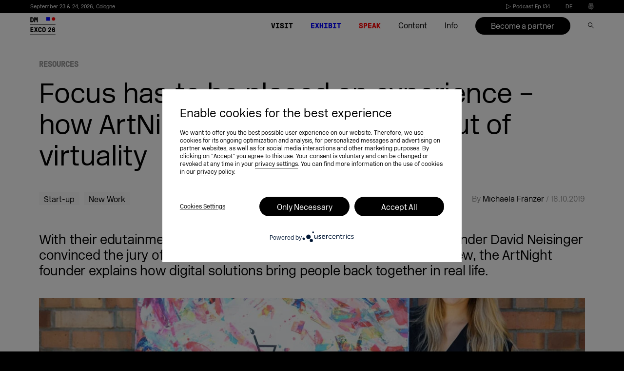

--- FILE ---
content_type: text/css
request_url: https://dmexco.com/wp-content/themes/deploy/assets/css/global.css?ver=5.5.4
body_size: 63024
content:
@charset "UTF-8";@media (max-width:500px){.img-p{display:block}.swiper-pagination-container{right:8vw;bottom:5.3333333333vw}.max-height-60{max-height:16vw}.h-100-p{height:100%}.pl-30-p{padding-left:8vw!important}.pr-30-p{padding-right:8vw!important}.pl-20-p{padding-left:5.3333333333vw!important}.pr-20-p{padding-right:5.3333333333vw!important}.no-p-t-p{padding-top:0!important}.neg-m-tb{margin-top:-5.3333333333vw;margin-bottom:-5.3333333333vw}.neg-m-lr{margin-left:-5.3333333333vw;margin-right:-5.3333333333vw}.neg-m-tb-p{margin-top:-5.3333333333vw;margin-bottom:-5.3333333333vw}.neg-m-lr-p{margin-left:-5.3333333333vw;margin-right:-5.3333333333vw}.h-1-3-p{height:33.3333%}.text-right-p{text-align:right}.bg-contain-p{background-size:contain!important}.flow-row-wrap-p{-webkit-box-orient:horizontal;-webkit-box-direction:normal;-ms-flex-flow:row wrap;flex-flow:row wrap}body.single-stories .wrapper{margin: 0!important;}.justify-start-p{-webkit-box-pack:start!important;-ms-flex-pack:start!important;justify-content:flex-start!important}.justify-end-p{-webkit-box-pack:end!important;-ms-flex-pack:end!important;justify-content:flex-end!important}.justify-center-p{-webkit-box-pack:center!important;-ms-flex-pack:center!important;justify-content:center!important}.justify-between-p{-webkit-box-pack:justify!important;-ms-flex-pack:justify!important;justify-content:space-between!important}.neg-m-p{margin:0 -2.6666666667vw;-webkit-box-flex:1;-ms-flex:1 0 100%;flex:1 0 100%}.neg-m-p .grid__item__inner{padding:2.6666666667vw 6.6666666667vw 4vw!important}.full-width-p{width:100%!important}.full-width-grid-p{width:auto!important;margin-left:-2.6666666667vw!important;margin-right:-2.6666666667vw!important}.b-p-l{border-left:1px solid #000}.b-p-r{border-right:1px solid #000}.b-p-t{border-top:1px solid #000}.b-p-b,.b-p-bl{border-bottom:1px solid #000}.b-p-bl{border-left:1px solid #000}.hidden-p{display:none!important}.o-p-0{-webkit-box-ordinal-group:1!important;-ms-flex-order:0!important;order:0!important}.o-p-1{-webkit-box-ordinal-group:2!important;-ms-flex-order:1!important;order:1!important}.o-p-2{-webkit-box-ordinal-group:3!important;-ms-flex-order:2!important;order:2!important}.o-p-3{-webkit-box-ordinal-group:4!important;-ms-flex-order:3!important;order:3!important}.o-p-4{-webkit-box-ordinal-group:5!important;-ms-flex-order:4!important;order:4!important}.o-p-5{-webkit-box-ordinal-group:6!important;-ms-flex-order:5!important;order:5!important}.o-p-6{-webkit-box-ordinal-group:7!important;-ms-flex-order:6!important;order:6!important}.o-p-7{-webkit-box-ordinal-group:8!important;-ms-flex-order:7!important;order:7!important}.o-p-8{-webkit-box-ordinal-group:9!important;-ms-flex-order:8!important;order:8!important}.o-p-9{-webkit-box-ordinal-group:10!important;-ms-flex-order:9!important;order:9!important}.o-p-10{-webkit-box-ordinal-group:11!important;-ms-flex-order:10!important;order:10!important}.o-p-11{-webkit-box-ordinal-group:12!important;-ms-flex-order:11!important;order:11!important}.pb-15{padding-bottom:4vw!important}.f-b-50-p{-ms-flex-preferred-size:50%;flex-basis:50%}.t-right-p{text-align:right}.m-0-auto-p{margin:0 auto}.m-0-p{margin:0!important}.no-pb-p{padding-bottom:0!important}.no-p-p{padding:0!important}.ml-5{margin-left:1.3333333333vw!important}.mr-5{margin-right:1.3333333333vw!important}.mt-15,.mt-15-p{margin-top:4vw!important}.mt-20-p{margin-top:5.3333333333vw!important}.mt-25-p{margin-top:6.6666666667vw!important}.mt-30-p{margin-top:8vw!important}.mt-40-p{margin-top:10.6666666667vw!important}.mt-0-p{margin-top:0!important}.mb-5,.mb-5-p{margin-bottom:1.3333333333vw!important}.mb-9,.mb-9-p{margin-bottom:2.4vw!important}.mb-15,.mb-15-p{margin-bottom:4vw!important}.mb-20,.mb-20-p{margin-bottom:5.3333333333vw!important}.mb-25,.mb-25-p{margin-bottom:6.6666666667vw!important}.mb-23,.mb-23-p{margin-bottom:6.1333333333vw!important}.mb-21,.mb-21-p{margin-bottom:5.6vw!important}.mb-32,.mb-32-p{margin-bottom:8.5333333333vw!important}.mb-35,.mb-35-p{margin-bottom:9.3333333333vw!important}.mb-30,.mb-30-p{margin-bottom:8vw!important}.mb-40,.mb-40-p{margin-bottom:10.6666666667vw!important}.mb-50,.mb-50-p{margin-bottom:13.3333333333vw!important}.mb-15-p{margin-bottom:4vw!important}.mb-10,.mb-10-p{margin-bottom:2.6666666667vw!important}.mb-80,.mb-80-p{margin-bottom:21.3333333333vw!important}.pb-80,.pb-80-p{padding-bottom:21.3333333333vw!important}.mb-0-p{margin-bottom:0!important}.m-l-10{margin-left:2.6666666667vw!important}.m-l-15{margin-left:4vw!important}.m-l-30{margin-left:8vw!important}.p-l-0-p{padding-left:0!important}.p-r-0-p{padding-right:0!important}.no-m-p-t{margin-top:0!important}.no-m-b-p{margin-bottom:0!important}.flow-column-p{-webkit-box-orient:vertical!important;-webkit-box-direction:normal!important;-ms-flex-flow:column!important;flex-flow:column!important}.neg-m-10-p{margin-left:-2.6666666667vw!important;margin-right:-2.6666666667vw!important;width:auto!important}.neg-m-15-p{margin-left:-4vw!important;margin-right:-4vw!important;width:auto!important}}*,:after,:before{-webkit-box-sizing:border-box;box-sizing:border-box}html{font-family:sans-serif;line-height:1.15;-webkit-text-size-adjust:100%;-ms-text-size-adjust:100%;-ms-overflow-style:scrollbar;-webkit-tap-highlight-color:rgba(0,0,0,0)}@-ms-viewport{width:device-width}article,aside,dialog,figcaption,figure,footer,header,hgroup,main,nav,section{display:block}body{margin:0;font-family:-apple-system,BlinkMacSystemFont,Segoe UI,Roboto,Helvetica Neue,Arial,sans-serif;font-size:1rem;font-weight:400;line-height:1.5;color:#000;text-align:left;background-color:#fff}[tabindex="-1"]:focus{outline:none!important}hr{-webkit-box-sizing:content-box;box-sizing:content-box;height:0;overflow:visible}h1,h2,h3,h4,h5,h6{margin-top:0;margin-bottom:.5rem}p{margin-top:0;margin-bottom:1rem}abbr[data-original-title],abbr[title]{text-decoration:underline;-webkit-text-decoration:underline dotted;text-decoration:underline dotted;cursor:help;border-bottom:0}address{font-style:normal;line-height:inherit}address,dl,ol,ul{margin-bottom:1rem}dl,ol,ul{margin-top:0}ol ol,ol ul,ul ol,ul ul{margin-bottom:0}dt{font-weight:700}dd{margin-bottom:.5rem;margin-left:0}blockquote{margin:0 0 1rem}dfn{font-style:italic}b,strong{font-weight:bolder}small{font-size:80%}sub,sup{position:relative;font-size:75%;line-height:0;vertical-align:baseline}sub{bottom:-.25em}sup{top:-.5em}a{color:theme-color("primary");text-decoration:none;background-color:transparent;-webkit-text-decoration-skip:objects}a:hover{color:#000;text-decoration:underline}a:not([href]):not([tabindex]),a:not([href]):not([tabindex]):focus,a:not([href]):not([tabindex]):hover{color:inherit;text-decoration:none}a:not([href]):not([tabindex]):focus{outline:0}code,kbd,pre,samp{font-family:monospace,monospace;font-size:1em}pre{margin-top:0;margin-bottom:1rem;overflow:auto;-ms-overflow-style:scrollbar}figure{margin:0 0 1rem}img{vertical-align:middle;border-style:none}svg:not(:root){overflow:hidden}[role=button],a,area,button,input:not([type=range]),label,select,summary,textarea{-ms-touch-action:manipulation;touch-action:manipulation}table{border-collapse:collapse}caption{padding-top:.75rem;padding-bottom:.75rem;color:#000;text-align:left;caption-side:bottom}th{text-align:inherit}label{display:inline-block;margin-bottom:.5rem}button{border-radius:0}button:focus{outline:none}button,input,optgroup,select,textarea{margin:0;font-family:inherit;font-size:inherit;line-height:inherit;outline:none}button,input{overflow:visible}button,select{text-transform:none}[type=reset],[type=submit],button,html [type=button]{-webkit-appearance:button}[type=button]::-moz-focus-inner,[type=reset]::-moz-focus-inner,[type=submit]::-moz-focus-inner,button::-moz-focus-inner{padding:0;border-style:none}input[type=checkbox],input[type=radio]{-webkit-box-sizing:border-box;box-sizing:border-box;padding:0}input[type=date],input[type=datetime-local],input[type=month],input[type=time]{-webkit-appearance:listbox}textarea{overflow:auto;resize:vertical}fieldset{min-width:0;padding:0;margin:0;border:0}legend{display:block;width:100%;max-width:100%;padding:0;margin-bottom:.5rem;font-size:1.5rem;line-height:inherit;color:inherit;white-space:normal}progress{vertical-align:baseline}[type=number]::-webkit-inner-spin-button,[type=number]::-webkit-outer-spin-button{height:auto}[type=search]{outline-offset:-2px;-webkit-appearance:none}[type=search]::-webkit-search-cancel-button,[type=search]::-webkit-search-decoration{-webkit-appearance:none}::-webkit-file-upload-button{font:inherit;-webkit-appearance:button}output{display:inline-block}summary{display:list-item}template{display:none}[hidden]{display:none!important}@font-face{font-family:NonBreakingSpaceOverride;font-display: swap;src:url([data-uri]) format("woff2"),url([data-uri]) format("woff")}body{font-family:NonBreakingSpaceOverride,New Rail Alphabet;font-size:1.25vw;line-height:1.333333333333333;font-weight:300;-webkit-font-smoothing:antialiased;-moz-osx-font-smoothing:grayscale}a.hover,a:focus,a:hover,a:not(.btn){color:#000}a.underline-link:not(.btn),a.underline:not(.btn){border-bottom:1px solid #000;padding-bottom:1px}a.underline-link.hover,a.underline-link:focus,a.underline-link:hover,a.underline.hover,a.underline:focus,a.underline:hover{border-bottom-color:transparent;text-decoration:none}a.no-underline{border-bottom:0;text-decoration:none}h1,h2,h3,h4,h5,h6{font-weight:300;font-size:inherit}.font-newrail{word-spacing:normal;font-family:New Rail Alphabet!important}.font-w-300{font-weight:300!important}.fs-12,.fs-12-17{font-size:.8333333333vw;line-height:1.1805555556vw}@media screen and (max-width:999px){.fs-12,.fs-12-17{font-size:1.5625vw;line-height:2.2135416667vw}}@media screen and (max-width:500px){.fs-12,.fs-12-17{font-size:3.2vw;line-height:4.5333333333vw}}.fs-27,.fs-27-42{font-size:1.875vw;line-height:2.9166666667vw}@media screen and (max-width:999px){.fs-27,.fs-27-42{font-size:3.515625vw;line-height:5.46875vw}}@media screen and (max-width:500px){.fs-27,.fs-27-42{font-size:7.2vw;line-height:11.2vw}}.fs-27-32{font-size:1.875vw;line-height:2.2222222222vw}@media screen and (max-width:999px){.fs-27-32{font-size:3.515625vw;line-height:4.1666666667vw}}@media screen and (max-width:500px){.fs-27-32{font-size:7.2vw;line-height:8.5333333333vw}}.fs-18-24{font-size:1.25vw;line-height:1.6666666667vw}@media screen and (max-width:999px){.fs-18-24{font-size:2.34375vw;line-height:3.125vw}}@media screen and (max-width:500px){.fs-18-24{font-size:4.8vw;line-height:6.4vw}}.icon{display:inline-block;width:1em;height:auto;max-height:100%;stroke-width:0;stroke:currentColor;fill:currentColor}.icon-arrow_black_left_icn_border,.icon-arrow_black_richt_icn_border{width:1.38671875em;stroke-width:.25}.icon-arrow_white_left_icn_border,.icon-arrow_white_right_icn_border{width:1.38671875em;stroke-width:.5px;stroke:#fff}.icon-arrow_down_icn,.icon-arrow_up_icn{width:.7001953125em}@media (max-width:999px){.icon-arrow_swiper_icn{width:2.6041666667vw}}@media (max-width:500px){.icon-arrow_swiper_icn{width:5.3333333333vw}}.pswp__bg{background-color:#fff}.pswp-close-icn{fill:#fff}.pswp__button--arrow--left:before,.pswp__button--arrow--right:before{background:none!important;height:41px;width:22px;position:absolute;top:50%;left:50%;-webkit-transform:translate(-50%,-50%);-ms-transform:translate(-50%,-50%);transform:translate(-50%,-50%)}.pswp__button--arrow--right:before{-webkit-transform:translate(-50%,-50%) rotate(180deg);-ms-transform:translate(-50%,-50%) rotate(180deg);transform:translate(-50%,-50%) rotate(180deg)}.pswp__button--close{background-image:none!important;width:64px;height:64px}.pswp__button--close:after{content:"";display:block;position:absolute;top:0;right:0;bottom:0;left:0;z-index:100}.pswp__button--close svg{z-index:90}.pswp__top-bar{height:3.0555555556vw!important}.pswp__caption,.pswp__top-bar{background-color:transparent}@media (max-width:999px){.pswp__top-bar{height:5.7291666667vw!important}}@media (max-width:500px){.pswp__top-bar{height:11.7333333333vw!important}}.hbspt-form.hsform__exhibitor .hs-fieldtype-booleancheckbox .input label span:not(.hs-form-required):before,.hbspt-form.hsform__exhibitor .hs-fieldtype-checkbox .input label span:not(.hs-form-required):before,.hbspt-form.hsform__exhibitor .hs-fieldtype-radio .input label span:not(.hs-form-required):before{border:1px solid #fff}.hbspt-form.hsform__exhibitor .hs-fieldtype-booleancheckbox .input label .hs-input:checked+span:not(.hs-form-required):before,.hbspt-form.hsform__exhibitor .hs-fieldtype-checkbox .input label .hs-input:checked+span:not(.hs-form-required):before,.hbspt-form.hsform__exhibitor .hs-fieldtype-radio .input label .hs-input:checked+span:not(.hs-form-required):before{background-image:url("data:image/svg+xml;utf8,%3Csvg%20xmlns%3D%22http%3A%2F%2Fwww.w3.org%2F2000%2Fsvg%22%20width%3D%2249%22%20height%3D%2249%22%20viewBox%3D%220%200%2049%2049%22%3E\a 						%20%20%3Cpath%20fill%3D%22%23ffffff%22%20d%3D%22M22.7422836%2C25.5%20L1.62114178%2C4.37885822%20L4.37885822%2C1.62114178%20L25.5%2C22.7422836%20L46.6211418%2C1.62114178%20L49.3788582%2C4.37885822%20L28.2577164%2C25.5%20L49.3788582%2C46.6211418%20L46.6211418%2C49.3788582%20L25.5%2C28.2577164%20L4.37885822%2C49.3788582%20L1.62114178%2C46.6211418%20L22.7422836%2C25.5%20Z%22%20transform%3D%22translate%28-1%20-1%29%22%2F%3E\a 						%20%20%3C%2Fsvg%3E")}.hbspt-form.hsform__exhibitor.hsform__exhibitor--black .hs-fieldtype-booleancheckbox .input label span:not(.hs-form-required):before,.hbspt-form.hsform__exhibitor.hsform__exhibitor--black .hs-fieldtype-checkbox .input label span:not(.hs-form-required):before,.hbspt-form.hsform__exhibitor.hsform__exhibitor--black .hs-fieldtype-radio .input label span:not(.hs-form-required):before{border:1px solid #000}.hbspt-form.hsform__exhibitor.hsform__exhibitor--black .hs-fieldtype-booleancheckbox .input label .hs-input:checked+span:not(.hs-form-required):before,.hbspt-form.hsform__exhibitor.hsform__exhibitor--black .hs-fieldtype-checkbox .input label .hs-input:checked+span:not(.hs-form-required):before,.hbspt-form.hsform__exhibitor.hsform__exhibitor--black .hs-fieldtype-radio .input label .hs-input:checked+span:not(.hs-form-required):before{background-image:url("data:image/svg+xml;utf8,%3Csvg%20xmlns%3D%22http%3A%2F%2Fwww.w3.org%2F2000%2Fsvg%22%20width%3D%2249%22%20height%3D%2249%22%20viewBox%3D%220%200%2049%2049%22%3E\a 						%20%20%3Cpath%20fill%3D%22%23000%22%20d%3D%22M22.7422836%2C25.5%20L1.62114178%2C4.37885822%20L4.37885822%2C1.62114178%20L25.5%2C22.7422836%20L46.6211418%2C1.62114178%20L49.3788582%2C4.37885822%20L28.2577164%2C25.5%20L49.3788582%2C46.6211418%20L46.6211418%2C49.3788582%20L25.5%2C28.2577164%20L4.37885822%2C49.3788582%20L1.62114178%2C46.6211418%20L22.7422836%2C25.5%20Z%22%20transform%3D%22translate%28-1%20-1%29%22%2F%3E\a 						%20%20%3C%2Fsvg%3E")}.hbspt-form .hs-form.hide-fields .hs-error-msgs{display:none!important}.hbspt-form fieldset{max-width:none!important}.hbspt-form .hs-form-field{padding-bottom:2.0833333333vw!important}@media screen and (max-width:999px){.hbspt-form .hs-form-field{padding-bottom:2.6041666667vw!important}}@media screen and (max-width:500px){.hbspt-form .hs-form-field{padding-bottom:5.3333333333vw!important;width:100%!important}}.hbspt-form .form-columns-1 .input{margin-right:0!important}.hbspt-form .form-columns-1 .hs-input{width:100%!important}.hbspt-form .form-columns-2{margin:0 -1.3888888889vw}.hbspt-form .form-columns-2 .input{margin-right:0!important;padding:0 1.3888888889vw}.hbspt-form .form-columns-2 .hs-error-msgs{padding:0 1.3888888889vw}.hbspt-form .hs-fieldtype-email label,.hbspt-form .hs-fieldtype-tel label,.hbspt-form .hs-fieldtype-text label{display:none!important}.hbspt-form .hs-fieldtype-booleancheckbox,.hbspt-form .hs-fieldtype-checkbox,.hbspt-form .hs-fieldtype-radio{font-size:1.25vw;font-weight:300;line-height:1.6666666667vw}@media screen and (max-width:999px){.hbspt-form .hs-fieldtype-booleancheckbox,.hbspt-form .hs-fieldtype-checkbox,.hbspt-form .hs-fieldtype-radio{font-size:2.34375vw;line-height:3.125vw}}@media screen and (max-width:500px){.hbspt-form .hs-fieldtype-booleancheckbox,.hbspt-form .hs-fieldtype-checkbox,.hbspt-form .hs-fieldtype-radio{font-size:4.8vw;line-height:6.4vw}}.hbspt-form .hs-fieldtype-booleancheckbox .input .inputs-list,.hbspt-form .hs-fieldtype-checkbox .input .inputs-list,.hbspt-form .hs-fieldtype-radio .input .inputs-list{list-style:none;padding-left:0;margin-bottom:0}.hbspt-form .hs-fieldtype-booleancheckbox .input label,.hbspt-form .hs-fieldtype-checkbox .input label,.hbspt-form .hs-fieldtype-radio .input label{display:-webkit-box;display:-ms-flexbox;display:flex;-webkit-box-align:center;-ms-flex-align:center;align-items:center;position:relative}.hbspt-form .hs-fieldtype-booleancheckbox .input label span:not(.hs-form-required):before,.hbspt-form .hs-fieldtype-checkbox .input label span:not(.hs-form-required):before,.hbspt-form .hs-fieldtype-radio .input label span:not(.hs-form-required):before{content:"";display:inline-block;position:relative;width:1.1111111111vw;height:1.1111111111vw;border:1px solid #000;margin-right:.6944444444vw;top:.0694444444vw}@media screen and (max-width:999px){.hbspt-form .hs-fieldtype-booleancheckbox .input label span:not(.hs-form-required):before,.hbspt-form .hs-fieldtype-checkbox .input label span:not(.hs-form-required):before,.hbspt-form .hs-fieldtype-radio .input label span:not(.hs-form-required):before{width:2.0833333333vw;height:2.0833333333vw;top:.1302083333vw}}@media screen and (max-width:500px){.hbspt-form .hs-fieldtype-booleancheckbox .input label span:not(.hs-form-required):before,.hbspt-form .hs-fieldtype-checkbox .input label span:not(.hs-form-required):before,.hbspt-form .hs-fieldtype-radio .input label span:not(.hs-form-required):before{width:4.2666666667vw;height:4.2666666667vw;top:.2666666667vw;margin-right:4vw}}.hbspt-form .hs-fieldtype-booleancheckbox .input label .hs-input,.hbspt-form .hs-fieldtype-checkbox .input label .hs-input,.hbspt-form .hs-fieldtype-radio .input label .hs-input{position:absolute;left:0;width:auto!important;opacity:0;z-index:0}.hbspt-form .hs-fieldtype-booleancheckbox .input label .hs-input:checked+span:not(.hs-form-required):before,.hbspt-form .hs-fieldtype-checkbox .input label .hs-input:checked+span:not(.hs-form-required):before,.hbspt-form .hs-fieldtype-radio .input label .hs-input:checked+span:not(.hs-form-required):before{background-image:url("data:image/svg+xml;utf8,%3Csvg%20xmlns%3D%22http%3A%2F%2Fwww.w3.org%2F2000%2Fsvg%22%20width%3D%2249%22%20height%3D%2249%22%20viewBox%3D%220%200%2049%2049%22%3E\a 		%20%20%20%20%20%20%20%20%20%20%20%20%20%20%3Cpath%20d%3D%22M22.7422836%2C25.5%20L1.62114178%2C4.37885822%20L4.37885822%2C1.62114178%20L25.5%2C22.7422836%20L46.6211418%2C1.62114178%20L49.3788582%2C4.37885822%20L28.2577164%2C25.5%20L49.3788582%2C46.6211418%20L46.6211418%2C49.3788582%20L25.5%2C28.2577164%20L4.37885822%2C49.3788582%20L1.62114178%2C46.6211418%20L22.7422836%2C25.5%20Z%22%20transform%3D%22translate%28-1%20-1%29%22%2F%3E\a 		%20%20%20%20%20%20%20%20%20%20%20%20%20%20%3C%2Fsvg%3E");background-repeat:no-repeat;background-position:50%;background-size:1.1111111111vw 1.1111111111vw}@media screen and (max-width:999px){.hbspt-form .hs-fieldtype-booleancheckbox .input label .hs-input:checked+span:not(.hs-form-required):before,.hbspt-form .hs-fieldtype-checkbox .input label .hs-input:checked+span:not(.hs-form-required):before,.hbspt-form .hs-fieldtype-radio .input label .hs-input:checked+span:not(.hs-form-required):before{background-size:2.0833333333vw 2.0833333333vw}}@media screen and (max-width:500px){.hbspt-form .hs-fieldtype-booleancheckbox .input label .hs-input:checked+span:not(.hs-form-required):before,.hbspt-form .hs-fieldtype-checkbox .input label .hs-input:checked+span:not(.hs-form-required):before,.hbspt-form .hs-fieldtype-radio .input label .hs-input:checked+span:not(.hs-form-required):before{background-size:4.2666666667vw 4.2666666667vw}}.hbspt-form .hs_recaptcha{display:none}.hbspt-form .hs-error-msgs{list-style:none;padding-left:0;margin:0;position:relative}.hbspt-form .hs-error-msgs li{display:-webkit-box;display:-ms-flexbox;display:flex}.hbspt-form .hs-error-msgs label{top:0;display:block!important;margin-bottom:.6944444444vw;font-size:.8333333333vw;line-height:1.1805555556vw}.hbspt-form .hs-error-msgs label a{color:#fff!important}@media screen and (max-width:999px){.hbspt-form .hs-error-msgs label{font-size:1.5625vw;line-height:2.2135416667vw}}@media screen and (max-width:500px){.hbspt-form .hs-error-msgs label{font-size:3.2vw;line-height:4.5333333333vw}}.hbspt-form .hs-error-msgs label:last-child{margin-bottom:0}.hbspt-form .hs_error_rollup{display:none!important;margin-bottom:2.0833333333vw!important}.hbspt-form .hs_error_rollup .hs-error-msgs{display:none!important}.hbspt-form .hs-button{display:inline-block;border:1px solid #fff!important;border-radius:1.6666666667vw;padding:.8333333333vw 0 .6944444444vw!important;font-family:New Rail Alphabet;font-size:1.25vw!important;line-height:1;color:#fff;text-align:center}.hbspt-form .hs-button:hover{text-decoration:none;color:#fff}.hbspt-form .hs-button.btn-full{width:100%;padding-left:0!important;padding-right:0!important}.hbspt-form .hs-button.btn--small{padding:.625vw 2.5694444444vw .3472222222vw!important;font-size:.8333333333vw!important}.hbspt-form .hs-button.btn--big{border-radius:2.0833333333vw;padding:1.0416666667vw 2.9166666667vw!important;font-size:1.875vw!important}.hbspt-form .hs-button.primary{border:1px solid #000!important;color:#000!important;background-color:#fff}.hbspt-form .hs-button.primary:active,.hbspt-form .hs-button.primary:hover{background:#000;color:#fff!important;border:1px solid #000!important;text-decoration:none}.hbspt-form .hs-button.btn--huge{border-radius:2.0833333333vw;padding:1.3888888889vw 4.1666666667vw 1.1111111111vw!important;font-size:1.875vw!important}.hbspt-form .hs-button.btn--black{color:#fff;background:#000;border:1px solid #fff!important}.hbspt-form .hs-button.btn--black:active,.hbspt-form .hs-button.btn--black:hover{background:#fff;color:#000!important;border:1px solid #000!important;text-decoration:none}.hbspt-form .hs-button.btn--red{color:#fe0000!important;border:1px solid #fe0000!important}.hbspt-form .hs-button.btn--red:active,.hbspt-form .hs-button.btn--red:hover{background:#000;color:#fff!important;border:1px solid #000!important;text-decoration:none}.hbspt-form .hs-button.btn--white{color:#fff;border:1px solid #fff!important}.hbspt-form .hs-button.btn--white:active,.hbspt-form .hs-button.btn--white:hover{background:#000;color:#fff;border:1px solid #000!important;text-decoration:none}@media (max-width:999px){.hbspt-form .hs-button{border-radius:3.125vw;padding:1.3020833333vw 4.8177083333vw!important;font-size:2.34375vw!important;line-height:2.9947916667vw!important}.hbspt-form .hs-button.btn-t-full{width:100%}.hbspt-form .hs-button.btn--big{border-radius:3.90625vw;padding:1.3020833333vw 13.0208333333vw!important;font-size:2.34375vw!important}.hbspt-form .hs-button.btn--huge{border-radius:3.90625vw;padding:2.6041666667vw 4.8177083333vw 2.0833333333vw!important;font-size:3.515625vw!important}.hbspt-form .hs-button.btn--small{padding:.625vw 4.8177083333vw .6510416667vw!important;font-size:1.5625vw!important}}@media (max-width:500px){.hbspt-form .hs-button{border-radius:6.4vw!important;padding:2.6666666667vw 9.8666666667vw!important;font-size:4.8vw!important;line-height:6.1333333333vw!important}.hbspt-form .hs-button.btn--big{width:100%;border-radius:8vw;padding:4vw 8vw 2.6666666667vw!important;font-size:6.9333333333vw!important}.hbspt-form .hs-button.btn--small{padding:.625vw 9.8666666667vw 1.3333333333vw!important;font-size:3.2vw!important}}.hbspt-form.rates-form .hs-fieldtype-radio input[type=radio]:checked+span:before{background-color:#000}.hbspt-form.rates-form .legal-consent-container>div .required-text{position:absolute;left:auto;top:-1.3888888889vw;width:6.9444444444vw;bottom:auto}.hbspt-form.rates-form .legal-consent-container>div .required-text>span{color:red}.hbspt-form.rates-form .hs-fieldtype-radio{padding-bottom:0!important}.hbspt-form.rates-form .hs-fieldtype-radio .input{position:relative}.hbspt-form.rates-form .hs-fieldtype-radio+div{position:absolute;width:100%;padding-bottom:0!important}.hbspt-form.rates-form .hs-text{width:42.4305555556vw!important;margin-top:5.9027777778vw}.hbspt-form.rates-form .hs-form-required{color:red}.hbspt-form.rates-form .hs-fieldtype-text label{display:inline-block!important}.hbspt-form.rates-form .hs-error-msgs li label{color:red!important}.hbspt-form.rates-form input[type=email],.hbspt-form.rates-form input[type=tel],.hbspt-form.rates-form input[type=text]{padding:0!important;color:#000!important;font-size:1.25vw;line-height:1.6666666667vw;border-bottom:1px solid #000!important}.hbspt-form.rates-form input[type=email]::-ms-input-placeholder,.hbspt-form.rates-form input[type=tel]::-ms-input-placeholder,.hbspt-form.rates-form input[type=text]::-ms-input-placeholder{color:#00000032!important}.hbspt-form.rates-form input[type=email]::placeholder,.hbspt-form.rates-form input[type=tel]::placeholder,.hbspt-form.rates-form input[type=text]::placeholder{color:#00000032!important}.hbspt-form.rates-form input[type=email]::-webkit-input-placeholder,.hbspt-form.rates-form input[type=tel]::-webkit-input-placeholder,.hbspt-form.rates-form input[type=text]::-webkit-input-placeholder{color:#00000032!important}.hbspt-form.rates-form input[type=email]::-moz-placeholder,.hbspt-form.rates-form input[type=tel]::-moz-placeholder,.hbspt-form.rates-form input[type=text]::-moz-placeholder{color:#00000032!important}.hbspt-form.rates-form input[type=email]:-ms-input-placeholder,.hbspt-form.rates-form input[type=tel]:-ms-input-placeholder,.hbspt-form.rates-form input[type=text]:-ms-input-placeholder{color:#00000032!important}.hbspt-form.rates-form input[type=email]:-moz-placeholder,.hbspt-form.rates-form input[type=tel]:-moz-placeholder,.hbspt-form.rates-form input[type=text]:-moz-placeholder{color:#00000032!important}@media (min-width:1000px){.hbspt-form .hs-richtext p{margin-bottom:0}.hbspt-form.rates-form .form-columns-1{width:18.5416666667vw;position:relative}.hbspt-form.rates-form .hs_submit{left:47.2222222222vw!important}.hbspt-form.rates-form label{color:#000!important}}@media (min-width:501px) and (max-width:999px){.hbspt-form.rates-form .form-columns-1{width:38.5416666667vw;position:relative}.hbspt-form.rates-form .legal-consent-container>div .required-text{top:-2.6041666667vw;width:13.0208333333vw}.hbspt-form.rates-form .hs-text{width:38.5416666667vw!important;margin-top:8.4635416667vw}.hbspt-form.rates-form .hs_submit{width:39.453125vw!important;left:auto!important;right:-1.3020833333vw}.hbspt-form.rates-form label{color:#000!important}.hbspt-form.rates-form input[type=email],.hbspt-form.rates-form input[type=tel],.hbspt-form.rates-form input[type=text]{font-size:2.34375vw;line-height:3.125vw}.hbspt-form.contact-form .hs_submit{width:100%!important}.hbspt-form .submitted-message{position:relative;font-size:2.34375vw;line-height:3.125vw}}@media (max-width:500px){.hbspt-form.rates-form .form-columns-1{width:100%}.hbspt-form.rates-form .legal-consent-container>div .required-text{top:-5.3333333333vw;width:26.6666666667vw}.hbspt-form.rates-form .hs-text{width:100%!important;margin-top:17.3333333333vw}.hbspt-form.rates-form label{color:#000!important}.hbspt-form.rates-form input[type=email],.hbspt-form.rates-form input[type=tel],.hbspt-form.rates-form input[type=text]{font-size:4.8vw;line-height:6.4vw}.hbspt-form.rates-form .hs_submit{right:auto}.hbspt-form .submitted-message{font-size:4.8vw;line-height:6.4vw}}.hbspt-form.show-labels .input{line-height:1.6666666667vw!important}.hbspt-form.show-labels .hs-error-msgs{position:absolute;width:100%;display:-webkit-box;display:-ms-flexbox;display:flex;-webkit-box-orient:vertical;-webkit-box-direction:normal;-ms-flex-flow:column;flex-flow:column}.hbspt-form.show-labels .hs-error-msgs label{position:relative!important;color:#fff;font-size:.8333333333vw;line-height:1.1111111111vw}.hbspt-form.show-labels label{display:block!important;font-size:1.25vw;line-height:1.6666666667vw;margin-bottom:.1388888889vw}.hbspt-form.show-labels .hs-form-required{color:red}.hbspt-form.show-labels input[type=email],.hbspt-form.show-labels input[type=tel],.hbspt-form.show-labels input[type=text]{padding-left:0}.hbspt-form.show-labels input[type=email]::-ms-input-placeholder,.hbspt-form.show-labels input[type=tel]::-ms-input-placeholder,.hbspt-form.show-labels input[type=text]::-ms-input-placeholder{color:#00000032!important}.hbspt-form.show-labels input[type=email]::placeholder,.hbspt-form.show-labels input[type=tel]::placeholder,.hbspt-form.show-labels input[type=text]::placeholder{color:#00000032!important}.hbspt-form.show-labels input[type=email]::-webkit-input-placeholder,.hbspt-form.show-labels input[type=tel]::-webkit-input-placeholder,.hbspt-form.show-labels input[type=text]::-webkit-input-placeholder{color:#00000032!important}.hbspt-form.show-labels input[type=email]::-moz-placeholder,.hbspt-form.show-labels input[type=tel]::-moz-placeholder,.hbspt-form.show-labels input[type=text]::-moz-placeholder{color:#00000032!important}.hbspt-form.show-labels input[type=email]:-ms-input-placeholder,.hbspt-form.show-labels input[type=tel]:-ms-input-placeholder,.hbspt-form.show-labels input[type=text]:-ms-input-placeholder{color:#00000032!important}.hbspt-form.show-labels input[type=email]:-moz-placeholder,.hbspt-form.show-labels input[type=tel]:-moz-placeholder,.hbspt-form.show-labels input[type=text]:-moz-placeholder{color:#00000032!important}.hbspt-form.show-labels.hsform__exhibitor .hs-form-required{color:#fff}.hbspt-form.show-labels.hsform__exhibitor input[type=email]::-ms-input-placeholder,.hbspt-form.show-labels.hsform__exhibitor input[type=tel]::-ms-input-placeholder,.hbspt-form.show-labels.hsform__exhibitor input[type=text]::-ms-input-placeholder{color:#fff!important;opacity:.5!important}.hbspt-form.show-labels.hsform__exhibitor input[type=email]::placeholder,.hbspt-form.show-labels.hsform__exhibitor input[type=tel]::placeholder,.hbspt-form.show-labels.hsform__exhibitor input[type=text]::placeholder{color:#fff!important;opacity:.5!important}.hbspt-form.show-labels.hsform__exhibitor input[type=email]::-webkit-input-placeholder,.hbspt-form.show-labels.hsform__exhibitor input[type=tel]::-webkit-input-placeholder,.hbspt-form.show-labels.hsform__exhibitor input[type=text]::-webkit-input-placeholder{color:#fff!important;opacity:.5!important}.hbspt-form.show-labels.hsform__exhibitor input[type=email]::-moz-placeholder,.hbspt-form.show-labels.hsform__exhibitor input[type=tel]::-moz-placeholder,.hbspt-form.show-labels.hsform__exhibitor input[type=text]::-moz-placeholder{color:#fff!important;opacity:.5!important}.hbspt-form.show-labels.hsform__exhibitor input[type=email]:-ms-input-placeholder,.hbspt-form.show-labels.hsform__exhibitor input[type=tel]:-ms-input-placeholder,.hbspt-form.show-labels.hsform__exhibitor input[type=text]:-ms-input-placeholder{color:#fff!important;opacity:.5!important}.hbspt-form.show-labels.hsform__exhibitor input[type=email]:-moz-placeholder,.hbspt-form.show-labels.hsform__exhibitor input[type=tel]:-moz-placeholder,.hbspt-form.show-labels.hsform__exhibitor input[type=text]:-moz-placeholder{color:#fff!important;opacity:.5!important}@media (max-width:999px){.hbspt-form.show-labels{height:auto!important;display:block!important;-webkit-box-orient:vertical!important;-webkit-box-direction:normal!important;-ms-flex-flow:column!important;flex-flow:column!important;-webkit-box-pack:start!important;-ms-flex-pack:start!important;justify-content:flex-start!important}.hbspt-form.show-labels .hs-error-msgs label{font-size:1.5625vw;line-height:2.0833333333vw}.hbspt-form.show-labels label{font-size:2.34375vw;line-height:3.125vw;margin-bottom:.390625vw}}@media (max-width:500px){.hbspt-form.show-labels .hs-error-msgs label{font-size:3.2vw;line-height:4.2666666667vw}.hbspt-form.show-labels label{font-size:4.8vw;line-height:6.4vw;margin-bottom:.8vw}}.form--newsletter{width:100%}.form--newsletter form{height:100%;display:-webkit-box;display:-ms-flexbox;display:flex;-webkit-box-orient:vertical;-webkit-box-direction:normal;-ms-flex-flow:column;flex-flow:column;-webkit-box-pack:justify;-ms-flex-pack:justify;justify-content:space-between;margin:0 -2.7777777778vw}.form--newsletter .cb-error:before{border:1px solid red!important}@media (min-width:1000px){.form--newsletter.form--3x-d .hs-form-field{width:33.3333%!important}}.form--newsletter .hs-text a{color:#fff}.form--newsletter .hs-text .hs-form-field{width:50%!important;margin:0!important}.form--newsletter .hs-text .hs-form-field label{margin:0!important}.form--newsletter .hs-form-field{width:25%!important;padding:0 2.7777777778vw 1.7361111111vw!important}.form--newsletter .hs-form-field label{margin-bottom:.2777777778vw;color:#fff}.form--newsletter .hs-form-field input{padding-left:0;color:#fff!important;border-bottom:1px solid #fff!important;background:transparent}.form--newsletter .hs-form-field input::-ms-input-placeholder{color:hsla(0,0%,100%,.5)!important}.form--newsletter .hs-form-field input::placeholder{color:hsla(0,0%,100%,.5)!important}.form--newsletter .hs-form-field input::-webkit-input-placeholder{color:hsla(0,0%,100%,.5)!important}.form--newsletter .hs-form-field input::-moz-placeholder{color:hsla(0,0%,100%,.5)!important}.form--newsletter .hs-form-field input:-ms-input-placeholder{color:hsla(0,0%,100%,.5)!important}.form--newsletter .hs-form-field input:-moz-placeholder{color:hsla(0,0%,100%,.5)!important}@media screen and (max-width:999px){.form--newsletter .hs-form-field{padding-bottom:1.953125vw!important}}@media screen and (max-width:500px){.form--newsletter .hs-form-field{padding-bottom:4vw!important;width:100%!important}}.form--newsletter .hbspt-form .hs-fieldtype-booleancheckbox .input label{display:inline-block}.form--newsletter .hbspt-form .hs-fieldtype-booleancheckbox .input label:before{content:attr(data-content);position:absolute;top:auto;bottom:0;right:-11.0416666667vw}.form--newsletter .hbspt-form .hs-fieldtype-booleancheckbox .input label span a{margin-top:0!important}.form--newsletter .hbspt-form .hs-fieldtype-booleancheckbox .input label span span{position:relative;left:2.1527777778vw}.form--newsletter .hbspt-form .hs-fieldtype-booleancheckbox .input label span:not(.hs-form-required):before{border:1px solid #fff;position:absolute}.form--newsletter .hbspt-form .hs-fieldtype-booleancheckbox .input label .hs-input:checked+span:not(.hs-form-required):before{background-image:url("data:image/svg+xml;utf8,%3Csvg%20xmlns%3D%22http%3A%2F%2Fwww.w3.org%2F2000%2Fsvg%22%20width%3D%2249%22%20height%3D%2249%22%20viewBox%3D%220%200%2049%2049%22%3E\a 		%20%20%20%20%20%20%20%20%20%20%20%20%20%20%3Cpath%20fill%3D%22%23fff%22%20d%3D%22M22.7422836%2C25.5%20L1.62114178%2C4.37885822%20L4.37885822%2C1.62114178%20L25.5%2C22.7422836%20L46.6211418%2C1.62114178%20L49.3788582%2C4.37885822%20L28.2577164%2C25.5%20L49.3788582%2C46.6211418%20L46.6211418%2C49.3788582%20L25.5%2C28.2577164%20L4.37885822%2C49.3788582%20L1.62114178%2C46.6211418%20L22.7422836%2C25.5%20Z%22%20transform%3D%22translate%28-1%20-1%29%22%2F%3E\a 		%20%20%20%20%20%20%20%20%20%20%20%20%20%20%3C%2Fsvg%3E")}.form--newsletter .hs-recaptcha{display:none}.form--newsletter .hbspt-form .hs-fieldtype-email label,.form--newsletter .hbspt-form .hs-fieldtype-tel label,.form--newsletter .hbspt-form .hs-fieldtype-text label{display:inline-block!important}.form--newsletter .hs-fieldtype-radio,.form--newsletter .hs-fieldtype-select{position:relative}.form--newsletter .hs-fieldtype-radio .input,.form--newsletter .hs-fieldtype-select .input{position:absolute;width:calc(100% - 80/1440 * 100vw)!important}.form--newsletter .hs-fieldtype-radio .input ul,.form--newsletter .hs-fieldtype-select .input ul{width:100%}.form--newsletter .hs-fieldtype-radio .hs-field-desc,.form--newsletter .hs-fieldtype-select .hs-field-desc{font-size:1.25vw;line-height:1.6666666667vw;padding:.1388888889vw 0 0;color:hsla(0,0%,100%,.5)}.form--newsletter .hs-fieldtype-radio .hs-field-desc:before,.form--newsletter .hs-fieldtype-select .hs-field-desc:before{top:.4166666667vw;right:0;width:1.0416666667vw;height:1.0416666667vw}.form--newsletter .hs-fieldtype-radio .hs-field-desc:after,.form--newsletter .hs-fieldtype-select .hs-field-desc:after{border-bottom:1px solid #fff}.form--newsletter .hs-fieldtype-radio .hs-field-desc.val-selected,.form--newsletter .hs-fieldtype-select .hs-field-desc.val-selected{color:#fff}.form--newsletter .hs_mobilephone{position:relative}.form--newsletter .hs_mobilephone .input{width:calc(100% - 80/1440 * 100vw)!important}.form--newsletter .hs_mobilephone .input ul{width:100%}.form--newsletter .hs_mobilephone .hs-field-desc{font-size:1.25vw;line-height:1.6666666667vw;padding:.1388888889vw 0 0;color:hsla(0,0%,100%,.5)}.form--newsletter .hs_mobilephone .hs-field-desc:before{top:.4166666667vw;right:0;width:1.0416666667vw;height:1.0416666667vw}.form--newsletter .hs_mobilephone .hs-field-desc:after{border-bottom:1px solid #fff}.form--newsletter .hs_mobilephone .hs-field-desc.val-selected{color:#fff}.form--newsletter .legal-consent-container .hs-error-msgs label{color:#fff!important}.form--newsletter .legal-consent-container p{display:inline!important;-webkit-box-align:center;-ms-flex-align:center;align-items:center}.form--newsletter .legal-consent-container span{display:-webkit-box!important;display:-ms-flexbox!important;display:flex!important;margin-left:0!important}.form--newsletter .legal-consent-container .hs-form-required{display:inline!important;margin-left:0!important}.form--newsletter .legal-consent-container .hs-richtext:before{position:absolute!important;top:auto!important;bottom:0!important;right:-13.8888888889vw!important}.form--newsletter .legal-consent-container .hs-form-booleancheckbox-display{font-size:.6944444444vw;line-height:.9722222222vw}.form--newsletter .hs-fieldtype-select .input{position:absolute;width:100%}.form--newsletter .hs-fieldtype-checkbox{padding-bottom:0!important}.form--newsletter .hs-fieldtype-checkbox>label{margin:0!important;display:block;border-bottom:1px solid #000;cursor:pointer;-webkit-user-select:none;-moz-user-select:none;-ms-user-select:none;user-select:none}.form--newsletter .hs-fieldtype-checkbox .input{position:absolute;top:0;display:none;background:#fff;width:100%;left:0;height:calc(100% - 2.916666666666667vw)}.form--newsletter .hs-fieldtype-checkbox .input .inputs-list{display:-webkit-box;display:-ms-flexbox;display:flex;-webkit-box-orient:vertical;-webkit-box-direction:normal;-ms-flex-flow:column wrap;flex-flow:column wrap;height:100%}.form--newsletter .hs-fieldtype-checkbox .input .inputs-list .hs-form-checkbox{width:calc(50% + 40px)}.form--newsletter .hs-fieldtype-checkbox .input.visible{display:block}.form--newsletter .hs-fieldtype-checkbox .input label{margin:0;padding-bottom:.6944444444vw;font-size:1.875vw;line-height:2.2222222222vw}.form--newsletter .hs-fieldtype-checkbox .input label span:not(.hs-form-required):before{vertical-align:unset}@media screen and (max-width:999px){.form--newsletter .hs-fieldtype-checkbox .input label{padding-bottom:1.3020833333vw;font-size:3.515625vw;line-height:4.1666666667vw}}@media screen and (max-width:500px){.form--newsletter .hs-fieldtype-checkbox .input label{padding-bottom:2.6666666667vw;font-size:5.6vw;line-height:7.2vw}}.form--newsletter .hbspt-form .hs-submit{width:18.5416666667vw;position:absolute;bottom:0;right:0}.form--newsletter .hbspt-form .hs-submit .hs-button.primary{width:100%;border:1px solid #fff!important;background:transparent!important;color:#fff!important}.form--newsletter .hbspt-form .hs-submit .hs-button.primary:hover{background:#fff!important;color:#000!important}.form--newsletter .submitted-message{color:#fff;position:relative;font-size:3.2638888889vw;line-height:3.6111111111vw}@media (min-width:500px) and (max-width:999px){.form--newsletter form{margin:0 -3.7760416667vw}.form--newsletter .form-columns-3{-webkit-box-orient:horizontal;-webkit-box-direction:normal;-ms-flex-flow:row wrap;flex-flow:row wrap}.form--newsletter .legal-consent-container .hs-form-required{margin-left:0!important}.form--newsletter .legal-consent-container .hs-form-booleancheckbox-display{font-size:1.3020833333vw;line-height:1.8229166667vw}.form--newsletter .hs-fieldtype-radio,.form--newsletter .hs-fieldtype-select,.form--newsletter .hs_mobilephone{position:relative}.form--newsletter .hs-fieldtype-radio .input,.form--newsletter .hs-fieldtype-select .input,.form--newsletter .hs_mobilephone .input{width:calc(100% - 80/768 * 100vw)!important}.form--newsletter .hs-fieldtype-radio .hs-field-desc,.form--newsletter .hs-fieldtype-select .hs-field-desc,.form--newsletter .hs_mobilephone .hs-field-desc{font-size:2.34375vw;line-height:3.125vw;padding:.2604166667vw 0 0}.form--newsletter .hs-fieldtype-radio .hs-field-desc:before,.form--newsletter .hs-fieldtype-select .hs-field-desc:before,.form--newsletter .hs_mobilephone .hs-field-desc:before{top:.78125vw;right:0;width:1.953125vw;height:1.953125vw}.form--newsletter .hs-text .legal-consent-container{display:-webkit-box;display:-ms-flexbox;display:flex;height:100%}.form--newsletter .hs-text .legal-consent-container .hs-form-required{margin-left:0!important}.form--newsletter .hs-text *{font-size:1.3020833333vw;line-height:1.8229166667vw}.form--newsletter .hs-text a{color:#fff}.form--newsletter .hs-text .hs-form-field{width:50%!important;margin:0!important}.form--newsletter .hs-text .hs-form-field label{width:calc(100% - 20/768 * 100vw);margin:0!important}.form--newsletter .hs-form-field{width:50%!important;padding:0 3.90625vw 3.2552083333vw!important}.form--newsletter .hs-form-field label{font-size:1.5625vw;line-height:2.2135416667vw;margin-bottom:.5208333333vw;color:#fff}.form--newsletter .hs-form-field input{font-size:2.34375vw;line-height:3.125vw}.form--newsletter .hbspt-form .hs-submit{width:39.7135416667vw}.form--newsletter .submitted-message{font-size:3.515625vw;line-height:4.1666666667vw}.form--newsletter .hbspt-form .hs-fieldtype-booleancheckbox .input label:before{top:-2.6041666667vw;bottom:auto;left:0;right:auto}.form--newsletter .hbspt-form .hs-fieldtype-booleancheckbox .input label span span{position:relative;left:2.734375vw}}@media (max-width:500px){.form--newsletter .submitted-message{position:relative;font-size:4.8vw;line-height:6.4vw}.form--newsletter form{margin:0}.form--newsletter .legal-consent-container .hs-form-required{margin-left:0!important}.form--newsletter .legal-consent-container .hs-form-booleancheckbox-display{font-size:2.6666666667vw;line-height:3.7333333333vw}.form--newsletter .hs-fieldtype-radio,.form--newsletter .hs-fieldtype-select,.form--newsletter .hs_mobilephone{position:relative}.form--newsletter .hs-fieldtype-radio .input,.form--newsletter .hs-fieldtype-select .input,.form--newsletter .hs_mobilephone .input{width:100%!important}.form--newsletter .hs-fieldtype-radio .hs-field-desc,.form--newsletter .hs-fieldtype-select .hs-field-desc,.form--newsletter .hs_mobilephone .hs-field-desc{font-size:4.8vw;line-height:6.4vw;padding:.5333333333vw 0 0}.form--newsletter .hs-fieldtype-radio .hs-field-desc:before,.form--newsletter .hs-fieldtype-select .hs-field-desc:before,.form--newsletter .hs_mobilephone .hs-field-desc:before{top:1.6vw;right:0;width:4vw;height:4vw}.form--newsletter .hs-text .legal-consent-container{display:block;height:auto;margin-bottom:6.6666666667vw;margin-top:8vw}.form--newsletter .hs-text *{font-size:2.6666666667vw;line-height:3.7333333333vw}.form--newsletter .hs-text a{color:#fff}.form--newsletter .hs-text .hs-form-field{width:100%!important;margin:0!important}.form--newsletter .hs-text .hs-form-field label{width:calc(100% - 20/375 * 100vw);margin:0!important}.form--newsletter .hs-form-field{width:100%!important;padding:0 0 4vw!important}.form--newsletter .hs-form-field .input{margin-right:0!important}.form--newsletter .hs-form-field label{font-size:4.8vw;line-height:6.4vw;margin-bottom:1.0666666667vw;color:#fff}.form--newsletter .hs-form-field input{width:100%!important;font-size:4.8vw;line-height:6.4vw}.form--newsletter .hbspt-form .hs-error-msgs{margin-bottom:2.6666666667vw}.form--newsletter .hbspt-form .hs-fieldtype-booleancheckbox .input label:before{top:-5.3333333333vw;right:auto;left:0}.form--newsletter .hbspt-form .hs-fieldtype-booleancheckbox .input label span span{position:relative;left:5.6vw}.form--newsletter .hbspt-form .hs-submit{width:100%;position:relative;bottom:auto;left:auto}.form--newsletter .hbspt-form .hs-submit input{width:100%}}.post--tickets-form .hbspt-form-code{-webkit-box-pack:justify!important;-ms-flex-pack:justify!important;justify-content:space-between!important;position:static!important}@media (min-width:500px) and (max-width:999px){.post--tickets-form .hbspt-form-code{width:100%;-webkit-box-pack:end!important;-ms-flex-pack:end!important;justify-content:flex-end!important}}@media (max-width:500px){.post--tickets-form .hbspt-form-code{width:100%;margin-top:5.3333333333vw;-webkit-box-pack:end!important;-ms-flex-pack:end!important;justify-content:flex-end!important}}#download-form .hs_newsletter_signup{padding-bottom:0!important;margin-top:.3472222222vw}#download-form .hs_newsletter_signup label{margin-bottom:0}#download-form .hbspt-form .hs-fieldtype-booleancheckbox .input label{margin-top:1.6666666667vw!important;margin-botom:0!important}#download-form .hs_submit.hs-submit{bottom:0!important}@media (max-width:999px){#download-form .hs_newsletter_signup{padding-bottom:0!important}}.form--download .hbspt-form{height:100%;display:-webkit-box;display:-ms-flexbox;display:flex;-webkit-box-orient:vertical;-webkit-box-direction:normal;-ms-flex-flow:column;flex-flow:column;-webkit-box-pack:end;-ms-flex-pack:end;justify-content:flex-end}.form--download.hbspt-form-code{position:static!important;justify-items:flex-end!important}.form--download.hbspt-form-code .hs-email{padding-bottom:0!important}.goe-ns .goePaginationItem:first-child,.goe-ns .goePaginationItem:last-child{background-image:url("data:image/svg+xml;utf8,%3Csvg%20xmlns%3D%22http%3A%2F%2Fwww.w3.org%2F2000%2Fsvg%22%20width%3D%2260%22%20height%3D%2242%22%20viewBox%3D%220%200%2060%2042%22%3E\a%20%20%3Cpath%20d%3D%22M50.6572326%2C18.4062439%20C45.4612158%2C13.4963415%2040.1750523%2C8.46351219%2034.8951783%2C3.47063415%20L38.6509434%2C0%20C45.7348008%2C6.98224389%2052.8878406%2C14.0341463%2060%2C21.0460975%20L38.5293501%2C42%20L34.8920334%2C38.500683%20C40.1048217%2C33.5764389%2045.3238995%2C28.6450244%2050.6572326%2C23.6050244%20L0%2C23.6050244%20L0%2C18.4062439%22%20transform%3D%22matrix%28-1%200%200%201%2060%200%29%22%2F%3E\a%3C%2Fsvg%3E\a")!important;background-size:1.1111111111vw .9027777778vw}@media (max-width:999px){.goe-ns .goePaginationItem:first-child,.goe-ns .goePaginationItem:last-child{background-size:2.0833333333vw 1.6927083333vw}}@media (max-width:500px){.goe-ns .goePaginationItem:first-child,.goe-ns .goePaginationItem:last-child{background-size:4.2666666667vw 3.4666666667vw}}.hsform__ticket-two-columns{height:100%;display:-webkit-box;display:-ms-flexbox;display:flex;-webkit-box-orient:vertical;-webkit-box-direction:normal;-ms-flex-flow:column;flex-flow:column;margin:0 -2.7777777778vw}.hsform__ticket-two-columns.hsform__download{-webkit-box-pack:justify;-ms-flex-pack:justify;justify-content:space-between}.hsform__ticket-two-columns.hsform__download .hs_submit.hs-submit{position:relative;right:auto;bottom:auto;width:auto}.hsform__ticket-two-columns.hsform__download .hs_submit.hs-submit .hs-button.primary{width:100%}@media (max-width:500px){.hsform__ticket-two-columns.hsform__download .hs_submit.hs-submit{margin-top:0!important}}.hsform__ticket-two-columns fieldset.form-columns-1,.hsform__ticket-two-columns fieldset.form-columns-2{margin:0}.hsform__ticket-two-columns fieldset.form-columns-1 .hs-error-msgs,.hsform__ticket-two-columns fieldset.form-columns-2 .hs-error-msgs{padding:0}.hsform__ticket-two-columns fieldset.form-columns-1 .hs-error-msgs label,.hsform__ticket-two-columns fieldset.form-columns-2 .hs-error-msgs label{color:red!important}.hsform__ticket-two-columns fieldset.form-columns-1 .hs-form-field,.hsform__ticket-two-columns fieldset.form-columns-2 .hs-form-field{width:50%;padding:0 2.7777777778vw 1.8055555556vw!important}.hsform__ticket-two-columns fieldset.form-columns-1 .hs-form-field.hs_email,.hsform__ticket-two-columns fieldset.form-columns-2 .hs-form-field.hs_email{padding-bottom:0!important}.hsform__ticket-two-columns fieldset.form-columns-1 .hs-form-field .input,.hsform__ticket-two-columns fieldset.form-columns-2 .hs-form-field .input{margin-left:0;padding:0}.hsform__ticket-two-columns fieldset.form-columns-1 .hs-form-field .input .hs-input,.hsform__ticket-two-columns fieldset.form-columns-2 .hs-form-field .input .hs-input{border-radius:0;-webkit-box-shadow:none;box-shadow:none}.hsform__ticket-two-columns fieldset.form-columns-1 .hs-fieldtype-booleancheckbox,.hsform__ticket-two-columns fieldset.form-columns-2 .hs-fieldtype-booleancheckbox{padding-bottom:0!important}.hsform__ticket-two-columns .hs-fieldtype-booleancheckbox .input label:before{content:attr(data-content);position:absolute;bottom:-3.8194444444vw}.hsform__ticket-two-columns .hs-fieldtype-booleancheckbox .input label span a{margin-top:0!important}.hsform__ticket-two-columns .hs-fieldtype-booleancheckbox .input label span span{position:relative;left:1.4583333333vw}.hsform__ticket-two-columns .hs-fieldtype-booleancheckbox .input label span:not(.hs-form-required):before{border:1px solid #000;position:absolute}.hsform__ticket-two-columns .legal-consent-container .input{padding:0!important}.hsform__ticket-two-columns .hs_submit.hs-submit{position:absolute;right:0;bottom:0;width:calc(50% - 2.777777777777778vw)}.hsform__ticket-two-columns .hs_submit.hs-submit .hs-button.primary{width:100%}@media (max-width:999px){.hsform__ticket-two-columns{margin:0 -2.0833333333vw}.hsform__ticket-two-columns fieldset.form-columns-1 .hs-form-field,.hsform__ticket-two-columns fieldset.form-columns-2 .hs-form-field{padding-bottom:3.3854166667vw!important}.hsform__ticket-two-columns fieldset.form-columns-1 .hs-form-field .input,.hsform__ticket-two-columns fieldset.form-columns-2 .hs-form-field .input{padding:0}.hsform__ticket-two-columns fieldset.form-columns-1 .hs-form-field.hs-email,.hsform__ticket-two-columns fieldset.form-columns-2 .hs-form-field.hs-email{padding-bottom:0!important}.hsform__ticket-two-columns .hs-fieldtype-booleancheckbox .input label:before{bottom:-11.71875vw}.hsform__ticket-two-columns .hs-fieldtype-booleancheckbox .input label span span{position:relative;left:2.734375vw}.hsform__ticket-two-columns .hs_submit.hs-submit{width:calc(50% - 3.90625vw)}}@media (max-width:500px){.hsform__ticket-two-columns fieldset.form-columns-1,.hsform__ticket-two-columns fieldset.form-columns-2{width:100%;margin:0}.hsform__ticket-two-columns fieldset.form-columns-1 .hs-error-msgs,.hsform__ticket-two-columns fieldset.form-columns-2 .hs-error-msgs{padding:0}.hsform__ticket-two-columns fieldset.form-columns-1 .hs-form-field,.hsform__ticket-two-columns fieldset.form-columns-2 .hs-form-field{padding-bottom:6.9333333333vw!important}.hsform__ticket-two-columns fieldset.form-columns-1 .hs-form-field .input,.hsform__ticket-two-columns fieldset.form-columns-2 .hs-form-field .input{width:100%;padding:0}.hsform__ticket-two-columns fieldset.form-columns-1 .hs-form-field .input input,.hsform__ticket-two-columns fieldset.form-columns-2 .hs-form-field .input input{width:100%!important}.hsform__ticket-two-columns fieldset.form-columns-1 .hs-form-field .hs-input,.hsform__ticket-two-columns fieldset.form-columns-2 .hs-form-field .hs-input{width:100%}.hsform__ticket-two-columns .hs-fieldtype-booleancheckbox .input label:before{bottom:-10.6666666667vw}.hsform__ticket-two-columns .hs-fieldtype-booleancheckbox .input label span span{position:relative;left:5.6vw}.hsform__ticket-two-columns .hs_submit.hs-submit{width:100%;position:relative;bottom:0;margin-top:2.6666666667vw}}.form-dwn.hbspt-form{-webkit-box-pack:justify!important;-ms-flex-pack:justify!important;justify-content:space-between!important;height:100%!important;display:-webkit-box!important;display:-ms-flexbox!important;display:flex!important}.form-dwn .hs-text{width:26.875vw;padding:0 2.7777777778vw}.form-dwn .hs-form-field{width:26.875vw!important}.form-dwn .form-columns-2{margin-bottom:2.7777777778vw!important}.form-dwn .legal-consent-container .links-link{margin:0!important}.form-dwn .legal-consent-container a.links-link,.form-dwn .legal-consent-container p{font-size:.625vw!important;line-height:.9027777778vw!important}.form-dwn .legal-consent-container p{margin:0}.form-dwn .legal-consent-container>div{position:relative;top:0}.form-dwn .legal-consent-container>div .required-text{position:absolute;left:auto;width:6.9444444444vw;top:-1.3888888889vw}.form-dwn .hs-error-msgs{margin-top:.3472222222vw}@media (max-width:999px){.form-dwn .hs-error-msgs{margin-top:.6510416667vw}.form-dwn .hs-form-field{width:50.390625vw!important}.form-dwn .hs-text{width:50.390625vw;padding:0 2.6041666667vw;margin-top:7.03125vw!important}.form-dwn .form-columns-2{margin-bottom:5.2083333333vw!important}.form-dwn .legal-consent-container a.links-link,.form-dwn .legal-consent-container p{font-size:1.171875vw!important;line-height:1.6927083333vw!important}.form-dwn .legal-consent-container p{margin:0}.form-dwn .legal-consent-container>div{top:0}.form-dwn .legal-consent-container>div .required-text{top:-2.6041666667vw;width:13.0208333333vw;left:auto;bottom:auto}}@media (max-width:500px){.form-dwn .hs-error-msgs{margin-top:1.3333333333vw}.form-dwn .hs-form-field{width:100%!important}.form-dwn .hs-text{width:100%;padding:0 2.6666666667vw;margin-top:0!important}.form-dwn .form-columns-2{margin-bottom:10.6666666667vw!important}.form-dwn .legal-consent-container a.links-link,.form-dwn .legal-consent-container p{font-size:2.4vw!important;line-height:3.4666666667vw!important}.form-dwn .legal-consent-container>div{margin-top:2.6666666667vw;top:0}.form-dwn .legal-consent-container>div .required-text{top:-5.3333333333vw;width:26.6666666667vw;left:auto;bottom:auto}}.hs_mobilephone .hs-field-desc{width:48%!important}.hs_mobilephone .hs-fieldtype-intl-phone.hs-input input{float:none!important;width:100%!important}.hs-fieldtype-radio,.hs-fieldtype-select{position:relative}.hs-fieldtype-radio .input,.hs-fieldtype-select .input{position:absolute;width:100%}.hs-fieldtype-radio .hs-field-desc,.hs-fieldtype-select .hs-field-desc{font-size:1.25vw;line-height:1.6666666667vw;padding:.1388888889vw 2.7777777778vw 0;margin-bottom:0;position:relative;cursor:pointer;width:100%;color:hsla(0,0%,100%,.5)}.hs-fieldtype-radio .hs-field-desc:after,.hs-fieldtype-select .hs-field-desc:after{content:"";display:block;border-bottom:1px solid #fff;bottom:0;position:relative;width:100%}.hs-fieldtype-radio .hs-field-desc.val-selected,.hs-fieldtype-select .hs-field-desc.val-selected{color:#fff}.hs_mobilephone{position:relative}.hs_mobilephone .input{display:inline-block;width:48%;margin-left:4%}.hs_mobilephone .ex-select{position:absolute!important}.hs_mobilephone .hs-field-desc{font-size:1.25vw;line-height:1.6666666667vw;margin-bottom:0;position:relative;cursor:pointer;width:100%;color:hsla(0,0%,100%,.5)}.hs_mobilephone .hs-field-desc:after{content:"";display:block;border-bottom:1px solid #fff;bottom:0;position:relative;width:100%}.hs_mobilephone .hs-field-desc.val-selected{color:#fff}.ex-select{margin:0;padding:.5555555556vw 0 0;list-style:none;max-height:12.0138888889vw!important;z-index:10;background:#fff;-webkit-box-shadow:0 1px 6px 0 rgba(0,0,0,.6);box-shadow:0 1px 6px 0 rgba(0,0,0,.6);overflow-x:hidden;width:100%!important}.ex-select .ex-item{cursor:pointer;font-size:1.25vw;line-height:1.875vw;color:#000;padding:0 1.0416666667vw}.ex-select .ex-item:last-child{margin-bottom:.4861111111vw}.ex-select .ex-item .selected,.ex-select .ex-item:hover{color:#fff;background:#000}@media (max-width:999px){.ex-select{max-height:22.5260416667vw!important;padding:1.0416666667vw 0 0}.ex-select .ex-item{font-size:2.34375vw;line-height:3.515625vw;padding:0 1.953125vw}.ex-select .ex-item:last-child{margin-bottom:.9114583333vw}}@media (max-width:500px){.ex-select{max-height:46.1333333333vw!important;padding:2.1333333333vw 0 0}.ex-select .ex-item{font-size:4.8vw;line-height:7.2vw;padding:0 4vw}.ex-select .ex-item:last-child{margin-bottom:1.8666666667vw}}.hsform__exhibitor{position:relative;height:100%}.hsform__exhibitor .legal-consent-container p{margin-bottom:0}.hsform__exhibitor .hs-text{margin-top:6.1111111111vw;width:42.5vw}.hsform__exhibitor .legal-consent-container>div .required-text{position:absolute;left:24.1666666667vw;width:6.9444444444vw;bottom:0}.hsform__exhibitor .legal-consent-container>div .required-text>span{color:#fff}.hsform__exhibitor .simplebar-track .simplebar-scrollbar:before,.hsform__exhibitor .simplebar-track:hover .simplebar-scrollbar:before{opacity:1;background:#000;-webkit-box-shadow:0 2px 5px 2px hsla(0,0%,100%,.5);box-shadow:0 2px 5px 2px hsla(0,0%,100%,.5)}.hsform__exhibitor .hs_region{font-size:1.25vw;font-weight:300;line-height:1.66667vw}.hsform__exhibitor .hs_submit{position:absolute;bottom:0;left:23.9583333333vw}.hsform__exhibitor.hsform__exhibitor--black .hs-icon.icon--arrow-down:before{background-image:url("data:image/svg+xml;utf8,%3Csvg%20xmlns%3D%22http%3A%2F%2Fwww.w3.org%2F2000%2Fsvg%22%20width%3D%2242%22%20height%3D%2260%22%20viewBox%3D%220%200%2042%2060%22%20fill%3D%22%23000000%22%3E\a%3Cpath%20fill%3D%22%23000000%22%20d%3D%22M41.6572326%2C27.4062439%20C36.4612158%2C22.4963415%2031.1750523%2C17.4635122%2025.8951783%2C12.4706342%20L29.6509434%2C9%20C36.7348008%2C15.9822439%2043.8878406%2C23.0341463%2051%2C30.0460975%20L29.5293501%2C51%20L25.8920334%2C47.500683%20C31.1048217%2C42.5764389%2036.3238995%2C37.6450244%2041.6572326%2C32.6050244%20L-9%2C32.6050244%20L-9%2C27.4062439%22%20transform%3D%22matrix%280%201%201%200%20-9%209%29%22%2F%3E\a%3C%2Fsvg%3E\a")}.hsform__exhibitor.hsform__exhibitor--black .hs-fieldtype-select .hs-field-desc,.hsform__exhibitor.hsform__exhibitor--black .hs_mobilephone .hs-field-desc{color:#000}.hsform__exhibitor.hsform__exhibitor--black .hs-fieldtype-select .hs-field-desc:after,.hsform__exhibitor.hsform__exhibitor--black .hs_mobilephone .hs-field-desc:after{border-bottom:1px solid #000}.hsform__exhibitor fieldset.form-columns-2{margin:0 -2.7777777778vw}.hsform__exhibitor fieldset.form-columns-2 .input{padding:0 2.7777777778vw}.hsform__exhibitor fieldset.form-columns-2>div>label{font-size:1.25vw;line-height:1.6666666667vw;padding:0 2.7777777778vw;position:relative;width:100%}.hsform__exhibitor fieldset.form-columns-2 .hs-form-field{width:33.33333%!important;padding-bottom:2.4305555556vw!important}.hsform__exhibitor fieldset.form-columns-2 .hs-error-msgs{padding:0 2.7777777778vw}.hsform__exhibitor .hs-button{width:18.4027777778vw}.hsform__exhibitor .hs-button.primary{color:#fff!important;border:1px solid #fff!important;background-color:transparent!important}.hsform__exhibitor .hs-button.primary:hover{background-color:#fff!important;border:1px solid #fff!important;color:#00f!important}.hsform__exhibitor.rates-form .simplebar-scrollbar{width:2px}.hsform__exhibitor.rates-form .simplebar-track .simplebar-scrollbar:before,.hsform__exhibitor.rates-form .simplebar-track:hover .simplebar-scrollbar:before{opacity:1;background:#000}.hsform__exhibitor.rates-form .hs-button{width:18.4027777778vw}.hsform__exhibitor.rates-form .hs-button.primary{color:#000!important;border:1px solid #000!important}.hsform__exhibitor.rates-form .hs-button.primary:hover{background-color:#000!important;border:1px solid #000!important;color:#fff!important}.hsform__exhibitor .actions{margin-top:5.2083333333vw}.hsform__exhibitor input[type=email],.hsform__exhibitor input[type=tel],.hsform__exhibitor input[type=text]{background:transparent!important;color:#fff!important;font-size:1.6666666667vw;line-height:2.2222222222vw;border-bottom:1px solid #fff!important}.hsform__exhibitor .hs-fieldtype-booleancheckbox.hs_newsletter_signup,.hsform__exhibitor .hs-fieldtype-checkbox.hs_newsletter_signup{position:absolute;bottom:0;font-size:.9722222222vw;line-height:1.3194444444vw;padding:0!important}.hsform__exhibitor .hs-fieldtype-booleancheckbox.hs_newsletter_signup .inputs-list label,.hsform__exhibitor .hs-fieldtype-checkbox.hs_newsletter_signup .inputs-list label{margin-bottom:0!important}.hsform__exhibitor .hs-fieldtype-booleancheckbox.hs_newsletter_signup .inputs-list label span:before,.hsform__exhibitor .hs-fieldtype-checkbox.hs_newsletter_signup .inputs-list label span:before{width:.7638888889vw;height:.7638888889vw}.hsform__exhibitor .hs-fieldtype-booleancheckbox .input label .hs-input+span:before,.hsform__exhibitor .hs-fieldtype-checkbox .input label .hs-input+span:before{border:1px solid #fff}.hsform__exhibitor .hs-fieldtype-booleancheckbox .input label .hs-input:checked+span:not(.hs-form-required):before,.hsform__exhibitor .hs-fieldtype-checkbox .input label .hs-input:checked+span:not(.hs-form-required):before{background-image:url("data:image/svg+xml;utf8,%3Csvg%20xmlns%3D%22http%3A%2F%2Fwww.w3.org%2F2000%2Fsvg%22%20width%3D%2249%22%20height%3D%2249%22%20viewBox%3D%220%200%2049%2049%22%3E\a 		%20%20%20%20%20%20%20%20%20%20%20%20%20%20%3Cpath%20fill%3D%22%23ffffff%22%20d%3D%22M22.7422836%2C25.5%20L1.62114178%2C4.37885822%20L4.37885822%2C1.62114178%20L25.5%2C22.7422836%20L46.6211418%2C1.62114178%20L49.3788582%2C4.37885822%20L28.2577164%2C25.5%20L49.3788582%2C46.6211418%20L46.6211418%2C49.3788582%20L25.5%2C28.2577164%20L4.37885822%2C49.3788582%20L1.62114178%2C46.6211418%20L22.7422836%2C25.5%20Z%22%20transform%3D%22translate%28-1%20-1%29%22%2F%3E\a 		%20%20%20%20%20%20%20%20%20%20%20%20%20%20%3C%2Fsvg%3E")}.hsform__exhibitor .hs-fieldtype-radio input[type=radio]:checked+span:before{background-color:#fff}.hsform__exhibitor .hs-fieldtype-radio input[type=radio]+span:before{content:"";border-radius:50%;display:inline-block;position:relative;width:18px;height:18px;border:1px solid #000;margin-right:15px;margin-top:3px}.hsform__exhibitor .hs-text{position:absolute;width:18.5416666667vw}@media (max-width:999px){.hsform__exhibitor{margin-top:1.953125vw}.hsform__exhibitor .legal-consent-container>div .required-text{left:auto;top:-2.6041666667vw;width:13.0208333333vw;bottom:auto}.hsform__exhibitor .hs-text{margin-top:-1.953125vw;position:relative;width:41.1458333333vw}.hsform__exhibitor .hs-text .links-link{margin-top:0}.hsform__exhibitor .hs_submit{position:absolute;right:auto;left:auto}.hsform__exhibitor .hs_submit .hs-button{width:39.0625vw}.hsform__exhibitor .hs-fieldtype-booleancheckbox.hs_newsletter_signup,.hsform__exhibitor .hs-fieldtype-checkbox.hs_newsletter_signup{font-size:1.8229166667vw;line-height:2.4739583333vw}.hsform__exhibitor .hs-fieldtype-booleancheckbox.hs_newsletter_signup .inputs-list label span:before,.hsform__exhibitor .hs-fieldtype-checkbox.hs_newsletter_signup .inputs-list label span:before{width:1.5625vw;height:1.5625vw}.hsform__exhibitor fieldset.form-columns-2{margin:0 -3.90625vw}.hsform__exhibitor fieldset.form-columns-2 .hs-fieldtype-radio .hs-field-desc,.hsform__exhibitor fieldset.form-columns-2 .hs-fieldtype-select .hs-field-desc,.hsform__exhibitor fieldset.form-columns-2 .hs_mobilephone .hs-field-desc{font-size:2.34375vw;line-height:3.125vw;padding:.2604166667vw 3.90625vw 0}.hsform__exhibitor fieldset.form-columns-2 .input{padding:0 3.90625vw}.hsform__exhibitor fieldset.form-columns-2 .hs_region{margin-bottom:4.5572916667vw}.hsform__exhibitor fieldset.form-columns-2>div>label{font-size:2.34375vw;line-height:3.125vw;padding:0 3.90625vw}.hsform__exhibitor fieldset.form-columns-2 .hs-form-field{width:50%!important;padding-bottom:2.6041666667vw!important}.hsform__exhibitor fieldset.form-columns-2 .hs-error-msgs{padding:0 3.90625vw;position:relative!important}.hsform__exhibitor .actions{margin-top:4.1666666667vw}.hsform__exhibitor input[type=email],.hsform__exhibitor input[type=tel],.hsform__exhibitor input[type=text]{background:transparent!important;color:#fff!important;font-size:2.34375vw;line-height:4.1666666667vw}}@media (max-width:500px){.hsform__exhibitor{margin-top:4vw}.hsform__exhibitor .legal-consent-container>div .required-text{top:-5.3333333333vw;width:26.6666666667vw}.hsform__exhibitor .hs-text{margin-top:0;width:100%}.hsform__exhibitor .hs-text .links-link{margin-top:0}.hsform__exhibitor .hs-fieldtype-booleancheckbox.hs_newsletter_signup,.hsform__exhibitor .hs-fieldtype-checkbox.hs_newsletter_signup{position:relative;bottom:auto;font-size:3.7333333333vw;line-height:5.0666666667vw}.hsform__exhibitor .hs-fieldtype-booleancheckbox.hs_newsletter_signup .inputs-list label span:before,.hsform__exhibitor .hs-fieldtype-checkbox.hs_newsletter_signup .inputs-list label span:before{width:3.2vw;height:3.2vw}.hsform__exhibitor fieldset.form-columns-2{margin:0 -8vw}.hsform__exhibitor fieldset.form-columns-2 .hs-fieldtype-radio .hs-field-desc,.hsform__exhibitor fieldset.form-columns-2 .hs-fieldtype-select .hs-field-desc,.hsform__exhibitor fieldset.form-columns-2 .hs_mobilephone .hs-field-desc{font-size:4.8vw;line-height:6.4vw;padding:.5333333333vw 8vw 0}.hsform__exhibitor fieldset.form-columns-2 .input{padding:0 8vw}.hsform__exhibitor fieldset.form-columns-2 .input .hs-input{width:100%!important}.hsform__exhibitor fieldset.form-columns-2>div>label{font-size:4.8vw;line-height:6.4vw;padding:0 8vw}.hsform__exhibitor fieldset.form-columns-2 .hs-form-field{width:100%!important;padding-bottom:4.8vw!important}.hsform__exhibitor fieldset.form-columns-2 .hs-error-msgs{padding:0 8vw}.hsform__exhibitor .actions{margin-top:0}.hsform__exhibitor .hs-submit{position:relative;bottom:auto;right:auto;margin-top:8vw}.hsform__exhibitor .hs-submit .hs-button{width:100%}.hsform__exhibitor input[type=email],.hsform__exhibitor input[type=tel],.hsform__exhibitor input[type=text]{background:transparent!important;color:#fff!important;font-size:4.8vw;line-height:8.5333333333vw}}.hsform__exhibitors .hs-text,.hsform__exhibitors fieldset.form-columns-2 .hs-fieldtype-radio .input{position:relative}.hsform__newsletter-lp.hbspt-form{margin-top:0!important}.hsform__newsletter-lp.hbspt-form fieldset.form-columns-2 .hs-form-field{width:50%!important}.hsform__newsletter-lp.hbspt-form .hs-fieldtype-booleancheckbox .input label{display:inline-block}.hsform__newsletter-lp.hbspt-form .hs-fieldtype-booleancheckbox .input label:before{content:attr(data-content);position:absolute;top:auto;bottom:0;right:-11.0416666667vw}.hsform__newsletter-lp.hbspt-form .hs-fieldtype-booleancheckbox .input label span a{margin-top:0!important}.hsform__newsletter-lp.hbspt-form .hs-fieldtype-booleancheckbox .input label span span{position:relative;left:1.875vw}.hsform__newsletter-lp.hbspt-form .hs-fieldtype-booleancheckbox .input label span:not(.hs-form-required):before{border:1px solid #fff;position:absolute}.hsform__newsletter-lp.hbspt-form .hs-text{margin-top:0;margin-bottom:5.2083333333vw}.hsform__newsletter-lp.hbspt-form .legal-consent-container{width:16.6666666667vw}.hsform__newsletter-lp.hbspt-form .legal-consent-container>div .required-text{top:auto;bottom:-5.2777777778vw}.hsform__newsletter-lp.hbspt-form .legal-consent-container p{display:inline!important}.hsform__newsletter-lp.hbspt-form .legal-consent-container .hs-form-required{position:relative;left:1.875vw}@media (min-width:1000px){.hsform__newsletter-lp.hbspt-form .hs_submit{left:auto!important}}@media (max-width:999px){.hsform__newsletter-lp.hbspt-form fieldset.form-columns-2 .hs-form-field{width:50%!important}.hsform__newsletter-lp.hbspt-form .hs-fieldtype-booleancheckbox .input label{display:inline-block}.hsform__newsletter-lp.hbspt-form .hs-fieldtype-booleancheckbox .input label:before{right:-20.703125vw}.hsform__newsletter-lp.hbspt-form .hs-fieldtype-booleancheckbox .input label span:not(.hs-form-required):before{width:2.0833333333vw!important;height:2.0833333333vw!important}.hsform__newsletter-lp.hbspt-form .hs-fieldtype-booleancheckbox .input label span span{position:relative;left:3.515625vw}.hsform__newsletter-lp.hbspt-form .hs-text{margin-bottom:9.765625vw}.hsform__newsletter-lp.hbspt-form .legal-consent-container{width:31.25vw}.hsform__newsletter-lp.hbspt-form .legal-consent-container>div .required-text{bottom:-9.8958333333vw}.hsform__newsletter-lp.hbspt-form .legal-consent-container .hs-form-required{left:3.515625vw}}@media (max-width:500px){.hsform__newsletter-lp.hbspt-form fieldset.form-columns-2 .hs-form-field{width:100%!important}.hsform__newsletter-lp.hbspt-form .hs-fieldtype-booleancheckbox .input label{display:inline-block}.hsform__newsletter-lp.hbspt-form .hs-fieldtype-booleancheckbox .input label:before{right:-42.4vw}.hsform__newsletter-lp.hbspt-form .hs-fieldtype-booleancheckbox .input label span:not(.hs-form-required):before{width:4.2666666667vw!important;height:4.2666666667vw!important}.hsform__newsletter-lp.hbspt-form .hs-fieldtype-booleancheckbox .input label span span{position:relative;left:7.2vw}.hsform__newsletter-lp.hbspt-form .hs-text{margin-bottom:0;margin-top:5.3333333333vw}.hsform__newsletter-lp.hbspt-form .legal-consent-container{width:calc(100% - 27/375 * 100vw)}.hsform__newsletter-lp.hbspt-form .legal-consent-container>div .required-text{top:-5.3333333333vw;bottom:auto}.hsform__newsletter-lp.hbspt-form .legal-consent-container .hs-form-required{left:7.2vw}}.hs-icon:before{content:"";display:inline-block;position:absolute;-webkit-transition:all .3s ease;transition:all .3s ease;background-position:50%}.hs-icon.icon--arrow-down:before{top:.6944444444vw;right:2.7777777778vw;-webkit-transform:rotate(-180deg);-ms-transform:rotate(-180deg);transform:rotate(-180deg);width:.625vw;height:.6944444444vw;background-image:url("data:image/svg+xml;utf8,%3Csvg%20xmlns%3D%22http%3A%2F%2Fwww.w3.org%2F2000%2Fsvg%22%20width%3D%2242%22%20height%3D%2260%22%20viewBox%3D%220%200%2042%2060%22%20fill%3D%22%23ffffff%22%3E\a 			%3Cpath%20fill%3D%22%23ffffff%22%20d%3D%22M41.6572326%2C27.4062439%20C36.4612158%2C22.4963415%2031.1750523%2C17.4635122%2025.8951783%2C12.4706342%20L29.6509434%2C9%20C36.7348008%2C15.9822439%2043.8878406%2C23.0341463%2051%2C30.0460975%20L29.5293501%2C51%20L25.8920334%2C47.500683%20C31.1048217%2C42.5764389%2036.3238995%2C37.6450244%2041.6572326%2C32.6050244%20L-9%2C32.6050244%20L-9%2C27.4062439%22%20transform%3D%22matrix%280%201%201%200%20-9%209%29%22%2F%3E\a 			%3C%2Fsvg%3E\a");background-size:contain;background-repeat:no-repeat}@media (max-width:999px){.hs-icon.icon--arrow-down:before{right:3.90625vw;width:1.171875vw;height:1.3020833333vw}}@media (max-width:500px){.hs-icon.icon--arrow-down:before{top:auto;right:8vw;width:4.2666666667vw;height:4.8vw}}.hs-opened:before{-webkit-transform:rotate(0)!important;-ms-transform:rotate(0)!important;transform:rotate(0)!important}.hbspot-article,.hsform__technology fieldset.form-columns-2 .hs-fieldtype-radio .input{position:relative}.hbspot-article .hs-error-msgs{margin:0;padding:0;list-style:none;color:red}.hbspot-article legend{margin-bottom:0}.hbspot-article .hs-form-field>label{-webkit-box-ordinal-group:1;-ms-flex-order:0;order:0}.hbspot-article .hs-form-field .hs-field-desc{-webkit-box-ordinal-group:2;-ms-flex-order:1;order:1}.hbspot-article .hs-form-field .hs-error-msgs{-webkit-box-ordinal-group:3;-ms-flex-order:2;order:2}.hbspot-article .hs-form-field .input{-webkit-box-ordinal-group:4;-ms-flex-order:3;order:3;margin-top:.4861111111vw}.hbspot-article .hs-form-field{padding-bottom:0!important;margin-bottom:2.7777777778vw;display:-webkit-box;display:-ms-flexbox;display:flex;-webkit-box-orient:vertical;-webkit-box-direction:normal;-ms-flex-direction:column;flex-direction:column;width:100%;max-width:42.3611111111vw}.hbspot-article .hs-field-desc{padding:0!important}.hbspot-article .hs-form-required{color:red;margin-left:.2083333333vw}.hbspot-article .hs-form-field>label,.hbspot-article .hs-form-field label{margin-bottom:0;font-size:1.25vw;line-height:1.6666666667vw}.hbspot-article .hs-form-field>label{display:inline-block!important}.hbspot-article .hs-form-field.hs-fieldtype-checkbox>label,.hbspot-article .hs-form-field.hs-fieldtype-radio>label,.hbspot-article .hs-form-field.hs_event_date>label{display:inline}.hbspot-article .required-text{position:absolute;top:0;right:0;-webkit-transform:translate(100%);-ms-transform:translate(100%);transform:translate(100%);font-size:.8333333333vw}.hbspot-article .required-text span{color:red}@media (max-width:999px){.hbspot-article .required-text{right:7.421875vw;-webkit-transform:none;-ms-transform:none;transform:none}}@media (max-width:500px){.hbspot-article .required-text{right:0}}.hbspot-article p{margin:.6944444444vw 0!important}.hbspot-article input[type=color],.hbspot-article input[type=date],.hbspot-article input[type=datetime-local],.hbspot-article input[type=datetime],.hbspot-article input[type=email],.hbspot-article input[type=file],.hbspot-article input[type=month],.hbspot-article input[type=number],.hbspot-article input[type=password],.hbspot-article input[type=search],.hbspot-article input[type=tel],.hbspot-article input[type=text],.hbspot-article input[type=time],.hbspot-article input[type=url],.hbspot-article input[type=week],.hbspot-article select,.hbspot-article textarea{width:100%;display:block;color:#000;padding:0!important;font-family:New Rail Alphabet,sans-serif;font-size:1.25vw;font-weight:300;line-height:1.6666666667vw;border:0;border-bottom:1px solid #000;border-radius:0;-webkit-box-shadow:none;box-shadow:none;-webkit-appearance:none;-moz-appearance:none;appearance:none;margin-bottom:.6944444444vw}.hbspot-article .hs-form-field select{margin-bottom:0}.hbspot-article input[type=search]::-webkit-search-cancel-button{display:none}.hbspot-article input[type=color]:focus,.hbspot-article input[type=date]:focus,.hbspot-article input[type=datetime-local]:focus,.hbspot-article input[type=datetime]:focus,.hbspot-article input[type=email]:focus,.hbspot-article input[type=file]:focus,.hbspot-article input[type=month]:focus,.hbspot-article input[type=number]:focus,.hbspot-article input[type=password]:focus,.hbspot-article input[type=search]:focus,.hbspot-article input[type=tel]:focus,.hbspot-article input[type=text]:focus,.hbspot-article input[type=time]:focus,.hbspot-article input[type=url]:focus,.hbspot-article input[type=week]:focus,.hbspot-article select:focus,.hbspot-article textarea:focus{outline:0}.hbspot-article input::-webkit-input-placeholder{color:rgba(0,0,0,.2)!important}.hbspot-article input::-ms-input-placeholder{color:rgba(0,0,0,.2)!important}.hbspot-article input::placeholder{color:rgba(0,0,0,.2)!important}.hbspot-article textarea{font-size:1.25vw;line-height:1.6666666667vw;min-height:11.1111111111vw;border:1px solid #000;padding:.6944444444vw!important}.hbspot-article textarea::-webkit-input-placeholder{color:rgba(0,0,0,.2)!important}.hbspot-article textarea::-ms-input-placeholder{color:rgba(0,0,0,.2)!important}.hbspot-article textarea::placeholder{color:rgba(0,0,0,.2)!important}.hbspot-article form.hs-form .hs-form-field ul.inputs-list{list-style:none;padding:0;margin:0}.hbspot-article ::-webkit-input-placeholder{color:#000;opacity:1}.hbspot-article :-moz-placeholder,.hbspot-article ::-moz-placeholder{color:#000;opacity:1}.hbspot-article :-ms-input-placeholder{color:#000;opacity:1}.hbspot-article input[type=checkbox],.hbspot-article input[type=radio]{position:absolute;opacity:0;z-index:0}.hbspot-article input[type=checkbox]+span:before,.hbspot-article input[type=radio]+span:before{content:"";display:inline-block!important;position:relative!important;width:1.25vw!important;height:1.25vw!important;border:1px solid #000!important;margin-right:1.0416666667vw!important;margin-top:.2083333333vw!important;top:0!important}.hbspot-article input[type=radio]+span:before{border-radius:50%}.hbspot-article input[type=checkbox]:checked+span:before{background-image:url("data:image/svg+xml;utf8,%3Csvg%20xmlns%3D%22http%3A%2F%2Fwww.w3.org%2F2000%2Fsvg%22%20width%3D%2249%22%20height%3D%2249%22%20viewBox%3D%220%200%2049%2049%22%3E\a%20%20%20%20%20%20%20%20%20%20%20%20%20%20%3Cpath%20d%3D%22M22.7422836%2C25.5%20L1.62114178%2C4.37885822%20L4.37885822%2C1.62114178%20L25.5%2C22.7422836%20L46.6211418%2C1.62114178%20L49.3788582%2C4.37885822%20L28.2577164%2C25.5%20L49.3788582%2C46.6211418%20L46.6211418%2C49.3788582%20L25.5%2C28.2577164%20L4.37885822%2C49.3788582%20L1.62114178%2C46.6211418%20L22.7422836%2C25.5%20Z%22%20transform%3D%22translate%28-1%20-1%29%22%2F%3E\a%20%20%20%20%20%20%20%20%20%20%20%20%20%20%3C%2Fsvg%3E");background-repeat:no-repeat;background-position:50%;background-size:1.25vw 1.25vw}.hbspot-article input[type=radio]:checked+span:before{background-color:#000}.hbspot-article input[type=checkbox]+span{display:-webkit-inline-box;display:-ms-inline-flexbox;display:inline-flex;-webkit-box-align:start;-ms-flex-align:start;align-items:flex-start}.hbspot-article input[type=checkbox]+span:before{-webkit-box-flex:0;-ms-flex:0 0 auto;flex:0 0 auto}.hbspot-article input[type=radio]+span{display:-webkit-inline-box;display:-ms-inline-flexbox;display:inline-flex;-webkit-box-align:start;-ms-flex-align:start;align-items:flex-start}.hbspot-article input[type=radio]+span:before{-webkit-box-flex:0;-ms-flex:0 0 auto;flex:0 0 auto}.hbspot-article .hs-fieldtype-select,.hbspot-article .hs_mobilephone{position:relative}.hbspot-article .hs-fieldtype-select .input,.hbspot-article .hs_mobilephone .input{border-bottom:0;margin-top:0}.hbspot-article .hs-fieldtype-select .input ul,.hbspot-article .hs_mobilephone .input ul{width:100%}.hbspot-article .hs-fieldtype-select .hs-field-desc,.hbspot-article .hs_mobilephone .hs-field-desc{-webkit-box-ordinal-group:3;-ms-flex-order:2;order:2;margin-top:.4861111111vw;font-size:1.25vw;line-height:1.6666666667vw;padding:.1388888889vw 0 0;color:#00000032}.hbspot-article .hs-fieldtype-select .hs-field-desc:before,.hbspot-article .hs_mobilephone .hs-field-desc:before{-webkit-transform:rotate(-180deg);-ms-transform:rotate(-180deg);transform:rotate(-180deg);background-image:url("data:image/svg+xml;utf8,%3Csvg%20xmlns%3D%22http%3A%2F%2Fwww.w3.org%2F2000%2Fsvg%22%20width%3D%2242%22%20height%3D%2260%22%20viewBox%3D%220%200%2042%2060%22%20fill%3D%22%23000%22%3E\a 				%3Cpath%20fill%3D%22%23000%22%20d%3D%22M41.6572326%2C27.4062439%20C36.4612158%2C22.4963415%2031.1750523%2C17.4635122%2025.8951783%2C12.4706342%20L29.6509434%2C9%20C36.7348008%2C15.9822439%2043.8878406%2C23.0341463%2051%2C30.0460975%20L29.5293501%2C51%20L25.8920334%2C47.500683%20C31.1048217%2C42.5764389%2036.3238995%2C37.6450244%2041.6572326%2C32.6050244%20L-9%2C32.6050244%20L-9%2C27.4062439%22%20transform%3D%22matrix%280%201%201%200%20-9%209%29%22%2F%3E\a 				%3C%2Fsvg%3E\a");background-size:contain;background-repeat:no-repeat;top:.4166666667vw;right:0;width:1.0416666667vw;height:1.0416666667vw}.hbspot-article .hs-fieldtype-select .hs-field-desc:after,.hbspot-article .hs_mobilephone .hs-field-desc:after{border-bottom:1px solid #000}.hbspot-article .hs-fieldtype-select .hs-field-desc.val-selected,.hbspot-article .hs_mobilephone .hs-field-desc.val-selected{color:#000}.hbspot-article .hs-fieldtype-select .hs-error-msgs,.hbspot-article .hs_mobilephone .hs-error-msgs{-webkit-box-ordinal-group:2;-ms-flex-order:1;order:1}.hbspot-article .hs-error-msgs label{position:relative;top:auto;display:inline-block!important;margin-bottom:0;font-size:.8333333333vw;line-height:1.1111111111vw;color:red}.hbspot-article .form-title{font-size:3.2638888889vw;line-height:3.6111111111vw;margin:0 0 2.7777777778vw}.hbspot-article .hs-dependent-field{margin-bottom:2.7777777778vw}.hbspot-article .hs-dependent-field>div{margin-bottom:1.3888888889vw}.hbspot-article .hs-dependent-field .hs-fieldtype-textarea label,.hbspot-article .hs-dependent-field input{font-size:1.25vw;line-height:1.6666666667vw}.hbspot-article .legal-consent-container .hs-dependent-field{margin-bottom:0}.hbspot-article .filemessage{display:block;padding:1.3888888889vw .6944444444vw;text-align:center;opacity:1}.hbspot-article .filemessage,.hbspot-article .hs-field-desc{font-size:.8333333333vw;line-height:1.1111111111vw}.hbspot-article .hs-fieldtype-file{padding-top:0!important}.hbspot-article .hs-fieldtype-file .input{position:relative;width:18.4027777778vw;height:11.1111111111vw;border:1px solid rgba(0,0,0,.2);margin-top:.6944444444vw;margin-bottom:.6944444444vw;background:url(https://cdn2.hubspot.net/hubfs/4199765/photo-icon.svg) no-repeat 50%}.hbspot-article .hs-fieldtype-file .input.is-active,.hbspot-article .hs-fieldtype-file .input:hover{border:1px solid #000}.hbspot-article .hs-fieldtype-file .input input{position:absolute;left:0;top:0;height:100%;width:100%;cursor:pointer;opacity:0}.hbspot-article .hs-fieldtype-file .input .filepresent{opacity:1!important}.hbspot-article .hs-fieldtype-select .input{outline:0}.hbspot-article .hs-fieldtype-select input[disabled=disabled]{opacity:.2}.hbspot-article .hs-fieldtype-select .input select{display:none!important}.hbspot-article .hs-fieldtype-select .input{display:-webkit-inline-box;display:-ms-inline-flexbox;display:inline-flex;width:100%;border-bottom:0}.hbspot-article .select2-container.select2-container--default.select2-container--open{left:auto!important}.hbspot-article .hs-dateinput{width:18.4027777778vw;cursor:pointer;position:relative}.hbspot-article .input{position:relative}.hbspot-article .input .down-arrow{content:"";position:absolute;left:17.3611111111vw;top:0;display:block;width:1.0416666667vw;height:1.0416666667vw;background-image:url(https://cdn2.hubspot.net/hubfs/4199765/landingpages/arrow_down_icn.svg);background-size:contain;background-repeat:no-repeat;-webkit-transition:all .15s ease;transition:all .15s ease}.hbspot-article .hs-dateinput input{cursor:pointer}.hbspot-article .hs-datepicker{margin-top:-.6944444444vw}.hbspot-article .hs-datepicker .fn-date-picker .pika-lendar{width:17.2916666667vw}.hbspot-article .hs-datepicker .fn-date-picker.pika-single{border:0;-webkit-box-shadow:0 1px 6px 0 rgba(0,0,0,.6);box-shadow:0 1px 6px 0 rgba(0,0,0,.6)}.hbspot-article .hs-datepicker .fn-date-picker .is-rtl .pika-prev,.hbspot-article .hs-datepicker .fn-date-picker .pika-next{background-image:url(https://cdn2.hubspot.net/hubfs/4199765/arrow_icn.svg);opacity:1}.hbspot-article .hs-datepicker .fn-date-picker .is-rtl .pika-next,.hbspot-article .hs-datepicker .fn-date-picker .pika-prev{background-image:url(https://cdn2.hubspot.net/hubfs/4199765/arrow_icn-back.svg);opacity:1}.hbspot-article .hs-dateinput .fn-date-picker.pika-single{font-family:New Rail Alphabet,sans-serif;font-size:1.25vw;line-height:1.6666666667vw;font-weight:400!important}.hbspot-article .hs-dateinput .fn-date-picker .pika-table th{font-weight:400;color:#000;font-size:.8333333333vw;line-height:.9027777778vw;padding-bottom:.3472222222vw}.hbspot-article .hs-dateinput .fn-date-picker .pika-table abbr{cursor:default;text-decoration:none}.hbspot-article .hs-dateinput .fn-date-picker .pika-title .pika-label{font-family:New Rail Alphabet,sans-serif;font-size:1.25vw;line-height:1.6666666667vw;font-weight:400;border-bottom:1px solid transparent;padding:.3472222222vw .2083333333vw 0}.hbspot-article .hs-dateinput .fn-date-picker .pika-title .pika-label:hover{border-bottom:1px solid #000}.hbspot-article .hs-dateinput .fn-date-picker .pika-button{border:0;margin:0;width:100%;padding:.4861111111vw .3472222222vw;margin:.0694444444vw;color:#000;font-size:1.25vw;line-height:1.25vw;text-align:center;background:transparent;border:1px solid transparent}.hbspot-article .hs-dateinput .fn-date-picker .is-today .pika-button{color:#000;font-weight:400;border:1px solid #000;border-radius:50%}.hbspot-article .hs-dateinput .fn-date-picker .is-selected .pika-button{color:#fff;background-color:#000;-webkit-box-shadow:none;box-shadow:none;border:1px solid #000;border-radius:50%;font-weight:400}.hbspot-article .hs-dateinput .fn-date-picker .pika-button:hover{color:#000!important;background:#fff!important;-webkit-box-shadow:none!important;box-shadow:none!important;border-radius:50%!important;border:1px solid #000}.hbspot-article .hs-dependent-field>.hs-form-field:first-child{margin-top:0}.hbspot-article .hs-dependent-field>.hs-form-field{margin-top:-1.3888888889vw}.hbspot-article .hs-submit input[type=submit]{min-width:18.4027777778vw;-webkit-appearance:none;display:block!important;padding:.8333333333vw 2.7777777778vw!important;border:1px solid #000!important;border-radius:40px!important;font-size:1.25vw!important;cursor:pointer}.hbspot-article .hs-submit input[type=submit]:hover{background-color:#000;color:#fff}@media screen and (max-width:767px){.hbspot-article .hs-submit input[type=submit]{width:100%}}.hbspot-article .hs-form-booleancheckbox-display span{display:-webkit-inline-box;display:-ms-inline-flexbox;display:inline-flex;-webkit-box-align:center!important;-ms-flex-align:center!important;align-items:center!important;font-size:.6944444444vw;line-height:.8333333333vw}.hbspot-article .hs-form-booleancheckbox-display span:before{-webkit-box-flex:0;-ms-flex:0 0 auto;flex:0 0 auto}.hbspot-article .hs-form-booleancheckbox input[type=checkbox]+span:before{width:1.0416666667vw!important;height:1.0416666667vw!important;margin-right:.7638888889vw!important;margin-top:0!important;top:0!important}.hbspot-article .legal-consent-container{margin-bottom:2.7777777778vw;width:100%;max-width:42.3611111111vw}.hbspot-article .legal-consent-container,.hbspot-article .legal-consent-container a{font-size:.6944444444vw!important;line-height:.8333333333vw!important}.hbspot-article fieldset.form-columns-2{width:100%;max-width:45.1388888889vw!important}.hbspot-article fieldset.form-columns-2 .hs-form-field{width:calc(50% - 20/1440 * 100vw)!important;margin-right:1.3888888889vw}@media (max-width:999px){.hbspot-article .hs-form-field .input{margin-top:.9114583333vw}.hbspot-article .hs-form-field{margin-bottom:5.2083333333vw;max-width:79.4270833333vw}.hbspot-article .hs-form-required{margin-left:.390625vw}.hbspot-article .hs-form-field>label,.hbspot-article .hs-form-field label{font-size:2.34375vw;line-height:3.125vw}.hbspot-article .required-text{font-size:1.5625vw;right:7.421875vw}.hbspot-article p{margin:1.3020833333vw 0!important}.hbspot-article input[type=color],.hbspot-article input[type=date],.hbspot-article input[type=datetime-local],.hbspot-article input[type=datetime],.hbspot-article input[type=email],.hbspot-article input[type=file],.hbspot-article input[type=month],.hbspot-article input[type=number],.hbspot-article input[type=password],.hbspot-article input[type=search],.hbspot-article input[type=tel],.hbspot-article input[type=text],.hbspot-article input[type=time],.hbspot-article input[type=url],.hbspot-article input[type=week],.hbspot-article select,.hbspot-article textarea{font-size:2.34375vw;line-height:3.125vw;margin-bottom:1.3020833333vw}.hbspot-article textarea{font-size:2.34375vw;line-height:3.125vw;min-height:20.8333333333vw;padding:1.3020833333vw!important}.hbspot-article input[type=checkbox]+span:before,.hbspot-article input[type=radio]+span:before{width:2.34375vw!important;height:2.34375vw!important;margin-right:1.953125vw!important;margin-top:.390625vw!important;top:0!important}.hbspot-article input[type=checkbox]:checked+span:before{background-size:2.34375vw 2.34375vw}.hbspot-article .hs-fieldtype-select .hs-field-desc{margin-top:.9114583333vw;font-size:2.34375vw;line-height:3.125vw;padding:.2604166667vw 0 0}.hbspot-article .hs-fieldtype-select .hs-field-desc:before{top:.78125vw;right:0;width:1.953125vw;height:1.953125vw}.hbspot-article .hs-error-msgs label{font-size:1.5625vw;line-height:2.0833333333vw}.hbspot-article .form-title{font-size:6.1197916667vw;line-height:6.7708333333vw;margin:0 0 5.2083333333vw}.hbspot-article .hs-dependent-field{margin-bottom:5.2083333333vw}.hbspot-article .hs-dependent-field>div{margin-bottom:2.6041666667vw}.hbspot-article .hs-dependent-field .hs-fieldtype-textarea label,.hbspot-article .hs-dependent-field input{font-size:2.34375vw;line-height:3.125vw}.hbspot-article .filemessage{padding:2.6041666667vw 1.3020833333vw}.hbspot-article .filemessage,.hbspot-article .hs-field-desc{font-size:1.5625vw;line-height:2.0833333333vw}.hbspot-article .hs-fieldtype-file .input{width:34.5052083333vw;height:20.8333333333vw}.hbspot-article .hs-dateinput{width:34.5052083333vw}.hbspot-article .input .down-arrow{left:32.5520833333vw;width:1.953125vw;height:1.953125vw}.hbspot-article .hs-datepicker{margin-top:-1.3020833333vw}.hbspot-article .hs-datepicker .fn-date-picker .pika-lendar{width:32.421875vw}.hbspot-article .hs-datepicker .fn-date-picker.pika-single{-webkit-box-shadow:0 1px 6px 0 rgba(0,0,0,.6);box-shadow:0 1px 6px 0 rgba(0,0,0,.6)}.hbspot-article .hs-dateinput .fn-date-picker.pika-single{font-size:2.34375vw;line-height:3.125vw}.hbspot-article .hs-dateinput .fn-date-picker .pika-table th{font-size:1.5625vw;line-height:1.6927083333vw;padding-bottom:.6510416667vw}.hbspot-article .hs-dateinput .fn-date-picker .pika-title .pika-label{font-size:2.34375vw;line-height:3.125vw;padding:.6510416667vw .390625vw 0}.hbspot-article .hs-dateinput .fn-date-picker .pika-title .pika-label:hover{border-bottom:1px solid #000}.hbspot-article .hs-dateinput .fn-date-picker .pika-button{padding:.9114583333vw .6510416667vw;margin:.1302083333vw;font-size:2.34375vw;line-height:2.34375vw}.hbspot-article .hs-dependent-field>.hs-form-field{margin-top:-2.6041666667vw}.hbspot-article .hs-submit input[type=submit]{min-width:34.5052083333vw;padding:1.5625vw 5.2083333333vw!important;border:1px solid #000!important;border-radius:40px!important;font-size:2.34375vw!important}.hbspot-article .hs-form-booleancheckbox-display span{font-size:1.3020833333vw;line-height:1.5625vw}.hbspot-article .hs-form-booleancheckbox input[type=checkbox]+span:before{width:1.953125vw!important;height:1.953125vw!important;margin-right:1.4322916667vw!important;margin-top:0!important;top:0!important}.hbspot-article .legal-consent-container{margin-bottom:5.2083333333vw;max-width:79.4270833333vw}.hbspot-article .legal-consent-container,.hbspot-article .legal-consent-container a{font-size:1.3020833333vw!important;line-height:1.5625vw!important}.hbspot-article fieldset.form-columns-2{max-width:84.6354166667vw!important}.hbspot-article fieldset.form-columns-2 .hs-form-field{width:calc(50% - 20/768 * 100vw)!important;margin-right:2.6041666667vw}}@media (max-width:500px){.hbspot-article .hs-form-field .input{margin-top:1.8666666667vw}.hbspot-article .hs-form-field{margin-bottom:10.6666666667vw;max-width:162.666666667vw}.hbspot-article .hs-form-required{margin-left:.8vw}.hbspot-article .hs-form-field>label,.hbspot-article .hs-form-field label{font-size:4.8vw;line-height:6.4vw}.hbspot-article .required-text{font-size:3.2vw;right:0}.hbspot-article .input .down-arrow{left:66.6666666667vw}.hbspot-article p{margin:2.6666666667vw 0!important}.hbspot-article input[type=color],.hbspot-article input[type=date],.hbspot-article input[type=datetime-local],.hbspot-article input[type=datetime],.hbspot-article input[type=email],.hbspot-article input[type=file],.hbspot-article input[type=month],.hbspot-article input[type=number],.hbspot-article input[type=password],.hbspot-article input[type=search],.hbspot-article input[type=tel],.hbspot-article input[type=text],.hbspot-article input[type=time],.hbspot-article input[type=url],.hbspot-article input[type=week],.hbspot-article select,.hbspot-article textarea{font-size:4.8vw;line-height:6.4vw;margin-bottom:2.6666666667vw}.hbspot-article textarea{font-size:4.8vw;line-height:6.4vw;min-height:42.6666666667vw;padding:2.6666666667vw!important}.hbspot-article input[type=checkbox]+span:before,.hbspot-article input[type=radio]+span:before{width:4.8vw!important;height:4.8vw!important;margin-right:4vw!important;margin-top:.8vw!important;top:0!important}.hbspot-article input[type=checkbox]:checked+span:before{background-size:4.8vw 4.8vw}.hbspot-article .hs-fieldtype-select .hs-field-desc{margin-top:1.8666666667vw;font-size:4.8vw;line-height:6.4vw;padding:.5333333333vw 0 0}.hbspot-article .hs-fieldtype-select .hs-field-desc:before{top:1.6vw;right:0;width:4vw;height:4vw}.hbspot-article .hs-error-msgs label{font-size:3.2vw;line-height:4.2666666667vw}.hbspot-article .form-title{font-size:12.5333333333vw;line-height:13.8666666667vw;margin:0 0 10.6666666667vw}.hbspot-article .hs-dependent-field{margin-bottom:10.6666666667vw}.hbspot-article .hs-dependent-field>div{margin-bottom:5.3333333333vw}.hbspot-article .hs-dependent-field .hs-fieldtype-textarea label,.hbspot-article .hs-dependent-field input{font-size:4.8vw;line-height:6.4vw}.hbspot-article .filemessage{padding:5.3333333333vw 2.6666666667vw}.hbspot-article .filemessage,.hbspot-article .hs-field-desc{font-size:3.2vw;line-height:4.2666666667vw}.hbspot-article .hs-fieldtype-file .input{width:70.6666666667vw;height:42.6666666667vw}.hbspot-article .hs-dateinput{width:100%}.hbspot-article .input .down-arrow{left:auto;right:0;width:4vw;height:4vw}.hbspot-article .hs-datepicker{margin-top:-2.6666666667vw}.hbspot-article .hs-datepicker .fn-date-picker .pika-lendar{width:66.4vw}.hbspot-article .hs-datepicker .fn-date-picker.pika-single{-webkit-box-shadow:0 1px 6px 0 rgba(0,0,0,.6);box-shadow:0 1px 6px 0 rgba(0,0,0,.6)}.hbspot-article .hs-dateinput .fn-date-picker.pika-single{font-size:4.8vw;line-height:6.4vw}.hbspot-article .hs-dateinput .fn-date-picker .pika-table th{font-size:3.2vw;line-height:3.4666666667vw;padding-bottom:1.3333333333vw}.hbspot-article .hs-dateinput .fn-date-picker .pika-title .pika-label{font-size:4.8vw;line-height:6.4vw;padding:1.3333333333vw .8vw 0}.hbspot-article .hs-dateinput .fn-date-picker .pika-title .pika-label:hover{border-bottom:1px solid #000}.hbspot-article .hs-dateinput .fn-date-picker .pika-button{padding:1.8666666667vw 1.3333333333vw;margin:.2666666667vw;font-size:4.8vw;line-height:4.8vw}.hbspot-article .hs-dependent-field>.hs-form-field{margin-top:-5.3333333333vw}.hbspot-article .hs-submit input[type=submit]{min-width:70.6666666667vw;padding:3.2vw 10.6666666667vw!important;border:1px solid #000!important;border-radius:40px!important;font-size:4.8vw!important}.hbspot-article .hs-form-booleancheckbox-display span{font-size:2.6666666667vw;line-height:3.2vw}.hbspot-article .hs-form-booleancheckbox input[type=checkbox]+span:before{width:4vw!important;height:4vw!important;margin-right:2.9333333333vw!important;margin-top:0!important;top:0!important}.hbspot-article .legal-consent-container{margin-bottom:10.6666666667vw;max-width:162.666666667vw}.hbspot-article .legal-consent-container,.hbspot-article .legal-consent-container a{font-size:2.6666666667vw!important;line-height:3.2vw!important}.hbspot-article fieldset.form-columns-2{max-width:173.333333333vw!important}.hbspot-article fieldset.form-columns-2 .hs-form-field{width:calc(50% - 20/375 * 100vw)!important;margin-right:5.3333333333vw}}.form--exhibitor-registration .submitted-message{max-width:42.3611111111vw}@media (max-width:999px){.form--exhibitor-registration .submitted-message{max-width:79.4270833333vw}}@media (max-width:500px){.form--exhibitor-registration .submitted-message{max-width:none}}.tickets-form .cb-error:before{border:1px solid red!important}.tickets-form .legal-consent-container .hs-error-msgs{display:none!important}.tickets-form .legal-consent-container p{display:inline!important}.tickets-form .legal-consent-container .hs-form-required{margin-left:1.7361111111vw}.tickets-form .required-text{position:absolute;bottom:0;left:0}@media (max-width:999px){.tickets-form .legal-consent-container .hs-form-required{margin-left:3.2552083333vw}}@media (max-width:500px){.tickets-form fieldset.form-columns-2 .hs-form-field.hs-email{padding-bottom:6.9333333333vw!important}.tickets-form .legal-consent-container .hs-form-required{margin-left:6.6666666667vw}.tickets-form .required-text{position:relative;left:2.6666666667vw}}.required-text{font-size:.6944444444vw;line-height:.8333333333vw}.required-text>span{color:red}@media (max-width:999px){.required-text{font-size:1.3020833333vw;line-height:1.5625vw}}@media (max-width:500px){.required-text{font-size:2.6666666667vw;line-height:3.2vw}}.page-template-page-newsletter_lp .hbspt-form .hs-error-msgs label a{color:#000!important}.hbspt-form .hs_mobilephone.hs-fieldtype-text label{display:block!important}.contact-form .hs-field-desc{padding:0}.contact-form .hs_mobilephone{display:-webkit-box;display:-ms-flexbox;display:flex;-ms-flex-wrap:wrap;flex-wrap:wrap}.contact-form .hs_mobilephone .hs-error-msgs{position:absolute}.contact-form .hs_mobilephone label{width:100%}.contact-form .hs_mobilephone .ex-select{top:75%}.contact-form textarea{min-height:160px!important;padding:10px!important}.contact-form .legal-consent-container{width:100%!important}.contact-form .hs_submit{position:static!important}.contact-form .legal-consent-container .hs-fieldtype-booleancheckbox .input label span span,.contact-form .legal-consent-container .hs-form-booleancheckbox-display span:before{left:0!important}.contact-form .legal-consent-container>div .required-text{bottom:0!important}.contact-form .hs-submit{margin-top:40px;text-align:right;width:100%!important}.contact-form .hs-form-required{margin-left:3px}.contact-form .legal-consent-container .hs-form-booleancheckbox-display>span{margin-left:1.3888888889vw}.contact-form .hs-fieldtype-intl-phone input{min-height:0!important}.contact-form .hs-icon.icon--arrow-down:before{height:.9722222222vw;width:.9027777778vw;top:.4166666667vw;right:0}.contact-form .hs-richtext{margin-bottom:10px}.contact-form .links-link{border-bottom:1px solid #000;margin:0!important}.contact-form .links-link:hover{border-bottom:none}.contact-form .hs-richtext p{line-height:.9027777778vw!important}@media (max-width:999px){.contact-form label,.contact-form textarea{font-size:2.34375vw!important;line-height:3.125vw!important}.contact-form textarea{border:1px solid #000}.contact-form .hs-submit{width:100%!important}.contact-form .hs-fieldtype-select .hs-field-desc,.contact-form .hs_mobilephone .hs-field-desc{font-size:2.34375vw;line-height:3.125vw}.contact-form .hs-icon.icon--arrow-down:before{right:0!important;height:1.8229166667vw;width:1.6927083333vw;top:.78125vw}.contact-form .legal-consent-container .hs-form-booleancheckbox-display>span{margin-left:2.6041666667vw}.contact-form .hs-richtext p{line-height:1.6927083333vw!important}}@media (max-width:500px){.contact-form .hs-fieldtype-select .hs-field-desc,.contact-form .hs_mobilephone .hs-field-desc,.contact-form label,.contact-form textarea{font-size:4.8vw!important;line-height:6.4vw!important}.contact-form .hs-icon.icon--arrow-down:before{height:3.7333333333vw;width:3.4666666667vw;top:1.6vw}.contact-form .hs-fieldtype-intl-phone input{min-height:0!important;font-size:4.8vw!important;line-height:6.4vw!important}.contact-form .legal-consent-container .hs-form-booleancheckbox-display>span{margin-left:5.3333333333vw}.contact-form .links-link{margin:0!important}.contact-form .required-text{position:static!important;display:block!important;margin-bottom:10px!important}.contact-form .hs-richtext p{line-height:3.4666666667vw!important}}.required-holder{position:absolute;bottom:0;z-index:10000;font-size:10px;line-height:12px}.required-holder span{color:red}@media (max-width:767px){.required-holder{display:none}}b,strong{font-weight:700}em b,em strong{font-style:normal}ol,ul{margin-bottom:1.3em;margin-top:1.3em}.tinymce-output p+ol,.tinymce-output p+ul{margin-top:1.1111111111em!important;margin-bottom:1.1111111111em!important}.video{position:absolute;top:0;left:0;width:100%;z-index:1}.video .video__placeholder{width:100%;height:auto;display:block;opacity:0}.video.video--bottom .video__video{top:auto;-webkit-transform:translateX(-50%);-ms-transform:translateX(-50%);transform:translateX(-50%);bottom:0}.video .video__video{width:100%;position:absolute;top:0;left:0}@media (max-width:999px){.video .video__placeholder{height:100%;position:relative;z-index:2}}@media (max-width:500px){.video.video--bottom .video__video,.video .video__video{height:100%;width:auto}.video .video__video{top:-50%;left:-50%;-webkit-transform:translateY(-12.5%);-ms-transform:translateY(-12.5%);transform:translateY(-12.5%)}}.btn,.see-more-btn{display:inline-block;border-radius:1.6666666667vw;padding:.8333333333vw 2.5694444444vw .7638888889vw!important;font-family:New Rail Alphabet;font-size:1.25vw!important;line-height:1.5972222222vw;color:#fff;text-align:center;display:block;overflow:hidden;position:relative;-webkit-transition:background .2s;transition:background .2s}.btn span,.see-more-btn span{position:relative;pointer-events:none}.btn:hover,.see-more-btn:hover{text-decoration:none;background:red!important;color:#fff!important;-webkit-transition:background .2s;transition:background .2s}.btn:hover:before,.see-more-btn:hover:before{width:500px;height:500px}.btn:before,.see-more-btn:before{--size:0;display:block;content:"";position:absolute;pointer-events:none;left:var(--x);top:var(--y);width:0;height:0;background:radial-gradient(circle closest-side,#00f,transparent);-webkit-transform:translate(-50%,-50%);-ms-transform:translate(-50%,-50%);transform:translate(-50%,-50%);-webkit-transition:width .2s ease,height .2s ease;transition:width .2s ease,height .2s ease}.btn.btn-full,.see-more-btn.btn-full{width:100%;padding-left:0!important;padding-right:0!important}.btn.btn--small,.see-more-btn.btn--small{padding:.4166666667vw 2.5694444444vw!important;font-size:.8333333333vw!important}.btn.btn--big,.see-more-btn.btn--big{border-radius:2.0833333333vw;padding:1.0416666667vw 2.9166666667vw!important;font-size:1.875vw!important}.btn.btn--default,.see-more-btn.btn--default{color:#000!important;background:#fff}.btn.btn--default:active,.btn.btn--default:hover,.see-more-btn.btn--default:active,.see-more-btn.btn--default:hover{color:#fff!important;text-decoration:none}.btn.btn--default-blue,.see-more-btn.btn--default-blue{color:#00f!important;background:#fff}.btn.btn--default-blue:active,.btn.btn--default-blue:hover,.see-more-btn.btn--default-blue:active,.see-more-btn.btn--default-blue:hover{color:#fff!important;text-decoration:none}.btn.btn--default-red,.see-more-btn.btn--default-red{color:red!important;background:#fff}.btn.btn--default-red:active,.btn.btn--default-red:hover,.see-more-btn.btn--default-red:active,.see-more-btn.btn--default-red:hover{color:#fff!important;text-decoration:none}.btn.btn--huge,.see-more-btn.btn--huge{border-radius:2.1527777778vw;padding:1.0416666667vw 4.1666666667vw!important;font-size:1.875vw!important;line-height:2.2222222222vw!important}.btn.btn--black,.see-more-btn.btn--black{color:#fff!important;background:#000!important}.btn.btn--black:active,.btn.btn--black:hover,.see-more-btn.btn--black:active,.see-more-btn.btn--black:hover{background:red!important;text-decoration:none}.btn.btn--red,.see-more-btn.btn--red{color:#fff!important;background:red!important}.btn.btn--red:active,.btn.btn--red:hover,.see-more-btn.btn--red:active,.see-more-btn.btn--red:hover{background:red!important;color:#fff!important;text-decoration:none}.btn.btn--blue,.see-more-btn.btn--blue{color:#fff!important;background:#00f!important}.btn.btn--blue:active,.btn.btn--blue:hover,.see-more-btn.btn--blue:active,.see-more-btn.btn--blue:hover{background:red!important;color:#fff!important;text-decoration:none}.btn.btn--white,.see-more-btn.btn--white{color:#fff;border:1px solid #fff!important}.btn.btn--white:active,.btn.btn--white:hover,.see-more-btn.btn--white:active,.see-more-btn.btn--white:hover{background:#000;color:#fff;border:1px solid #000!important;text-decoration:none}.btn.btn--white-black,.see-more-btn.btn--white-black{background:#fff!important;color:#000!important;border:none!important}.btn.btn--white-black:active,.btn.btn--white-black:hover,.see-more-btn.btn--white-black:active,.see-more-btn.btn--white-black:hover{color:#fff!important;background:red!important;text-decoration:none}@media (min-width:1000px){.btn.btn--huge-d,.see-more-btn.btn--huge-d{border-radius:2.1527777778vw;padding:1.0416666667vw 4.1666666667vw!important;font-size:1.875vw!important;line-height:2.2222222222vw!important}}@media (min-width:501px) and (max-width:999px){.btn.btn--huge-t,.see-more-btn.btn--huge-t{border-radius:3.90625vw;padding:2.6041666667vw 4.8177083333vw 2.0833333333vw!important;font-size:3.515625vw!important}}@media (max-width:999px){.btn,.see-more-btn{border-radius:3.125vw;padding:1.5625vw 4.8177083333vw 1.4322916667vw!important;font-size:2.34375vw!important;line-height:2.9947916667vw!important}.btn:hover:before,.see-more-btn:hover:before{width:0;height:0;display:none!important}.btn:before,.see-more-btn:before{display:none!important}.btn.btn--default:active,.btn.btn--default:hover,.see-more-btn.btn--default:active,.see-more-btn.btn--default:hover{color:#000!important;background:#fff!important}.btn.btn--default-blue:active,.btn.btn--default-blue:hover,.see-more-btn.btn--default-blue:active,.see-more-btn.btn--default-blue:hover{color:#00f!important;background:#fff!important}.btn.btn--default-red:active,.btn.btn--default-red:hover,.see-more-btn.btn--default-red:active,.see-more-btn.btn--default-red:hover{color:red!important;background:#fff!important}.btn.btn--black:active,.btn.btn--black:hover,.see-more-btn.btn--black:active,.see-more-btn.btn--black:hover{color:#fff!important;background:#000!important}.btn.btn--red:active,.btn.btn--red:hover,.see-more-btn.btn--red:active,.see-more-btn.btn--red:hover{color:#fff!important;background:red!important}.btn.btn--blue:active,.btn.btn--blue:hover,.see-more-btn.btn--blue:active,.see-more-btn.btn--blue:hover{color:#fff!important;background:#00f!important}.btn.btn--white:active,.btn.btn--white:hover,.see-more-btn.btn--white:active,.see-more-btn.btn--white:hover{color:#fff;border:1px solid #fff!important}.btn.btn--white-black:active,.btn.btn--white-black:hover,.see-more-btn.btn--white-black:active,.see-more-btn.btn--white-black:hover{background:#fff!important;color:#000!important;border:none!important}.btn.btn-t-full,.see-more-btn.btn-t-full{width:100%}.btn.btn--big,.see-more-btn.btn--big{border-radius:3.90625vw;padding:1.3671875vw 13.0208333333vw .7161458333vw!important;font-size:2.34375vw!important}.btn.btn--huge,.see-more-btn.btn--huge{border-radius:3.90625vw;padding:2.6041666667vw 4.8177083333vw 2.0833333333vw!important;font-size:3.515625vw!important}.btn.btn--small,.see-more-btn.btn--small{padding:.625vw 4.8177083333vw .6510416667vw!important;font-size:1.5625vw!important}}@media (max-width:500px){.btn,.see-more-btn{border-radius:6.4vw!important;padding:3.4666666667vw 9.8666666667vw!important;font-size:4.8vw!important;line-height:6.1333333333vw!important}.btn.btn--huge,.see-more-btn.btn--huge{width:100%;border-radius:9.3333333333vw!important;padding:5.6vw 8vw!important;font-size:7.2vw!important;line-height:8.5333333333vw!important}.btn.btn--big,.see-more-btn.btn--big{width:100%;border-radius:8vw;padding:4vw 8vw 2.6666666667vw!important;font-size:6.9333333333vw!important}.btn.btn-p-full,.see-more-btn.btn-p-full{width:100%}.btn.btn--small,.see-more-btn.btn--small{padding:.625vw 9.8666666667vw 1.3333333333vw!important;font-size:3.2vw!important}}#head{padding:6.25vw 2.0833333333vw 0;overflow:hidden;position:relative;z-index:10}@media (min-width:1440px){#head{padding:6.25vw 2.0833333333vw 0}}@media (max-width:999px){#head{padding:7.8125vw 2.6041666667vw 0}}@media (max-width:500px){#head{padding:0}}@media (min-width:1000px){#content.event-scrolledb{padding-top:24.3055555556vw}}.page-template-page-about .wrapper,.page-template-page-conference #content,.page-template-page-contact .wrapper,.page-template-page-exhibitor_lp #content,.page-template-page-expo #content,.page-template-page-guide #content,.page-template-page-homepage #content,.page-template-page-press .wrapper,.page-template-page-speaker_lp #content,.page-template-page-technology_lp .wrapper,.page-template-page-tickets_lp .wrapper{overflow:hidden}.page-template-page-conf_lp,.page-template-page-expo_lp{overflow-x:hidden}.wrapper{margin:0 2.0833333333333335vw;position:relative}.wrapper:after{content:"";display:table;clear:both}@media (min-width:1440px){.wrapper{margin:0 30px}}@media (max-width:999px){.wrapper{margin:0 20px;overflow:visible}}@media (max-width:500px){.wrapper{margin:0 2.6666666667vw;overflow:visible}}h1#page__title{color:#fff;font-family:GT Pressura Mono;word-spacing:-.2em;font-weight:700;font-size:6.9444444444vw;line-height:6.3888888889vw;text-transform:uppercase;margin:0;display:-webkit-box;display:-ms-flexbox;display:flex;-webkit-box-orient:horizontal;-webkit-box-direction:normal;-ms-flex-flow:row nowrap;flex-flow:row nowrap;-webkit-box-pack:justify;-ms-flex-pack:justify;justify-content:space-between;width:100%}h1#page__title.page__title--wrap{white-space:nowrap;word-break:break-all}h1#page__title .motto-spacing{letter-spacing:-.8333333333vw}@media (max-width:999px){h1#page__title{-webkit-box-pack:start;-ms-flex-pack:start;justify-content:flex-start;font-size:9.1145833333vw;line-height:9.8958333333vw}h1#page__title .motto-spacing{letter-spacing:normal;margin-left:4.5572916667vw}}@media (max-width:500px){h1#page__title{font-size:11.7333333333vw;line-height:13.3333333333vw}h1#page__title .motto-spacing{margin-left:5.3333333333vw}}.section{display:-webkit-box;display:-ms-flexbox;display:flex;-webkit-box-orient:vertical;-webkit-box-direction:normal;-ms-flex-flow:column;flex-flow:column;-webkit-box-pack:justify;-ms-flex-pack:justify;justify-content:space-between;width:100%;height:100%}.section.section--additionals{position:relative}.section.section--blue .section__title{color:#00f}.section.section--blue .section__links a.section__link{color:#00f;border-bottom:1px solid #00f}.section .section--m-search{margin-bottom:10.7638888889vw!important}.section.section--white .section__subtitle,.section.section--white .section__text,.section.section--white .section__title{color:#fff}.section.section--white .section__links a.section__link{color:#fff;border-bottom:1px solid #fff}.section.section--red .section__title{color:red}.section.section--red .section__links a.section__link{color:red;border-bottom:1px solid red}.section .section__title{text-transform:uppercase;color:#000;font-family:GT Pressura Mono;word-spacing:-.2em;font-weight:700;font-size:4.8611111111vw;line-height:5.2083333333vw}.section .section__title.section__title--small{font-family:New Rail Alphabet;font-size:2.9166666667vw;line-height:3.6111111111vw}.section .section__title.section__title--big{font-size:6.9444444444vw;line-height:.9}.section .section__title+.section__subtitle{margin:.6944444444vw 0 0}.section .section__type{color:#000;text-transform:uppercase;font-family:GT Pressura Mono;word-spacing:-.2em;font-weight:700;font-size:1.25vw;line-height:1.5972222222vw}.section .section__text{color:#000;font-family:New Rail Alphabet;font-size:1.25vw;font-weight:300;line-height:1.6666666667vw}.section .section__subtitle{color:#000;font-family:New Rail Alphabet;font-size:3.2638888889vw;line-height:3.6111111111vw}.section .section__links{display:-webkit-box;display:-ms-flexbox;display:flex;-webkit-box-orient:horizontal;-webkit-box-direction:normal;-ms-flex-flow:row nowrap;flex-flow:row nowrap;-webkit-box-pack:justify;-ms-flex-pack:justify;justify-content:space-between;-webkit-box-align:end;-ms-flex-align:end;align-items:flex-end;width:100%;height:100%;-webkit-box-flex:2;-ms-flex:2;flex:2;position:relative}.section .section__links.section__links--half{-webkit-box-pack:start;-ms-flex-pack:start;justify-content:flex-start}.section .section__links.section__links--half div:first-child{width:calc(50% + 2.777777777777778vw)}.section .section__links.section__links--spacing{-webkit-box-pack:start;-ms-flex-pack:start;justify-content:start}.section .section__links.section__links--spacing a.section__link:first-child{margin-right:6.4583333333vw}.section .section__links.section__links--start{-webkit-box-pack:start;-ms-flex-pack:start;justify-content:flex-start}.section .section__links a.section__link{display:inline-block;color:#000;font-family:New Rail Alphabet;font-size:1.875vw;font-weight:300;line-height:2.2222222222vw;border-bottom:1px solid #000;padding-bottom:2px;white-space:nowrap;text-overflow:ellipsis}.section .section__links a.section__link:active,.section .section__links a.section__link:focus,.section .section__links a.section__link:hover{border-bottom:1px solid transparent!important;padding-bottom:2px;text-decoration:none}@media (max-width:999px){.section .section--m-search{margin-bottom:20.1822916667vw!important}.section .section__title{font-size:9.1145833333vw;line-height:9.765625vw}.section .section__title.section__title--small{font-size:5.46875vw;line-height:6.7708333333vw}.section .section__title.section__title--big{font-size:9.1145833333vw;line-height:9.8958333333vw}.section .section__title+.section__subtitle{margin:1.3020833333vw 0 0}.section .section__links a.section__link{display:inline-block;font-size:3.515625vw;line-height:4.1666666667vw}.section .section__links.section__links--half div:first-child{width:calc(50% + 3.90625vw)}.section .section__links.section__links--half-t div:first-child{width:calc(50% + 5.208333333333333vw)}.section .section__type{font-size:2.34375vw;line-height:2.9947916667vw}.section .section__text{font-size:2.34375vw;line-height:3.125vw}.section .section__subtitle{font-size:6.1197916667vw;line-height:7.03125vw}}@media (max-width:500px){.section .section--m-search{margin-bottom:23.4666666667vw!important}.section .section__text{font-size:4.8vw;line-height:6.4vw}.section .section__title{font-size:11.7333333333vw;line-height:13.3333333333vw}.section .section__title.section__title--small{font-size:11.2vw;line-height:13.8666666667vw}.section .section__title.section__title--big,.section .section__title h1{font-size:11.7333333333vw;line-height:13.3333333333vw}.section .section__subtitle{font-size:9.6vw;line-height:11.2vw}.section .section__links{-webkit-box-orient:vertical;-webkit-box-direction:normal;-ms-flex-flow:column;flex-flow:column}.section .section__links.section__links--half .section__link{margin-top:7.2vw;margin-bottom:0}.section .section__links.section__links--p-row{-webkit-box-orient:horizontal;-webkit-box-direction:normal;-ms-flex-flow:row nowrap;flex-flow:row nowrap}.section .section__links.section__links--p-row a.section__link{margin-bottom:0}.section .section__links.section__links--p-bottom,.section .section__links.section__links--p-column-end{-webkit-box-align:start;-ms-flex-align:start;align-items:flex-start;-webkit-box-pack:end;-ms-flex-pack:end;justify-content:flex-end}.section .section__links.section__links--p-bottom>*{margin-top:5.3333333333vw}.section .section__links a.section__link{font-size:7.2vw;line-height:8.5333333333vw;margin-bottom:7.2vw}.section .section__links a.section__link:last-child{margin-bottom:0}}.reason{display:-webkit-box;display:-ms-flexbox;display:flex;-webkit-box-orient:vertical;-webkit-box-direction:normal;-ms-flex-flow:column nowrap;flex-flow:column nowrap;-webkit-box-pack:start;-ms-flex-pack:start;justify-content:flex-start;width:100%}.reason .reason__number{font-size:7.2916666667vw;line-height:6.9444444444vw;margin-bottom:1.7361111111vw}.reason .reason__number,.reason .reason__title{color:red;font-family:New Rail Alphabet;font-weight:300}.reason .reason__title{font-size:1.875vw;line-height:2.2222222222vw;margin-bottom:1.0416666667vw}.reason .reason__desc{color:#000;font-family:New Rail Alphabet;font-size:1.25vw;font-weight:300;line-height:1.6666666667vw}.reason.reason--blue .reason__number,.reason.reason--blue .reason__title{color:#00f}.reason.reason--black .reason__number,.reason.reason--black .reason__title{color:#000}@media (max-width:999px){.reason{-webkit-box-orient:horizontal;-webkit-box-direction:normal;-ms-flex-flow:row;flex-flow:row;-webkit-box-pack:justify;-ms-flex-pack:justify;justify-content:space-between}.reason .reason__column{width:50%;height:100%}.reason .reason__column:last-child{display:-webkit-box;display:-ms-flexbox;display:flex;-webkit-box-align:start;-ms-flex-align:start;align-items:flex-start}.reason .reason__number{font-size:13.671875vw;line-height:13.0208333333vw;margin-bottom:0}.reason .reason__title{font-size:3.515625vw;line-height:4.1666666667vw;margin-bottom:1.953125vw}.reason .reason__desc{font-size:2.34375vw;line-height:3.125vw;margin-bottom:2.6041666667vw;position:relative;top:13.0208333333vw}}@media (max-width:500px){.reason{-webkit-box-orient:vertical;-webkit-box-direction:normal;-ms-flex-flow:column;flex-flow:column;-webkit-box-pack:start;-ms-flex-pack:start;justify-content:flex-start}.reason .reason__column{width:100%;height:auto}.reason .reason__column:last-child{-webkit-box-align:start;-ms-flex-align:start;align-items:flex-start}.reason .reason__number{font-size:28vw;line-height:26.6666666667vw;margin-bottom:6.6666666667vw}.reason .reason__title{font-size:7.2vw;line-height:8.5333333333vw;margin-bottom:4vw}.reason .reason__desc{font-size:4.8vw;line-height:6.4vw;margin-bottom:5.3333333333vw;top:auto}}.stats{display:-webkit-box;display:-ms-flexbox;display:flex;-webkit-box-orient:vertical;-webkit-box-direction:normal;-ms-flex-flow:column;flex-flow:column;-webkit-box-pack:justify;-ms-flex-pack:justify;justify-content:space-between}.stats.stats--red .stats__container .stats__stat{color:red}.stats.stats--black .stats__container .stats__label,.stats.stats--red .stats__container .stats__label{color:#000}.stats .stats__container .stats__title{font-family:GT Pressura Mono;word-spacing:-.2em;font-weight:700;text-transform:uppercase;font-size:1.25vw!important;line-height:1.6666666667vw!important}@media screen and (max-width:999px){.stats .stats__container .stats__title{font-size:2.34375vw!important;line-height:3.125vw!important}}@media screen and (max-width:500px){.stats .stats__container .stats__title{font-size:4.8vw!important;line-height:6.4vw!important}}.stats .stats__container .stats__stat{color:#00f;font-family:New Rail Alphabet;font-size:7.6388888889vw;font-weight:300;letter-spacing:-.1041666667vw;line-height:7.6388888889vw;margin-bottom:.6944444444vw}.stats .stats__container .stats__label{color:#000;font-family:New Rail Alphabet;font-size:1.875vw;font-weight:300;line-height:2.2222222222vw;margin-top:-15px}@media (min-width:1000px){.stats.stats--horizontal-d{-webkit-box-orient:horizontal;-webkit-box-direction:normal;-ms-flex-flow:row;flex-flow:row;width:100%}}@media (max-width:999px){.stats .stats__container .stats__stat{color:#00f;font-family:New Rail Alphabet;font-size:14.3229166667vw;letter-spacing:-.1953125vw;line-height:14.3229166667vw;margin-bottom:1.953125vw}.stats .stats__container .stats__label{font-size:3.515625vw;line-height:4.1666666667vw}}@media (max-width:500px){.stats .stats__container .stats__stat{font-size:29.3333333333vw;letter-spacing:-.4vw;line-height:29.3333333333vw;margin-bottom:2.6666666667vw}.stats .stats__container .stats__label{font-size:7.2vw;line-height:8.5333333333vw}}.form{display:-webkit-box;display:-ms-flexbox;display:flex;-webkit-box-orient:vertical;-webkit-box-direction:normal;-ms-flex-flow:column;flex-flow:column;-webkit-box-pack:justify;-ms-flex-pack:justify;justify-content:space-between;height:100%;position:relative;-webkit-box-flex:2;-ms-flex:2;flex:2}.form.form--search{height:auto;margin-top:0}.form.form--search input[type=text]{font-size:1.5972222222vw;line-height:2.2222222222vw;-webkit-box-flex:0;-ms-flex:0 1 100%;flex:0 1 100%;border:0}.form.form--search .form__group{display:-webkit-box;display:-ms-flexbox;display:flex;-webkit-box-orient:horizontal;-webkit-box-direction:normal;-ms-flex-flow:row nowrap;flex-flow:row nowrap;-webkit-box-align:center;-ms-flex-align:center;align-items:center;-webkit-box-flex:0;-ms-flex:0 1 100%;flex:0 1 100%}.form.form--search .form__submit{width:1.5277777778vw;height:1.5277777778vw;cursor:pointer;background-image:url("data:image/svg+xml;utf8,%3Csvg%20xmlns%3D%22http%3A%2F%2Fwww.w3.org%2F2000%2Fsvg%22%20width%3D%2249%22%20height%3D%2249%22%20viewBox%3D%220%200%2049%2049%22%3E\a%20%20%20%20%20%20%3Cpath%20d%3D%22M32.8023487%2C30.0446323%20L48.3288582%2C45.5711418%20L45.5711418%2C48.3288582%20L30.0446323%2C32.8023487%20C26.8763325%2C35.3650776%2022.8424164%2C36.9%2018.45%2C36.9%20C8.26034637%2C36.9%20-1.64135372e-12%2C28.6396536%20-1.64135372e-12%2C18.45%20C-1.64135372e-12%2C8.26034637%208.26034637%2C0%2018.45%2C0%20C28.6396536%2C0%2036.9%2C8.26034637%2036.9%2C18.45%20C36.9%2C22.8424164%2035.3650776%2C26.8763325%2032.8023487%2C30.0446323%20Z%20M18.45%2C33%20C26.4857431%2C33%2033%2C26.4857431%2033%2C18.45%20C33%2C10.4142569%2026.4857431%2C3.9%2018.45%2C3.9%20C10.4142569%2C3.9%203.9%2C10.4142569%203.9%2C18.45%20C3.9%2C26.4857431%2010.4142569%2C33%2018.45%2C33%20Z%22%2F%3E\a%20%20%20%20%20%20%3C%2Fsvg%3E");background-size:.9027777778vw;background-position:50%;background-repeat:no-repeat;border:0;background-color:transparent}.form.form--search .form__submit.form__submit--big{width:1.5277777778vw;height:1.5277777778vw;background-size:1.4583333333vw}.form .form__title{color:#000;font-family:New Rail Alphabet;font-size:1.875vw;font-weight:300;line-height:2.9166666667vw}.form.form--horizontal{margin:0;-webkit-box-orient:vertical;-webkit-box-direction:normal;-ms-flex-flow:column;flex-flow:column;-ms-flex-pack:distribute;justify-content:space-around}.form.form--horizontal .form__group{-webkit-box-orient:horizontal;-webkit-box-direction:normal;-ms-flex-flow:row wrap;flex-flow:row wrap;width:50%;padding:2.4305555556vw 2.7777777778vw 0}.form.form--horizontal .form__group.checkbox input[type=checkbox]{opacity:0}.form.form--horizontal .form__group.checkbox input[type=checkbox]+label{color:#000;font-family:New Rail Alphabet;font-size:1.25vw;font-weight:300;line-height:1.6666666667vw;margin:0;-webkit-touch-callout:none;-webkit-user-select:none;-moz-user-select:none;-ms-user-select:none;user-select:none;cursor:pointer}.form.form--horizontal .form__group.checkbox input[type=checkbox]+label:before{content:"";display:inline-block;position:relative;left:-17px;top:1px;width:1.1111111111vw;height:1.1111111111vw;border:1px solid #000}.form.form--horizontal .form__group.checkbox input[type=checkbox]:checked+label:before{background-image:url("data:image/svg+xml;utf8,%3Csvg%20xmlns%3D%22http%3A%2F%2Fwww.w3.org%2F2000%2Fsvg%22%20width%3D%2249%22%20height%3D%2249%22%20viewBox%3D%220%200%2049%2049%22%3E\a%20%20%20%20%20%20%20%20%20%20%20%20%20%20%3Cpath%20d%3D%22M22.7422836%2C25.5%20L1.62114178%2C4.37885822%20L4.37885822%2C1.62114178%20L25.5%2C22.7422836%20L46.6211418%2C1.62114178%20L49.3788582%2C4.37885822%20L28.2577164%2C25.5%20L49.3788582%2C46.6211418%20L46.6211418%2C49.3788582%20L25.5%2C28.2577164%20L4.37885822%2C49.3788582%20L1.62114178%2C46.6211418%20L22.7422836%2C25.5%20Z%22%20transform%3D%22translate%28-1%20-1%29%22%2F%3E\a%20%20%20%20%20%20%20%20%20%20%20%20%20%20%3C%2Fsvg%3E");background-repeat:no-repeat;background-position:50%;background-size:1.1111111111vw 1.1111111111vw}.form.form--horizontal .form__container{display:-webkit-box;display:-ms-flexbox;display:flex;-webkit-box-orient:horizontal;-webkit-box-direction:normal;-ms-flex-flow:row wrap;flex-flow:row wrap;margin:0 -2.7777777778vw}.form.form--menu .btn.btn--small{padding:.4166666667vw 0 .5555555556vw!important}.form.form--menu.form--horizontal .form__group{width:33.3333333%;padding:1.2152777778vw 2.0833333333vw}.form.form--menu.form--horizontal .form__group input[type=email],.form.form--menu.form--horizontal .form__group input[type=tel],.form.form--menu.form--horizontal .form__group input[type=text]{outline:none;color:#fff;background:#000;border-bottom:1px solid #fff}.form.form--menu.form--horizontal .form__group input[type=email]::-ms-input-placeholder,.form.form--menu.form--horizontal .form__group input[type=tel]::-ms-input-placeholder,.form.form--menu.form--horizontal .form__group input[type=text]::-ms-input-placeholder{color:#fff!important}.form.form--menu.form--horizontal .form__group input[type=email]::placeholder,.form.form--menu.form--horizontal .form__group input[type=tel]::placeholder,.form.form--menu.form--horizontal .form__group input[type=text]::placeholder{color:#fff!important}.form.form--menu.form--horizontal .form__group input[type=email]::-webkit-input-placeholder,.form.form--menu.form--horizontal .form__group input[type=tel]::-webkit-input-placeholder,.form.form--menu.form--horizontal .form__group input[type=text]::-webkit-input-placeholder{color:#fff!important}.form.form--menu.form--horizontal .form__group input[type=email]::-moz-placeholder,.form.form--menu.form--horizontal .form__group input[type=tel]::-moz-placeholder,.form.form--menu.form--horizontal .form__group input[type=text]::-moz-placeholder{color:#fff!important}.form.form--menu.form--horizontal .form__group input[type=email]:-ms-input-placeholder,.form.form--menu.form--horizontal .form__group input[type=tel]:-ms-input-placeholder,.form.form--menu.form--horizontal .form__group input[type=text]:-ms-input-placeholder{color:#fff!important}.form.form--menu.form--horizontal .form__group input[type=email]:-moz-placeholder,.form.form--menu.form--horizontal .form__group input[type=tel]:-moz-placeholder,.form.form--menu.form--horizontal .form__group input[type=text]:-moz-placeholder{color:#fff!important}.form.form--menu.form--horizontal .form__group.checkbox input[type=checkbox]+label{color:#fff}.form.form--menu.form--horizontal .form__group.checkbox input[type=checkbox]+label:before{border:1px solid #fff}.form .form__group--b-b{border-bottom:1px solid #000}.form input[type=email],.form input[type=tel],.form input[type=text]{width:100%;color:#000;font-family:New Rail Alphabet;font-size:1.25vw;font-weight:300;line-height:1.6666666667vw;border:0;border-bottom:1px solid #000}.form input[type=email]::-ms-input-placeholder,.form input[type=tel]::-ms-input-placeholder,.form input[type=text]::-ms-input-placeholder{color:#000;opacity:1}.form input[type=email]::placeholder,.form input[type=tel]::placeholder,.form input[type=text]::placeholder{color:#000;opacity:1}.form input[type=email]::-webkit-input-placeholder,.form input[type=tel]::-webkit-input-placeholder,.form input[type=text]::-webkit-input-placeholder{color:#000;opacity:1}.form input[type=email]::-moz-placeholder,.form input[type=tel]::-moz-placeholder,.form input[type=text]::-moz-placeholder{color:#000;opacity:1}.form input[type=email]:-ms-input-placeholder,.form input[type=tel]:-ms-input-placeholder,.form input[type=text]:-ms-input-placeholder{color:#000;opacity:1}.form input[type=email]:-moz-placeholder,.form input[type=tel]:-moz-placeholder,.form input[type=text]:-moz-placeholder{color:#000;opacity:1}@media (min-width:1000px){.form.form--search .form__submit{position:relative;top:.0694444444vw}}@media (max-width:999px){.form.form--search input[type=text]{font-size:2.4739583333vw;line-height:4.1666666667vw}.form.form--search .form__submit{width:1.6927083333vw;height:1.6927083333vw;background-size:1.6927083333vw 1.6927083333vw}.form.form--search .form__submit.form__submit--big{width:2.8645833333vw;height:2.8645833333vw;background-size:2.734375vw}.form .form__title{font-size:3.515625vw;line-height:5.46875vw}.form.form--horizontal{margin:0;-webkit-box-orient:vertical;-webkit-box-direction:normal;-ms-flex-flow:column;flex-flow:column;-ms-flex-pack:distribute;justify-content:space-around}.form.form--horizontal .form__group{-webkit-box-orient:horizontal;-webkit-box-direction:normal;-ms-flex-flow:row wrap;flex-flow:row wrap;width:50%;padding:4.5572916667vw 3.90625vw 0}.form.form--horizontal .form__group.checkbox input[type=checkbox]+label{font-size:2.34375vw;line-height:3.125vw}.form.form--horizontal .form__group.checkbox input[type=checkbox]+label:before{left:-17px;top:1px;width:2.0833333333vw;height:2.0833333333vw}.form.form--horizontal .form__group.checkbox input[type=checkbox]:checked+label:before{background-size:2.0833333333vw 2.0833333333vw}.form.form--horizontal .form__container{margin:0 -3.90625vw}.form input[type=email],.form input[type=tel],.form input[type=text]{font-size:2.34375vw;line-height:3.125vw}}@media (max-width:500px){.form.form--search input[type=text]{font-size:4.2666666667vw;line-height:4.2666666667vw}.form.form--search .form__submit{width:3.4666666667vw;height:3.4666666667vw;background-size:3.4666666667vw}.form.form--search .form__submit.form__submit--big{width:5.8666666667vw;height:5.8666666667vw;background-size:4.5333333333vw}.form input[type=email],.form input[type=tel],.form input[type=text]{font-size:4.8vw;line-height:6.4vw}.form .form__title{font-size:9.6vw;line-height:11.2vw}.form.form--horizontal{margin:0;-webkit-box-orient:vertical;-webkit-box-direction:normal;-ms-flex-flow:column;flex-flow:column;-ms-flex-pack:distribute;justify-content:space-around}.form.form--horizontal .form__group{-webkit-box-orient:horizontal;-webkit-box-direction:normal;-ms-flex-flow:row wrap;flex-flow:row wrap;width:100%;padding:10.6666666667vw 5.3333333333vw 0}.form.form--horizontal .form__group:first-child{padding:5.3333333333vw 5.3333333333vw 0}.form.form--horizontal .form__group.checkbox input[type=checkbox]+label{font-size:4.8vw;line-height:6.4vw}.form.form--horizontal .form__group.checkbox input[type=checkbox]+label:before{left:-17px;top:1px;width:4.2666666667vw;height:4.2666666667vw}.form.form--horizontal .form__group.checkbox input[type=checkbox]:checked+label:before{background-size:4.2666666667vw 4.2666666667vw}.form.form--horizontal .form__container{margin:0 -5.3333333333vw}}.speaker--active{background-image:none!important;-webkit-filter:grayscale(0)!important;filter:grayscale(0)!important}.speaker--active+.speaker{z-index:auto}.speaker--hidden>div{display:none!important}.speaker--hidden+.speaker{z-index:10}.speaker--hidden+.speaker .speaker__infoIcon .speakerClose{display:none}.speaker--hidden+.speaker .speaker__infoIcon .speakerInfo{display:inline}.post{display:-webkit-box;display:-ms-flexbox;display:flex;-webkit-box-orient:horizontal;-webkit-box-direction:normal;-ms-flex-flow:row wrap;flex-flow:row wrap;-webkit-box-pack:justify;-ms-flex-pack:justify;justify-content:space-between;height:100%;width:100%;position:relative;text-decoration:none!important;z-index:2}.post.post__exhibitor-logo{-ms-flex-flow:column wrap;flex-flow:column wrap}.post.post--scroll,.post.post__exhibitor-logo{-webkit-box-orient:vertical;-webkit-box-direction:normal}.post.post--scroll{-ms-flex-flow:column;flex-flow:column}.post.post--full{width:100%}.post.post--link{-webkit-box-align:center;-ms-flex-align:center;align-items:center;-webkit-box-pack:center;-ms-flex-pack:center;justify-content:center;position:absolute;background:#fff;z-index:10;top:0;left:0;right:0;bottom:0}.post.post--white .post__content .post__date,.post.post--white .post__content .post__excerpt,.post.post--white .post__content .post__title,.post.post--white .post__content .post__type,.post.post--white .post__name,.post.post--white .post__position{color:#fff}.post.post--white .post__readmore>*{color:#fff;border-bottom:1px solid #fff}.post.post--blue .post__content .post__date,.post.post--blue .post__content .post__excerpt,.post.post--blue .post__content .post__title,.post.post--blue .post__content .post__type{color:#00f}.post.post--blue .post__readmore>*{color:#00f;border-bottom:1px solid #00f}.post.post--red .post__content .post__date,.post.post--red .post__content .post__excerpt,.post.post--red .post__content .post__title,.post.post--red .post__content .post__type{color:red}.post.post--red .post__readmore>*{color:red;border-bottom:1px solid red}.post.post--form{-webkit-box-orient:horizontal;-webkit-box-direction:normal;-ms-flex-flow:row nowrap;flex-flow:row nowrap;width:100%}.post.post--form .post__content{overflow:visible}.post.post--form .post__content .post__title{margin-top:-.2083333333vw;line-height:2.2222222222vw;max-height:4.4444444444vw;-ms-flex-negative:0;flex-shrink:0}.post.post--form .post__content .post__excerpt{margin-bottom:1.3888888889vw;-ms-flex-negative:0;flex-shrink:0}.post.post--form .post__buttons{display:-webkit-box;display:-ms-flexbox;display:flex;-webkit-box-pack:end;-ms-flex-pack:end;justify-content:flex-end;height:100%}.post.post--form .post__buttons,.post.post--huge{-webkit-box-orient:vertical;-webkit-box-direction:normal;-ms-flex-flow:column;flex-flow:column;width:100%}.post.post--huge .post__content{width:50%}.post.post--huge .post__content .post__title{color:#fff;font-family:New Rail Alphabet;font-size:3.2638888889vw;font-weight:300;line-height:3.6111111111vw;max-height:7.2222222222vw}.post.post--huge .post__content .post__excerpt{color:#fff;font-family:New Rail Alphabet;font-size:1.875vw;font-weight:300;line-height:2.2222222222vw}.post.post--huge .post__readmore{-webkit-box-orient:horizontal;-webkit-box-direction:normal;-ms-flex-flow:row;flex-flow:row;-webkit-box-pack:start;-ms-flex-pack:start;justify-content:start}.post.post--huge .post__readmore>*{border-bottom-color:inherit}.post.post--info{-webkit-box-orient:vertical;-webkit-box-direction:normal;-ms-flex-flow:column;flex-flow:column;width:100%}.post.post--info .post__content{height:100%;-webkit-box-pack:justify;-ms-flex-pack:justify;justify-content:space-between}.post.post--info .post__content .post__title{margin-top:0;font-family:New Rail Alphabet;font-size:3.2638888889vw;font-weight:300;line-height:3.6111111111vw;max-height:7.2222222222vw}.post.post--info .post__content .post__excerpt{color:#000;font-family:New Rail Alphabet;font-size:1.25vw;font-weight:300;line-height:1.6666666667vw;max-height:none}.post.post--event{width:100%}.post.post--event.post--event-page .post__content{-webkit-box-pack:justify;-ms-flex-pack:justify;justify-content:space-between}.post.post--event .post__content .post__title{height:4.4444444444vw;overflow:hidden}.post.post--event .post__content .post__header{display:-webkit-box;display:-ms-flexbox;display:flex;-webkit-box-orient:horizontal;-webkit-box-direction:normal;-ms-flex-flow:row nowrap;flex-flow:row nowrap;-webkit-box-pack:justify;-ms-flex-pack:justify;justify-content:space-between;width:100%}.post.post--event .post__content .post__header .post__type-container{width:60%}.post.post--event .post__content .post__header .post__type-container.post--animation{width:calc(100% - 2.083333333333333vw);overflow:hidden}.post.post--event .post__content .post__header .post__type-container .post__type{color:#000;font-family:GT Pressura Mono;word-spacing:-.2em;font-weight:700;font-size:1.25vw;line-height:1.5972222222vw}.post.post--event .post__content .post__header .post__type-container .post__place{color:#000;font-family:New Rail Alphabet;font-size:1.25vw;font-weight:300;line-height:1.6666666667vw;height:1.6666666667vw;white-space:nowrap;position:relative}.post.post--event .post__content .post__header .post__date-container{z-index:10;color:#000;font-family:New Rail Alphabet;font-size:1.25vw;font-weight:300;line-height:1.6666666667vw;text-align:right}.post.post--event .post__content .post__header .post__date-container.post--absolute{position:absolute;right:0}.post.post--event .post__content .post__header .post__date-container span{background:#fff;padding-left:.3472222222vw}.post.post--event.post--white .post__content .post__header .post__date-container,.post.post--event.post--white .post__content .post__header .post__type-container .post__place,.post.post--event.post--white .post__content .post__header .post__type-container .post__type{color:#fff}.post.post--person-contact{width:100%}.post.post--person-contact .post__content{-webkit-box-pack:justify;-ms-flex-pack:justify;justify-content:space-between}.post.post--person-contact .post__content .post__head{-webkit-box-orient:vertical;-webkit-box-direction:normal;-ms-flex-flow:column;flex-flow:column}.post.post--person-contact .post__content .post__name{font-size:1.875vw;line-height:2.2222222222vw}.post.post--person-contact .post__content .post__position{margin-top:.6944444444vw;font-size:1.25vw;line-height:1.6666666667vw}.post.post--person-contact .post__content .post__excerpt{font-size:1.25vw;line-height:1.6666666667vw}.post.post--event-huge{width:100%}.post.post--event-huge .post__content .post__head{-webkit-box-pack:start;-ms-flex-pack:start;justify-content:start}.post.post--event-huge .post__content .post__type{margin-right:1.0416666667vw;color:#fff;font-family:GT Pressura Mono;word-spacing:-.2em;font-weight:700;font-size:1.25vw;line-height:1.5972222222vw;text-transform:uppercase}.post.post--event-huge .post__content .post__date{font-family:New Rail Alphabet;font-size:1.25vw;line-height:1.6666666667vw;font-weight:300}.post.post--event-huge .post__content .post__title{font-size:3.2638888889vw;line-height:3.6111111111vw;max-height:7.2222222222vw}.post.post--event-huge .post__content .post__excerpt{font-size:1.875vw;line-height:2.2222222222vw}.post.post--event-huge.post--white .post__content .post__header .post__date-container,.post.post--event-huge.post--white .post__content .post__header .post__type-container .post__place,.post.post--event-huge.post--white .post__content .post__header .post__type-container .post__type{color:#fff}.post.post--author{width:100%}.post.post--author .post__content .post__head{-webkit-box-orient:vertical;-webkit-box-direction:normal;-ms-flex-flow:column;flex-flow:column}.post.post--author .post__content .post__type{font-size:1.25vw;line-height:1.6666666667vw;margin-bottom:.6944444444vw}.post.post--author .post__content .post__title{font-size:1.875vw;line-height:2.2222222222vw;margin:0 0 .6944444444vw}.post.post--author .post__content .post__excerpt{max-height:13.3333333333vw;font-size:1.25vw;line-height:1.6666666667vw}.post.post--text{width:100%}.post.post--text .post__content .post__head{-webkit-box-pack:start;-ms-flex-pack:start;justify-content:start;-webkit-box-orient:vertical;-webkit-box-direction:normal;-ms-flex-flow:column;flex-flow:column}.post.post--text .post__content .post__type{margin-right:0;color:#fff;font-family:GT Pressura Mono;word-spacing:-.2em;font-weight:700;font-size:1.25vw;line-height:1.6666666667vw;text-transform:uppercase}.post.post--text .post__content .post__title{font-size:1.875vw;line-height:2.2222222222vw;margin:0 0 2.0833333333vw}.post.post--text .post__content .post__excerpt{font-size:1.25vw;line-height:1.6666666667vw}.post.post--text .post__hall_stand{font-family:New Rail Alphabet;font-weight:400;-ms-flex-item-align:end;align-self:flex-end;font-size:.8333333333vw;line-height:1.1805555556vw}.post.post--text .post__readmore{width:100%}.post.post--header .post__content .post__title{margin-right:0;margin-top:0;font-family:New Rail Alphabet;font-size:3.2638888889vw;line-height:3.8888888889vw;max-height:11.6666666667vw}.post.post--header .post__content .post__excerpt{font-family:New Rail Alphabet;font-size:1.25vw;font-weight:300;line-height:1.6666666667vw;max-height:none}.post.post--exhibitor{width:100%;position:absolute;top:0;left:0;padding:2.7777777778vw}.post.post--exhibitor>div{width:100%;display:-webkit-box;display:-ms-flexbox;display:flex;-webkit-box-pack:justify;-ms-flex-pack:justify;justify-content:space-between;-webkit-box-orient:horizontal;-webkit-box-direction:normal;-ms-flex-flow:row wrap;flex-flow:row wrap;position:relative}.post.post--exhibitor .post__content .post__head{-webkit-box-pack:start;-ms-flex-pack:start;justify-content:start;-webkit-box-orient:vertical;-webkit-box-direction:normal;-ms-flex-flow:column;flex-flow:column}.post.post--exhibitor .post__content .post__type{margin-right:0;color:#fff;font-family:GT Pressura Mono;word-spacing:-.2em;font-weight:700;font-size:1.25vw;line-height:1.6666666667vw;text-transform:uppercase}.post.post--exhibitor .post__content .post__title{font-size:1.875vw;line-height:2.2222222222vw;margin:0 0 2.0833333333vw}.post.post--exhibitor .post__content .post__excerpt{font-size:1.25vw;line-height:1.6666666667vw}.post.post--exhibitor .post__hall_stand{font-family:New Rail Alphabet;word-spacing:normal;-ms-flex-item-align:end;align-self:flex-end;font-weight:400;font-size:.8333333333vw;line-height:1.1805555556vw}.post.post--exhibitor .post__exhibitor-logo{display:-webkit-box;display:-ms-flexbox;display:flex;-webkit-box-pack:center;-ms-flex-pack:center;justify-content:center;-webkit-box-align:center;-ms-flex-align:center;align-items:center;width:100%;height:100%}.post.post--hover{display:none}.post.post--onclick .post__readmore a{z-index:4}.post.post--hover,.post.post--onclick{width:100%;position:absolute;background-color:red;top:0;left:0;padding:2.4305555556vw 2.7777777778vw 2.7777777778vw;z-index:2}.post.post--hover .post__additionals,.post.post--onclick .post__additionals{bottom:2.7777777778vw;right:2.7777777778vw}.post.post--hover .post__content .post__head,.post.post--onclick .post__content .post__head{-webkit-box-pack:start;-ms-flex-pack:start;justify-content:start;-webkit-box-orient:vertical;-webkit-box-direction:normal;-ms-flex-flow:column;flex-flow:column}.post.post--hover .post__content .post__title,.post.post--onclick .post__content .post__title{margin:0 0 2.0833333333vw}@media (max-width:999px){.post.post--hover,.post.post--onclick{padding:3.90625vw}.post.post--hover .post__title,.post.post--onclick .post__title{margin:0 0 3.90625vw}}@media (max-width:500px){.post.post--hover,.post.post--onclick{padding:4vw}.post.post--hover .post__title,.post.post--onclick .post__title{margin:0 0 8vw}}.post.post--expo .post__content .post__type{color:#00f}.post.post--expo .post__content .post__title{color:#000}.post.post--conf .post__content .post__type{color:red}.post.post--conf .post__content .post__title{color:#000}.post.post--tags .post__content .post__title{margin-top:0}.post .post__content{-webkit-box-orient:vertical;-ms-flex-flow:column nowrap;flex-flow:column nowrap;overflow:hidden}.post .post__content,.post .post__content .post__head{display:-webkit-box;display:-ms-flexbox;display:flex;-webkit-box-direction:normal;width:100%}.post .post__content .post__head{-webkit-box-orient:horizontal;-ms-flex-flow:row nowrap;flex-flow:row nowrap;-webkit-box-pack:justify;-ms-flex-pack:justify;justify-content:space-between}.post .post__content .post__type{margin-right:1.0416666667vw;color:#000;font-family:GT Pressura Mono;word-spacing:-.2em;font-weight:700;font-size:1.25vw;line-height:1.6666666667vw;text-transform:uppercase}.post .post__content .post__date{color:#000;font-family:New Rail Alphabet;font-size:1.25vw;line-height:1.875vw;font-weight:300}.post .post__content .post__title{width:100%;color:#000;font-family:New Rail Alphabet;font-size:1.875vw;line-height:2.2222222222vw;font-weight:300;margin:.6944444444vw 0;overflow:hidden;max-height:6.6666666667vw}.post .post__content .post__title.post__title--blue{color:#00f}.post .post__content .post__title.post__title--white{color:#fff}.post .post__content .post__excerpt{margin:0;color:#000;font-family:New Rail Alphabet;font-size:1.25vw;line-height:1.6666666667vw;font-weight:300;max-height:6.6666666667vw;overflow:hidden}.post .post__content .post__excerpt ul{padding-left:1.5972222222vw}.post .post__content .post__excerpt p{margin:0}.post .post__content .post__excerpt.post__excerpt--blue{color:#00f}.post .post__content .post__excerpt.post__excerpt--white{color:#fff}.post .post__content .post__excerpt.post__excerpt--half{width:calc(50% - 2.777777777777778vw)}.post .post__readmore{display:-webkit-box;display:-ms-flexbox;display:flex;-webkit-box-orient:vertical;-webkit-box-direction:normal;-ms-flex-flow:column;flex-flow:column;-webkit-box-pack:end;-ms-flex-pack:end;justify-content:flex-end;-webkit-box-align:start;-ms-flex-align:start;align-items:flex-start}.post .post__readmore.post__readmore--m-top{margin-top:36px}.post .post__readmore.post__readmore--row{width:100%;-webkit-box-orient:horizontal;-webkit-box-direction:normal;-ms-flex-flow:row nowrap;flex-flow:row nowrap;-webkit-box-pack:justify;-ms-flex-pack:justify;justify-content:space-between;-webkit-box-align:end;-ms-flex-align:end;align-items:flex-end}.post .post__readmore.post__readmore--no-b>*{border-bottom:1px solid transparent!important}.post .post__readmore>*{display:inline-block;color:#000;font-family:New Rail Alphabet;font-size:1.25vw;line-height:1.6666666667vw;font-weight:300;border-bottom:1px solid #000;padding-bottom:2px}.post .post__readmore>:active,.post .post__readmore>:focus,.post .post__readmore>:hover{border-bottom:1px solid transparent!important;text-decoration:none}.post .post__readmore>.fs-27-32{font-size:1.875vw!important;line-height:2.2222222222vw!important}@media screen and (max-width:999px){.post .post__readmore>.fs-27-32{font-size:3.515625vw!important;line-height:4.1666666667vw!important}}@media screen and (max-width:500px){.post .post__readmore>.fs-27-32{font-size:7.2vw!important;line-height:8.5333333333vw!important}}.post .post__readmore.post__readmore--blue{color:#00f;border-bottom:1px solid #00f}.post .post__readmore.post__readmore--white{color:#fff;border-bottom:1px solid #fff}@media (min-width:1000px){.post.post--article{width:50%}}@media (max-width:999px){.post .post__content .post__type{margin-right:1.953125vw;font-size:2.34375vw;line-height:3.125vw}.post .post__content .post__date{font-size:2.34375vw;line-height:3.515625vw}.post .post__content .post__title{font-size:3.515625vw;line-height:4.1666666667vw;max-height:12.5vw;margin:1.953125vw 0}.post .post__content .post__excerpt{font-size:2.34375vw;line-height:3.125vw;max-height:12.5vw}.post .post__content .post__excerpt ul{padding-left:2.4739583333vw}.post .post__content .post__excerpt.post__excerpt--half{width:calc(50% - 3.90625vw)}.post .post__readmore>*{font-size:2.34375vw;line-height:3.125vw;border-bottom:1px solid #000}.post.post--padding-tabs{padding:0 2.6041666667vw}.post.post--form .post__content .post__title{line-height:4.1666666667vw;max-height:8.3333333333vw}.post.post--form .post__content .post__excerpt{margin-bottom:2.6041666667vw;-ms-flex-negative:0;flex-shrink:0}.post.post--hover{padding:3.2552083333vw 3.90625vw 3.90625vw}.post.post--hover .post__additionals{bottom:3.90625vw;right:3.90625vw}.post.post--hover .post__content .post__type{font-size:2.34375vw;line-height:3.125vw}.post.post--hover .post__content .post__title{font-size:3.515625vw;line-height:4.1666666667vw;margin:0 0 3.90625vw}.post.post--hover .post__content .post__excerpt{font-size:2.34375vw;line-height:3.125vw}.post.post--info .post__content .post__title{font-size:6.1197916667vw;line-height:6.7708333333vw;max-height:13.5416666667vw}.post.post--info .post__content .post__excerpt{font-size:2.34375vw;line-height:3.125vw}.post.post--exhibitor{width:100%;padding:3.90625vw}.post.post--exhibitor .post__content .post__type{font-size:2.34375vw;line-height:3.125vw}.post.post--exhibitor .post__content .post__title{font-size:3.515625vw;line-height:4.1666666667vw;margin:0 0 3.90625vw}.post.post--exhibitor .post__content .post__excerpt{font-size:2.34375vw;line-height:3.125vw}.post.post--exhibitor .post__hall_stand{font-size:1.5625vw;line-height:2.2135416667vw}.post.post--tab{width:100%}.post.post--tab .post__content{overflow:visible;-webkit-box-orient:horizontal;-webkit-box-direction:normal;-ms-flex-flow:row;flex-flow:row;-webkit-box-align:center;-ms-flex-align:center;align-items:center}.post.post--tab .post__content .post__title{margin:0}.post.post--tab .post__content .post__excerpt,.post.post--tab .post__readmore{display:none}.post.post--tab .post__additionals{top:50%;bottom:auto;-webkit-transform:translateY(-50%);-ms-transform:translateY(-50%);transform:translateY(-50%)}.post.post--text{width:100%}.post.post--text .post__content .post__type{font-size:2.34375vw;line-height:3.125vw}.post.post--text .post__content .post__title{font-size:3.515625vw;line-height:4.1666666667vw;margin:0 0 3.90625vw}.post.post--text .post__content .post__excerpt{font-size:2.34375vw;line-height:3.125vw}.post.post--author{width:100%}.post.post--author .post__content .post__type{font-size:2.34375vw;line-height:3.125vw;margin-bottom:10px}.post.post--author .post__content .post__title{font-size:3.515625vw;line-height:4.1666666667vw;margin:0 0 1.6927083333vw}.post.post--author .post__content .post__excerpt{max-height:none;font-size:2.34375vw;line-height:3.125vw}.post.post--event-huge .post__content .post__type{margin-right:1.953125vw;font-size:2.34375vw;line-height:2.9947916667vw}.post.post--event-huge .post__content .post__date{font-size:2.34375vw;line-height:3.125vw}.post.post--event-huge .post__content .post__title{font-size:4.1666666667vw;line-height:5.46875vw;max-height:10.9375vw}.post.post--event-huge .post__content .post__excerpt{font-size:3.515625vw;line-height:4.1666666667vw}.post.post--person-contact{width:100%}.post.post--person-contact .post__content{-webkit-box-pack:justify;-ms-flex-pack:justify;justify-content:space-between}.post.post--person-contact .post__content .post__head{-webkit-box-orient:vertical;-webkit-box-direction:normal;-ms-flex-flow:column;flex-flow:column}.post.post--person-contact .post__content .post__name{font-size:3.515625vw;line-height:4.1666666667vw}.post.post--person-contact .post__content .post__position{margin-top:1.3020833333vw;font-size:2.34375vw;line-height:3.125vw}.post.post--person-contact .post__content .post__excerpt{font-size:2.34375vw;line-height:3.125vw}.post.post--huge .post__content .post__title{font-size:6.1197916667vw;line-height:6.7708333333vw;max-height:13.5416666667vw}.post.post--huge .post__content .post__excerpt{font-size:3.515625vw;line-height:4.1666666667vw}.post.post--event .post__content .post__title{height:8.3333333333vw}.post.post--event .post__content .post__header .post__type-container.post--animation{width:calc(100% - 3.90625vw)}.post.post--event .post__content .post__header .post__type-container .post__type{font-size:2.34375vw;line-height:2.9947916667vw}.post.post--event .post__content .post__header .post__type-container .post__place{height:3.125vw;font-size:2.34375vw;line-height:3.125vw}.post.post--event .post__content .post__header .post__date-container{font-size:2.34375vw;line-height:3.125vw}.post.post--event .post__content .post__header .post__date-container span{padding-left:.6510416667vw}}@media (max-width:500px){.post.post--hover{padding:2.6666666667vw 4vw 4vw}.post.post--hover .post__additionals{bottom:4vw;right:4vw}.post.post--hover .post__content .post__type{font-size:4.8vw;line-height:6.4vw}.post.post--hover .post__content .post__title{font-size:7.2vw;line-height:8.5333333333vw;margin:0 0 8vw}.post.post--hover .post__content .post__excerpt{font-size:4.8vw;line-height:6.4vw}.post.post--exhibitor{width:100%;padding:2.6041666667vw}.post.post--exhibitor .post__content .post__type{font-size:4.8vw;line-height:6.4vw}.post.post--exhibitor .post__content .post__title{font-size:7.2vw;line-height:8.5333333333vw;margin:0 0 8vw}.post.post--exhibitor .post__content .post__excerpt{font-size:4.8vw;line-height:6.4vw}.post.post--exhibitor .post__hall_stand{font-size:3.2vw;line-height:4.5333333333vw}.post.post--story .post__content .post__excerpt{display:none}.post.post--info .post__content .post__title{margin:0;font-size:9.6vw;line-height:11.2vw;max-height:22.4vw}.post.post--info .post__content .post__excerpt{font-size:4.8vw;line-height:6.4vw}.post.post--author{width:100%}.post.post--author .post__content .post__type{font-size:4.8vw;line-height:6.4vw;margin-bottom:2.6666666667vw}.post.post--author .post__content .post__title{font-size:7.2vw;line-height:8.5333333333vw;margin:0 0 3.4666666667vw}.post.post--author .post__content .post__excerpt{max-height:none;font-size:4.8vw;line-height:6.4vw}.post.post--text{width:100%}.post.post--text .post__content .post__type{font-size:4.8vw;line-height:6.4vw}.post.post--text .post__content .post__title{font-size:7.2vw;line-height:8.5333333333vw;margin:0 0 8vw}.post.post--text .post__content .post__excerpt{font-size:4.8vw;line-height:6.4vw}.post.post--event-huge .post__content .post__type{margin-right:4vw;font-size:4.8vw;line-height:6.4vw}.post.post--event-huge .post__content .post__date{font-size:4.8vw;line-height:7.2vw}.post.post--event-huge .post__content .post__title{font-size:8.5333333333vw;line-height:11.2vw;max-height:22.4vw}.post.post--event-huge .post__content .post__excerpt{font-size:7.2vw;line-height:8.5333333333vw}.post.post--person-contact{width:100%}.post.post--person-contact .post__content{-webkit-box-pack:justify;-ms-flex-pack:justify;justify-content:space-between}.post.post--person-contact .post__content .post__head{-webkit-box-orient:vertical;-webkit-box-direction:normal;-ms-flex-flow:column;flex-flow:column}.post.post--person-contact .post__content .post__name{font-size:7.2vw;line-height:8.5333333333vw}.post.post--person-contact .post__content .post__position{margin-top:2.6666666667vw;font-size:4.8vw;line-height:6.4vw}.post.post--person-contact .post__content .post__excerpt{font-size:4.8vw;line-height:6.4vw}.post.post--huge .post__content{width:100%}.post.post--huge .post__content .post__title{font-size:7.2vw;line-height:8.5333333333vw}.post.post--form .post__form input[type=email],.post.post--form .post__form input[type=tel],.post.post--form .post__form input[type=text],.post.post--huge .post__content .post__excerpt{font-size:4.8vw;line-height:6.4vw}.post.post--form .post__content .post__title{line-height:9.6vw;max-height:19.2vw}.post .post__content .post__type{margin-right:4vw;font-size:4.8vw;line-height:6.4vw}.post .post__content .post__date{font-size:4.8vw;line-height:7.2vw}.post .post__content .post__title{font-size:7.2vw;line-height:8.5333333333vw;margin:4vw 0;max-height:25.6vw}.post .post__content .post__excerpt{max-height:25.6vw;font-size:4.8vw;line-height:6.4vw}.post .post__content .post__excerpt ul{padding-left:5.3333333333vw}.post .post__readmore.post__readmore--column-p{-webkit-box-orient:vertical;-webkit-box-direction:normal;-ms-flex-flow:column;flex-flow:column;-webkit-box-pack:end;-ms-flex-pack:end;justify-content:flex-end;-webkit-box-align:start;-ms-flex-align:start;align-items:flex-start}.post .post__readmore>*{font-size:4.8vw;line-height:6.4vw;border-bottom:1px solid #000;padding-bottom:2px}.post.post--event .post__content .post__title{height:17.0666666667vw}.post.post--event .post__content .post__header .post__type-container.post--animation{width:auto}.post.post--event .post__content .post__header .post__type-container .post__type{font-size:4.8vw;line-height:6.1333333333vw}.post.post--event .post__content .post__header .post__type-container .post__place{height:6.4vw;font-size:4.8vw;line-height:6.4vw}.post.post--event .post__content .post__header .post__date-container{font-size:4.8vw;line-height:6.4vw}.post.post--event .post__content .post__header .post__date-container.post--absolute{position:relative}}.post__additionals{position:absolute;bottom:1px;right:0;display:-webkit-box;display:-ms-flexbox;display:flex;-webkit-box-orient:horizontal;-webkit-box-direction:normal;-ms-flex-flow:row nowrap;flex-flow:row nowrap;-webkit-box-align:center;-ms-flex-align:center;align-items:center;font-family:GT Pressura Mono;word-spacing:-.2em;font-weight:700}.post__additionals.post__additionals--lr{width:100%;-webkit-box-pack:justify;-ms-flex-pack:justify;justify-content:space-between;font-family:New Rail Alphabet}.post__additionals.post__additionals--center{top:50%;-webkit-transform:translateY(-50%);-ms-transform:translateY(-50%);transform:translateY(-50%)}.post__additionals.post__additionals--white .post__additional{color:red}.post__additionals.post__additionals--white .post__additional.post__conf:before{background:#fff;border-radius:100%}.post__additionals.post__additionals--white .post__additional.post__expo:before,.post__additionals.post__additionals--white .post__additional:before{background:#fff}.post__additionals.post__additionals--small .post__additional.post__conf{width:1.4583333333vw;height:1.4583333333vw}.post__additionals.post__additionals--small .post__additional.post__expo{width:1.25vw;height:1.25vw}.post__additionals.post__additionals--big .post__additional{margin-left:.625vw;font-size:1.3888888889vw;line-height:2.5694444444vw}.post__additionals.post__additionals--big .post__additional.post__conf{width:2.6388888889vw;height:2.6388888889vw}.post__additionals.post__additionals--big .post__additional.post__expo{width:2.5694444444vw;height:2.5694444444vw}.post__additionals.post__additionals--medium .post__additional{margin-left:.625vw;font-size:1.1111111111vw;line-height:1.875vw}.post__additionals.post__additionals--medium .post__additional.post__conf{width:1.9444444444vw;height:1.9444444444vw}.post__additionals.post__additionals--medium .post__additional.post__expo{width:1.875vw;height:1.875vw}.post__additionals .post__additional{position:relative;width:1.875vw;height:1.875vw;text-align:center;color:#fff;font-size:1.0416666667vw;line-height:1.875vw;margin-left:.4166666667vw;display:-webkit-box;display:-ms-flexbox;display:flex;-webkit-box-align:center;-ms-flex-align:center;align-items:center;-webkit-box-orient:horizontal;-webkit-box-direction:normal;-ms-flex-flow:row nowrap;flex-flow:row nowrap;-webkit-box-pack:center;-ms-flex-pack:center;justify-content:center}.post__additionals .post__additional.post__conf:before{background:red;border-radius:100%}.post__additionals .post__additional.post__expo:before{background:#00f}.post__additionals .post__additional:before{content:"";position:absolute;top:0;left:0;z-index:-1;display:block;background:red;width:100%;height:100%}@media (max-width:999px){.post__additionals{position:absolute;bottom:1px;right:0;display:-webkit-box;display:-ms-flexbox;display:flex;-webkit-box-orient:horizontal;-webkit-box-direction:normal;-ms-flex-flow:row nowrap;flex-flow:row nowrap;-webkit-box-align:center;-ms-flex-align:center;align-items:center;font-family:GT Pressura Mono;word-spacing:-.2em;font-weight:700}.post__additionals.post__additionals--small .post__additional.post__conf{width:2.734375vw;height:2.734375vw}.post__additionals.post__additionals--small .post__additional.post__expo{width:2.34375vw;height:2.34375vw}.post__additionals.post__additionals--medium .post__additional{margin-left:1.171875vw;font-size:2.0833333333vw;line-height:3.515625vw}.post__additionals.post__additionals--medium .post__additional.post__conf{width:3.6458333333vw;height:3.6458333333vw}.post__additionals.post__additionals--medium .post__additional.post__expo{width:3.515625vw;height:3.515625vw}.post__additionals.post__additionals--big .post__additional{margin-left:1.171875vw;font-size:2.6041666667vw;line-height:4.8177083333vw}.post__additionals.post__additionals--big .post__additional.post__conf{width:4.9479166667vw;height:4.9479166667vw}.post__additionals.post__additionals--big .post__additional.post__expo{width:4.8177083333vw;height:4.8177083333vw}.post__additionals .post__additional{width:3.515625vw;height:3.515625vw;font-size:1.953125vw;line-height:3.6458333333vw;margin-left:.78125vw}}@media (max-width:500px){.post__additionals{position:absolute;bottom:.2666666667vw;right:0;display:-webkit-box;display:-ms-flexbox;display:flex;-webkit-box-orient:horizontal;-webkit-box-direction:normal;-ms-flex-flow:row nowrap;flex-flow:row nowrap;-webkit-box-align:center;-ms-flex-align:center;align-items:center;font-family:GT Pressura Mono;word-spacing:-.2em;font-weight:700}.post__additionals.post__additionals--small .post__additional.post__conf,.post__additionals.post__additionals--small .post__additional.post__expo{width:7.2vw;height:7.2vw}.post__additionals.post__additionals--medium .post__additional{margin-left:2.4vw;font-size:4.2666666667vw;line-height:7.2vw}.post__additionals.post__additionals--medium .post__additional.post__conf{width:7.4666666667vw;height:7.4666666667vw}.post__additionals.post__additionals--medium .post__additional.post__expo{width:7.2vw;height:7.2vw}.post__additionals.post__additionals--big .post__additional{margin-left:2.4vw;font-size:4vw;line-height:7.2vw}.post__additionals.post__additionals--big .post__additional.post__conf{width:7.7333333333vw;height:7.7333333333vw}.post__additionals.post__additionals--big .post__additional.post__expo{width:7.4666666667vw;height:7.4666666667vw}.post__additionals .post__additional{width:7.2vw;height:7.2vw;font-size:4vw;line-height:7.2vw;margin-left:1.6vw}.post__additionals .post__additional:before{left:0}}.jumbotron{display:-webkit-box;display:-ms-flexbox;display:flex;-webkit-box-orient:vertical;-webkit-box-direction:normal;-ms-flex-flow:column;flex-flow:column;-webkit-box-pack:center;-ms-flex-pack:center;justify-content:center;-webkit-box-align:center;-ms-flex-align:center;align-items:center;position:relative;width:100%;z-index:3}.jumbotron.jumbotron-space-between{-webkit-box-pack:justify;-ms-flex-pack:justify;justify-content:space-between}.jumbotron .jumbotron__title{width:100%;color:#fff;font-family:GT Pressura Mono;word-spacing:-.2em;font-weight:700;text-transform:uppercase;font-size:6.9444444444vw;line-height:7.2916666667vw;text-align:center}.jumbotron .jumbotron__additionals{display:-webkit-box;display:-ms-flexbox;display:flex;-webkit-box-orient:vertical;-webkit-box-direction:normal;-ms-flex-flow:column;flex-flow:column;-webkit-box-flex:0;-ms-flex:0 1 auto;flex:0 1 auto;-webkit-box-pack:justify;-ms-flex-pack:justify;justify-content:space-between;width:100%}.jumbotron .jumbotron__buttons{margin-top:25px;text-align:center}.jumbotron .jumbotron_links{position:absolute;bottom:0;right:0;width:calc(50% - 40px);display:-webkit-box;display:-ms-flexbox;display:flex;-webkit-box-orient:horizontal;-webkit-box-direction:normal;-ms-flex-flow:row nowrap;flex-flow:row nowrap;-webkit-box-pack:justify;-ms-flex-pack:justify;justify-content:space-between;-webkit-box-align:start;-ms-flex-align:start;align-items:flex-start}.jumbotron .jumbotron_links.jumbotron_links--left{left:0;right:auto}.jumbotron .jumbotron_links.jumbotron_links--content-end{-webkit-box-pack:end;-ms-flex-pack:end;justify-content:flex-end}.jumbotron .jumbotron_links>div{width:50%}.jumbotron .jumbotron_links>div:last-child{padding-left:2.7777777778vw}.jumbotron .jumbotron_links .jumbotron__link{text-decoration:none;color:#fff;font-family:New Rail Alphabet;font-size:1.875vw;font-weight:300;line-height:2.2222222222vw;border-bottom:1px solid #fff;padding-bottom:2px}.jumbotron .jumbotron_links .jumbotron__link:hover{border:0}@media (max-width:999px){.jumbotron.jumbotron--btn-links{-webkit-box-pack:justify;-ms-flex-pack:justify;justify-content:space-between;-webkit-box-align:start;-ms-flex-align:start;align-items:flex-start}.jumbotron.jumbotron--btn-links .jumbotron__title{text-align:left}.jumbotron.jumbotron--btn-links .jumbotron_links{-webkit-box-orient:vertical;-webkit-box-direction:normal;-ms-flex-flow:column;flex-flow:column;-webkit-box-pack:end;-ms-flex-pack:end;justify-content:flex-end;width:auto}.jumbotron.jumbotron--btn-links .jumbotron_links>div{width:100%}.jumbotron.jumbotron--btn-links .jumbotron_links>div:last-child{padding:1.3020833333vw 0 0}.jumbotron .jumbotron__additionals{-webkit-box-orient:horizontal;-webkit-box-direction:normal;-ms-flex-flow:row nowrap;flex-flow:row nowrap}.jumbotron .jumbotron__additionals .jumbotron__buttons{-webkit-box-ordinal-group:2;-ms-flex-order:1;order:1}.jumbotron .jumbotron__additionals .jumbotron_links{position:relative;-webkit-box-ordinal-group:1;-ms-flex-order:0;order:0}.jumbotron .jumbotron__title{font-size:9.1145833333vw;line-height:9.8958333333vw}.jumbotron .jumbotron_links{width:100%}.jumbotron .jumbotron_links>div{width:50%}.jumbotron .jumbotron_links>div:last-child{padding-left:3.90625vw}.jumbotron .jumbotron_links .jumbotron__link{font-size:3.515625vw;line-height:4.1666666667vw}}@media (max-width:500px){.jumbotron .jumbotron__title{font-size:11.7333333333vw;line-height:13.3333333333vw}.jumbotron .jumbotron__buttons{margin-top:4vw;width:100%}.jumbotron .jumbotron_links{width:100%;-webkit-box-orient:vertical;-webkit-box-direction:normal;-ms-flex-flow:column;flex-flow:column;bottom:1.3333333333vw;margin-top:5.3333333333vw}.jumbotron .jumbotron_links>div{width:100%;padding-bottom:4.8vw}.jumbotron .jumbotron_links>div:last-child{padding-left:0;padding-bottom:0}.jumbotron .jumbotron_links .jumbotron__link{font-size:6.9333333333vw;line-height:6.4vw}.jumbotron.jumbotron--btn-links .jumbotron__additionals{-webkit-box-orient:vertical;-webkit-box-direction:normal;-ms-flex-flow:column;flex-flow:column}.jumbotron.jumbotron--btn-links .jumbotron__additionals .btn.btn--huge{width:100%;border-radius:9.3333333333vw!important;padding:4.8vw 16.8vw!important;font-size:7.2vw!important;line-height:8.5333333333vw!important}}.bg-img{background-size:cover;background-position:50%}.bg-img:after,.bg-img:before{content:"";position:absolute;top:0;left:0;width:100%;height:100%;mix-blend-mode:multiply;z-index:0}.bg-img.bg-img-on-hover{background-size:0!important}@media (min-width:1000px){.bg-img.bg-img-on-hover:hover{background-size:100% 100%!important}}.bg-img.bg-img--conference:hover:after{background-color:#000;opacity:.25}.bg-img.bg-img--conference:hover:before{background-color:red;opacity:1}.bg-img.bg-img--conference-no-hover:after{background-color:#000;opacity:.25}.bg-img.bg-img--conference-no-hover:before{background-color:red;opacity:1}.bg-img.bg-img--expo:hover:after{background-color:#000;opacity:.15}.bg-img.bg-img--expo:hover:before{background-color:#00f;opacity:1}.bg-img.bg-img--expo-no-hover:after{z-index:0;background-color:#000;opacity:.15}.bg-img.bg-img--expo-no-hover:before{z-index:0;background-color:#00f;opacity:1}.bg-img.bg-img--default{-webkit-filter:grayscale(1);filter:grayscale(1)}.bg-img.bg-img--default:after{background-color:#000;opacity:.25}.bg-img.bg-img--default:before{display:none}.bg-img.bg-img--default:hover{-webkit-filter:grayscale(0);filter:grayscale(0)}.bg-img.bg-img--default:hover:after{opacity:.5}.bg-img.bg-img--gray-nohover{-webkit-filter:grayscale(1);filter:grayscale(1)}.bg-img.bg-img--gray-nohover:after{background-color:#000;opacity:.4}.bg-img.bg-img--gray-nohover:before{display:none}.bg-img.bg-img--story{-webkit-filter:grayscale(1);filter:grayscale(1)}.bg-img.bg-img--story:after{background-color:#000;opacity:.25}.bg-img.bg-img--story:before{display:none}.bg-img.bg-img--story:hover{-webkit-filter:grayscale(0);filter:grayscale(0)}.bg-img.bg-img--story:hover:after{opacity:.5}.bg-img.bg-img--team{-webkit-filter:grayscale(1);filter:grayscale(1)}.bg-img.bg-img--team:after{background-color:#000;opacity:0}.bg-img.bg-img--team:before{display:none}@media (min-width:1000px){.bg-img.bg-img--team:hover:after{opacity:.4}}.bg-img.bg-img--team-hover:hover{-webkit-filter:grayscale(1);filter:grayscale(1)}.bg-img.bg-img--team-hover:hover:after{background-color:#000;opacity:0}.bg-img.bg-img--team-hover:hover:before{display:none}@media (min-width:1000px){.bg-img.bg-img--team-hover:hover:after{opacity:.4}}.bg-img.bg-img--speaker-slide{-webkit-filter:grayscale(1);filter:grayscale(1)}.bg-img.bg-img--speaker-slide:after{background-color:#000;opacity:.4}.bg-img.bg-img--speaker-slide:before{display:none}.bg-img.bg-img--speaker-slide.speaker--active:after{opacity:0}.bg-img.bg-img--grayscale{-webkit-filter:grayscale(1);filter:grayscale(1)}.bg-img.bg-img--grayscale:after,.bg-img.bg-img--grayscale:before{display:none}.bg-img.bg-img--blue:after{background-color:#000;opacity:.4}.bg-img.bg-img--blue:before{background-color:#00f;opacity:1}.bg-img.bg-img--gray{-webkit-filter:grayscale(1);filter:grayscale(1)}.bg-img.bg-img--gray:before{background-color:#000;opacity:.4}.bg-img.bg-img--gray:hover{-webkit-filter:none;filter:none}.bg-img.bg-img--podcast{-webkit-filter:grayscale(1);filter:grayscale(1);-webkit-transition:all .3s ease;transition:all .3s ease}.bg-img.bg-img--podcast:hover{-webkit-filter:grayscale(0);filter:grayscale(0)}.bg-img.bg-img--podcast:before{background-color:rgba(0,0,0,.6)}.bg-img.bg-img--black:before{background-color:rgba(0,0,0,.25)}.bg-img.bg-img--blacker:before{background-color:rgba(0,0,0,.4)}@media (min-width:1000px){.bg-img.bg-img--gray-onhover:hover{-webkit-filter:grayscale(1);filter:grayscale(1)}.bg-img.bg-img--gray-onhover:hover:before{background-color:#000;opacity:.4}}.bg-img:hover .post__additionals .post__additional.post__conf:before,.bg-img:hover .post__additionals .post__additional.post__expo:before{background:#fff}.gridcss{display:grid;display:-ms-grid;grid-template-columns:1fr 1fr 1fr 1fr;-ms-grid-columns:25% 25% 25% 25%}.gridcss .grid__item{background:red;border:1px solid #000;position:relative}.gridcss .grid__item:after{content:"";padding-bottom:100%;display:table;width:100%;position:relative;height:100%}.gridcss .grid__item.grid__item--2x{background:blue;grid-column:span 2;-ms-grid-column-span:2}.gridcss .grid__item.grid__item--2x:after{padding-bottom:50%}.gridcss .grid__item.grid__item--2xv{grid-row:span 2;-ms-grid-row-span:2}.gridcss .grid__item.grid__item--2xv:after{padding-bottom:200%}.gridcss .grid__item.grid__item--4x1{background:green;grid-column:span 4;-ms-grid-column-span:4}.gridcss .grid__item.grid__item--4x1:after{padding-bottom:25%}.gridcss .grid__item.grid__item--4x2{background:green;grid-column:span 4;-ms-grid-column-span:4}.gridcss .grid__item.grid__item--4x2:after{padding-bottom:50%}.gridcss .grid__item .grid__item__inner{position:absolute;top:0;left:0;z-index:1;width:100%;height:100%;padding:40px}.swiper-container{overflow:visible}.swiper-container.swiper-speakers{position:absolute;height:100%;width:100%}.swiper-container.swiper-speakers .swiper-wrapper .swiper-slide{height:23.958333333333332vw}.swiper-container.swiper-speakers .swiper-wrapper .swiper-slide .grid__item__inner{position:relative}.swiper-container.swiper-speakers .swiper-button-next svg,.swiper-container.swiper-speakers .swiper-button-prev svg{color:#fff}.swiper-container.swiper-reasons{width:100%}.swiper-container.swiper-reasons .swiper-pagination-bullets{bottom:1.0416666667vw}.swiper-container.swiper-reasons .swiper-pagination-bullet{background:transparent;opacity:1}.swiper-container.swiper-reasons .swiper-pagination-bullet .swiper-pagination-bullet{width:.3819444444vw;height:.3819444444vw;margin:0 .3819444444vw}.swiper-container.swiper-reasons .swiper-pagination-bullet{background:#fff;border:.5px solid red}.swiper-container.swiper-reasons .swiper-pagination-bullet-active{background:red;border:.5px solid red}.swiper-container.swiper-reasons .swiper-wrapper{position:absolute;top:0;left:0}.swiper-container.swiper-reasons .swiper-wrapper .swiper-slide .grid__item__inner{position:relative}.swiper-container.swiper-reasons:after{content:"";padding-bottom:50%;display:block}.swiper-container.swiper-reasons.swiper-reasons--blue .swiper-pagination-bullet{background:transparent;background:#fff;border:.5px solid #00f}.swiper-container.swiper-reasons.swiper-reasons--blue .swiper-pagination-bullet-active{background:#00f;border:.5px solid #00f}.swiper-container.swiper-reasons.swiper-reasons--black .swiper-pagination-bullet{background:transparent;background:#fff;border:.5px solid #000}.swiper-container.swiper-reasons.swiper-reasons--black .swiper-pagination-bullet-active{background:#000;border:.5px solid #000}.swiper-container .swiper-button-next{-webkit-transform:translateY(-50%);-ms-transform:translateY(-50%);transform:translateY(-50%);margin-top:0;right:2.7777777778vw;text-align:right}.swiper-container .swiper-button-next svg{color:#fff}.swiper-container .swiper-button-prev{-webkit-transform:translateY(-50%);-ms-transform:translateY(-50%);transform:translateY(-50%);margin-top:0;left:2.7777777778vw}.swiper-container .swiper-button-prev svg{color:#fff}@media (min-width:1000px){.swiper-container.swiper-reasons .swiper-wrapper{display:block;position:relative}.swiper-container.swiper-reasons .swiper-wrapper .swiper-slide .grid__item__inner{position:absolute}}@media (min-width:501px) and (max-width:999px){.swiper-container.swiper-speakers .swiper-wrapper .swiper-slide{height:47.91666666666667vw}}@media (max-width:999px){.swiper-container{overflow:hidden}.swiper-container.swiper-reasons .swiper-pagination-bullets{bottom:1.953125vw}.swiper-container.swiper-reasons .swiper-pagination-bullets .swiper-pagination-bullet{width:.7161458333vw;height:.7161458333vw;margin:0 .7161458333vw}.swiper-container .swiper-button-next{right:3.90625vw}.swiper-container .swiper-button-prev{left:3.90625vw}}@media (max-width:500px){.swiper-container.swiper-speakers .swiper-wrapper .swiper-slide{height:auto}.swiper-container .swiper-button-next{right:4vw}.swiper-container .swiper-button-prev{left:4vw}.swiper-container.swiper-reasons{height:auto}.swiper-container.swiper-reasons .swiper-pagination-bullets{bottom:4vw}.swiper-container.swiper-reasons .swiper-pagination-bullets .swiper-pagination-bullet{width:1.4666666667vw;height:1.4666666667vw;margin:0 1.4666666667vw}.swiper-container.swiper-reasons .swiper-wrapper{position:relative;top:auto;left:auto;height:auto}.swiper-container.swiper-reasons .swiper-wrapper .swiper-slide{height:auto;padding-bottom:5.3333333333vw}.swiper-container.swiper-reasons .swiper-wrapper .swiper-slide.grid__item:after{display:none}.swiper-container.swiper-reasons .swiper-wrapper .swiper-slide .grid__item__inner{position:relative}.swiper-container.swiper-reasons:after{display:none}}.swiper-nav-holder{position:absolute;top:0;left:0;right:0}.swiper-nav-holder:after{content:"";display:block;padding-bottom:27.7777777778vw}@media (max-width:999px){.swiper-nav-holder:after{padding-bottom:58.59375vw}}@media (max-width:500px){.swiper-nav-holder:after{padding-bottom:100%}}.swiper-nav-holder .swiper-pagination-fraction{position:absolute;right:0;top:100%;bottom:auto;left:auto;width:auto;padding-top:.6944444444vw;padding-left:.6944444444vw;color:#000;background:#fff;font-family:New Rail Alphabet;font-size:.9722222222vw;line-height:1.3194444444vw}@media (max-width:999px){.swiper-nav-holder .swiper-pagination-fraction{font-size:1.8229166667vw;line-height:2.4739583333vw;padding-top:1.3020833333vw;padding-left:1.3020833333vw}}@media (max-width:500px){.swiper-nav-holder .swiper-pagination-fraction{font-size:3.7333333333vw;line-height:5.0666666667vw;padding-top:2.6666666667vw;padding-left:2.6666666667vw}}.swiper-nav-holder .swiper-button-next,.swiper-nav-holder .swiper-button-prev{width:4.1666666667vw;height:4.1666666667vw;margin-top:0;left:0;background-image:none;display:-webkit-box;display:-ms-flexbox;display:flex;-webkit-box-pack:center;-ms-flex-pack:center;justify-content:center;-webkit-box-align:center;-ms-flex-align:center;align-items:center;top:50%;-webkit-transform:translateY(-50%);-ms-transform:translateY(-50%);transform:translateY(-50%)}.swiper-nav-holder .swiper-button-next.swiper-button-disabled,.swiper-nav-holder .swiper-button-prev.swiper-button-disabled{opacity:0!important}@media (max-width:1000px){.swiper-nav-holder .swiper-button-next,.swiper-nav-holder .swiper-button-prev{width:7.8125vw;height:7.8125vw}.swiper-nav-holder .swiper-button-next .icon-arrow_white_left_icn_border,.swiper-nav-holder .swiper-button-next .icon-arrow_white_right_icn_border,.swiper-nav-holder .swiper-button-prev .icon-arrow_white_left_icn_border,.swiper-nav-holder .swiper-button-prev .icon-arrow_white_right_icn_border{width:2.6041666667vw}}@media (max-width:500px){.swiper-nav-holder .swiper-button-next,.swiper-nav-holder .swiper-button-prev{width:16vw;height:16vw}.swiper-nav-holder .swiper-button-next .icon-arrow_white_left_icn_border,.swiper-nav-holder .swiper-button-next .icon-arrow_white_right_icn_border,.swiper-nav-holder .swiper-button-prev .icon-arrow_white_left_icn_border,.swiper-nav-holder .swiper-button-prev .icon-arrow_white_right_icn_border{width:5.3333333333vw}}.swiper-nav-holder .swiper-button-next{left:auto;right:0}.speaker{display:-webkit-box;display:-ms-flexbox;display:flex;-webkit-box-orient:vertical;-webkit-box-direction:normal;-ms-flex-flow:column;flex-flow:column;-webkit-box-pack:justify;-ms-flex-pack:justify;justify-content:space-between;position:relative;width:100%}.speaker .speaker__title{color:#fff;font-family:GT Pressura Mono;word-spacing:-.2em;font-weight:700;font-size:1.25vw;line-height:1.5972222222vw;text-transform:uppercase}.speaker .speaker__name{font-size:1.875vw;line-height:2.2222222222vw;margin-bottom:10px}.speaker .speaker__name,.speaker .speaker__role{color:#fff;font-family:New Rail Alphabet;font-weight:300}.speaker .speaker__role{fon-size:1.25vw;line-height:1.6666666667vw}.speaker .speaker__infoIcon{position:absolute;top:.0694444444vw;right:0;z-index:3}.speaker .speaker__infoIcon svg{width:1.3888888889vw;height:1.3888888889vw;color:#fff}.speaker .speaker__infoIcon .speakerClose{display:inline}.speaker .speaker__infoIcon .speakerInfo{display:none}@media (max-width:999px){.speaker .speaker__title{font-size:2.34375vw;line-height:2.9947916667vw}.speaker .speaker__name{font-size:3.515625vw;line-height:4.1666666667vw;margin-bottom:10px}.speaker .speaker__role{font-size:2.34375vw;line-height:3.125vw}.speaker .speaker__infoIcon{top:.1302083333vw}.speaker .speaker__infoIcon svg{width:2.6041666667vw;height:2.6041666667vw}}@media (max-width:500px){.speaker .speaker__title{font-size:5.8666666667vw;line-height:6.1333333333vw}.speaker .speaker__name{font-size:7.2vw;line-height:8.5333333333vw;margin-bottom:10px}.speaker .speaker__role{font-size:4.8vw;line-height:6.4vw}.speaker .speaker__infoIcon{top:.2666666667vw}.speaker .speaker__infoIcon svg{width:5.3333333333vw;height:5.3333333333vw}}.see-more{display:-webkit-box;display:-ms-flexbox;display:flex;-webkit-box-orient:horizontal;-webkit-box-direction:normal;-ms-flex-flow:row nowrap;flex-flow:row nowrap;-webkit-box-align:end;-ms-flex-align:end;align-items:flex-end}.see-more a.see-more__link{display:inline;color:#000;font-family:New Rail Alphabet;font-size:1.875vw;font-weight:300;line-height:2.9166666667vw;border-bottom:1px solid #000;padding-bottom:2px}.see-more a.see-more__link:active,.see-more a.see-more__link:focus,.see-more a.see-more__link:hover{border:0;padding-bottom:3px;text-decoration:none}@media (max-width:999px){.see-more a.see-more__link{font-size:3.515625vw;line-height:5.46875vw;padding-bottom:2px}}@media (max-width:500px){.see-more a.see-more__link{font-size:7.2vw;line-height:8.5333333333vw;padding-bottom:2px}}#footer{-ms-flex-flow:row nowrap;flex-flow:row nowrap;padding:0 2.7777777778vw 1.3888888889vw;background:#fff;position:relative;z-index:10}#footer,#footer .footer-grid{display:-webkit-box;display:-ms-flexbox;display:flex;-webkit-box-orient:horizontal;-webkit-box-direction:normal}#footer .footer-grid{-ms-flex-flow:row wrap;flex-flow:row wrap;width:100%;border-top:1px solid #000}#footer .footer-grid .footer-grid-logos{display:-webkit-box;display:-ms-flexbox;display:flex;width:50%}#footer .footer-grid .footer-grid-logos .grid__item{width:50%}@media (max-width:500px){#footer .footer-grid .footer-grid-logos .grid__item.grid__item--logos-right-m .grid__item__inner{padding-left:0!important}}#footer .footer-grid .grid__item{float:left;position:relative;width:25%}#footer .footer-grid .grid__item.grid__item--2x{width:50%}#footer .footer-grid .grid__item.grid__item--2x:after{padding-bottom:25%}#footer .footer-grid .grid__item.grid__item--logos .grid__item__inner{padding-right:1.1111111111vw;padding-bottom:0}#footer .footer-grid .grid__item:after{content:"";border-style:solid;border-width:0;padding-bottom:50%;display:table;width:100%;position:relative;height:100%}#footer .footer-grid .grid__item .grid__item__inner{position:absolute;top:0;left:0;display:-webkit-box;display:-ms-flexbox;display:flex;-webkit-box-pack:justify;-ms-flex-pack:justify;justify-content:space-between;z-index:1;width:100%;height:100%;padding:2.7777777778vw}#footer .footer-grid .grid__item .grid__item__inner.grid__item__inner--columns{-webkit-box-orient:vertical;-webkit-box-direction:normal;-ms-flex-flow:column;flex-flow:column}#footer .footer_logo svg{width:6.3194444444vw}#footer .footer__logo-first{margin-left:-1.3888888889vw}#footer .footer__text{min-height:2.2222222222vw}#footer .footer__link{display:block;font-family:New Rail Alphabet;font-size:.9722222222vw;line-height:1.3194444444vw;text-decoration:none}#footer .footer__column{display:-webkit-box;display:-ms-flexbox;display:flex;-webkit-box-orient:vertical;-webkit-box-direction:normal;-ms-flex-flow:column;flex-flow:column}#footer .footer__row{width:100%;margin-bottom:1.3888888889vw}#footer .footer__contact{display:-webkit-box;display:-ms-flexbox;display:flex;width:100%;-webkit-box-orient:horizontal;-webkit-box-direction:normal;-ms-flex-flow:row nowrap;flex-flow:row nowrap;-webkit-box-pack:justify;-ms-flex-pack:justify;justify-content:space-between}#footer .footer__contact .footer__contact-col{-ms-flex-preferred-size:100%;flex-basis:100%}#footer .footer__contact .footer__contact-col a{display:inline;color:#000;font-family:New Rail Alphabet;font-size:.9722222222vw;font-weight:300;line-height:1.3194444444vw}#footer .footer__socials{display:-webkit-box;display:-ms-flexbox;display:flex;-webkit-box-orient:horizontal;-webkit-box-direction:normal;-ms-flex-flow:row nowrap;flex-flow:row nowrap;-webkit-box-pack:justify;-ms-flex-pack:justify;justify-content:space-between;-webkit-box-align:start;-ms-flex-align:start;align-items:flex-start;width:100%}#footer .footer__socials a>svg{vertical-align:middle}#footer .footer__socials .footer__socials-row{display:none}#footer .footer__list{display:-webkit-box;display:-ms-flexbox;display:flex;-webkit-box-orient:horizontal;-webkit-box-direction:normal;-ms-flex-flow:row wrap;flex-flow:row wrap;-webkit-box-pack:justify;-ms-flex-pack:justify;justify-content:space-between;width:100%;margin:0;padding:0;list-style:none}#footer .footer__list.footer__logos .footer__logo{width:33.33333%}#footer .footer__list.footer__menu{margin-bottom:1.3888888889vw}#footer .footer__list.footer__menu .footer__menu-link{display:-webkit-box;display:-ms-flexbox;display:flex;width:33.33333%}#footer .footer__list.footer__menu .footer__menu-link a{font-family:New Rail Alphabet;font-size:.9722222222vw;line-height:1.3194444444vw}@media (max-width:999px){#footer .footer__text{min-height:4.8177083333vw}#footer .footer__column{-webkit-box-pack:justify;-ms-flex-pack:justify;justify-content:space-between;height:100%}#footer .footer__column.footer__column--links{width:calc(50% + 7.8125vw)}#footer .footer_logo{margin-top:.4861111111vw}#footer .footer_logo svg{width:6.640625vw}#footer .footer__row{margin-bottom:0}#footer .footer-grid{width:100%}#footer .footer-grid .footer-grid-logos{width:100%;border-bottom:1px solid #000;padding-bottom:0}#footer .footer-grid .grid__item{width:50%}#footer .footer-grid .grid__item .grid__item__inner{padding:5.2083333333vw}#footer .footer-grid .grid__item.grid__item--logos .grid__item__inner{-webkit-box-align:center;-ms-flex-align:center;align-items:center;padding:3.90625vw}#footer .footer-grid .grid__item.grid__item--free-t .grid__item__inner{position:relative}#footer .footer-grid .grid__item.grid__item--free-t:after{display:none}#footer.footer__menu{margin-bottom:2.6041666667vw}#footer.footer__menu .footer__menu-link{display:-webkit-box;display:-ms-flexbox;display:flex;width:33.33333%}#footer.footer__menu .footer__menu-link a{font-family:New Rail Alphabet}#footer .footer__contact .footer__contact-col a,#footer .footer__link,#footer.footer__menu .footer__menu-link a{font-size:1.8229166667vw;line-height:2.4739583333vw}#footer .footer__link{display:block;font-family:New Rail Alphabet}#footer .footer__socials{-webkit-box-orient:horizontal;-webkit-box-direction:normal;-ms-flex-flow:row wrap;flex-flow:row wrap;-webkit-box-align:center;-ms-flex-align:center;align-items:center;-webkit-box-pack:justify;-ms-flex-pack:justify;justify-content:space-between}#footer .footer__socials a{display:inline-block;min-width:auto;margin-bottom:0}#footer .footer__socials a svg{height:4.1666666667vw;width:auto}#footer .footer__socials .footer__socials-row{display:block;width:100%}}@media (max-width:500px){#footer{padding:0 2.6666666667vw 2.6666666667vw}#footer .footer_logo svg{width:8.2666666667vw}#footer .footer__text{min-height:8.5333333333vw}#footer .footer__link{display:block;font-family:New Rail Alphabet;font-size:3.7333333333vw;line-height:5.0666666667vw}#footer .footer__socials{-webkit-box-orient:horizontal;-webkit-box-direction:normal;-ms-flex-flow:row wrap;flex-flow:row wrap;-webkit-box-pack:justify;-ms-flex-pack:justify;justify-content:space-between;margin-bottom:0}#footer .footer__socials a{display:inline-block}#footer .footer__socials a svg{height:8.5333333333vw;width:auto}#footer .footer__socials .footer__socials-row{display:block;width:100%}#footer .footer__column{width:100%}#footer .footer__column.footer__column-w-60-p{width:60%}#footer .footer__column .footer__row svg{width:18.6666666667vw;height:auto}#footer .footer__column .footer__row.footer__row--line-p{display:-webkit-box;display:-ms-flexbox;display:flex;-webkit-box-orient:horizontal;-webkit-box-direction:normal;-ms-flex-flow:row nowrap;flex-flow:row nowrap;-webkit-box-pack:justify;-ms-flex-pack:justify;justify-content:space-between}#footer .footer-grid .footer-grid-logos{border-bottom:1px solid #000;padding-bottom:0}#footer .footer-grid .grid__item{width:50%}#footer .footer-grid .grid__item.grid__item--logos .grid__item__inner{-webkit-box-align:center;-ms-flex-align:center;align-items:center}#footer .footer-grid .grid__item.grid__item--logos:after{padding-bottom:50%}#footer .footer-grid .grid__item.grid__item--full-p{width:100%}#footer .footer-grid .grid__item.grid__item--free-p .grid__item__inner{position:relative}#footer .footer-grid .grid__item.grid__item--free-p:after{display:none}#footer .footer__contact .footer__contact-col{-ms-flex-preferred-size:40%;flex-basis:40%}#footer .footer__contact .footer__contact-col a{font-size:3.7333333333vw;line-height:5.0666666667vw}}a{color:#000}a.link--bordered{display:inline-block;text-decoration:none}a.link--bordered:hover:before{display:none}a.link--bordered:before{content:"";position:absolute;bottom:-1px;width:100%;height:1px;background:#000}a.link--red{color:red!important}a.link--blue{color:#00f!important}a.link__icon{position:relative}a.link__icon.link__icon--before:after{right:auto;left:-2.7777777778vw}a.link__icon:hover:after{top:50%;-webkit-transition:none;transition:none}a.link__icon:after{content:"";position:absolute;right:-1.3888888889vw;top:50%;-webkit-transform:translateY(-50%);-ms-transform:translateY(-50%);transform:translateY(-50%)}a.link__icon.link__icon--arrow-right:after{background-image:url("data:image/svg+xml;utf8,%3Csvg%20xmlns%3D%22http%3A%2F%2Fwww.w3.org%2F2000%2Fsvg%22%20width%3D%2220%22%20height%3D%2214%22%20viewBox%3D%220%200%2020%2014%22%3E\a%20%20%20%20%20%20%20%20%20%20%3Cpath%20d%3D%22M16.8857442%2C6.13541463%20C15.1537386%2C4.49878049%2013.3916841%2C2.82117073%2011.6317261%2C1.15687805%20L12.8836478%2C0%20C15.2449336%2C2.32741463%2017.6292802%2C4.67804878%2020%2C7.01536585%20L12.8431167%2C14%20L11.6306778%2C12.833561%20C13.3682739%2C11.1921463%2015.1079665%2C9.54834146%2016.8857442%2C7.86834146%20L0%2C7.86834146%20L0%2C6.13541463%22%2F%3E\a%20%20%20%20%20%20%20%20%20%20%3C%2Fsvg%3E")}a.link__icon.link__icon--arrow-left:after,a.link__icon.link__icon--arrow-right:after{right:-2.4305555556vw;width:1.1111111111vw;height:.7638888889vw;background-size:1.1111111111vw .7638888889vw;background-repeat:no-repeat}a.link__icon.link__icon--arrow-left:after{background-image:url("data:image/svg+xml;utf8,%3Csvg%20xmlns%3D%22http%3A%2F%2Fwww.w3.org%2F2000%2Fsvg%22%20width%3D%2220%22%20height%3D%2214%22%20viewBox%3D%220%200%2020%2014%22%3E\a%20%20%20%20%20%20%20%20%3Cpath%20d%3D%22M16.8857442%2C6.13541463%20C15.1537386%2C4.49878049%2013.3916841%2C2.82117073%2011.6317261%2C1.15687805%20L12.8836478%2C0%20C15.2449336%2C2.32741463%2017.6292802%2C4.67804878%2020%2C7.01536585%20L12.8431167%2C14%20L11.6306778%2C12.833561%20C13.3682739%2C11.1921463%2015.1079665%2C9.54834146%2016.8857442%2C7.86834146%20L0%2C7.86834146%20L0%2C6.13541463%22%20transform%3D%22matrix%28-1%200%200%201%2020%200%29%22%2F%3E\a%20%20%20%20%20%20%20%20%3C%2Fsvg%3E\a%20%20%20%20%20%20%20%20")}a.link__icon.link__icon--arrow-down:after{right:-2.4305555556vw;width:1.1111111111vw;height:1.25vw;background-image:url("data:image/svg+xml;utf8,%3Csvg%20xmlns%3D%22http%3A%2F%2Fwww.w3.org%2F2000%2Fsvg%22%20width%3D%2242%22%20height%3D%2260%22%20viewBox%3D%220%200%2042%2060%22%3E\a%20%20%20%20%20%20%20%20%3Cpath%20d%3D%22M41.6572326%2C27.4062439%20C36.4612158%2C22.4963415%2031.1750523%2C17.4635122%2025.8951783%2C12.4706342%20L29.6509434%2C9%20C36.7348008%2C15.9822439%2043.8878406%2C23.0341463%2051%2C30.0460975%20L29.5293501%2C51%20L25.8920334%2C47.500683%20C31.1048217%2C42.5764389%2036.3238995%2C37.6450244%2041.6572326%2C32.6050244%20L-9%2C32.6050244%20L-9%2C27.4062439%22%20transform%3D%22matrix%280%201%201%200%20-9%209%29%22%2F%3E\a%20%20%20%20%20%20%20%20%3C%2Fsvg%3E\a%20%20%20%20%20%20%20%20");background-size:contain;background-position:50%;background-repeat:no-repeat}a.link__icon.link__icon--arrow-down-filter{position:relative}a.link__icon.link__icon--arrow-down-filter:after{right:2.4305555556vw;-webkit-transition:-webkit-transform .2s ease;transition:-webkit-transform .2s ease;transition:transform .2s ease;transition:transform .2s ease,-webkit-transform .2s ease}a.link__icon.link__icon--magnify:after{right:-2.4305555556vw;width:1.3888888889vw;height:1.3888888889vw;background-image:url("data:image/svg+xml;utf8,%3Csvg%20xmlns%3D%22http%3A%2F%2Fwww.w3.org%2F2000%2Fsvg%22%20width%3D%2249%22%20height%3D%2249%22%20viewBox%3D%220%200%2049%2049%22%3E\a%20%20%20%20%20%20%20%20%20%20%3Cpath%20d%3D%22M32.8023487%2C30.0446323%20L48.3288582%2C45.5711418%20L45.5711418%2C48.3288582%20L30.0446323%2C32.8023487%20C26.8763325%2C35.3650776%2022.8424164%2C36.9%2018.45%2C36.9%20C8.26034637%2C36.9%20-1.64135372e-12%2C28.6396536%20-1.64135372e-12%2C18.45%20C-1.64135372e-12%2C8.26034637%208.26034637%2C0%2018.45%2C0%20C28.6396536%2C0%2036.9%2C8.26034637%2036.9%2C18.45%20C36.9%2C22.8424164%2035.3650776%2C26.8763325%2032.8023487%2C30.0446323%20Z%20M18.45%2C33%20C26.4857431%2C33%2033%2C26.4857431%2033%2C18.45%20C33%2C10.4142569%2026.4857431%2C3.9%2018.45%2C3.9%20C10.4142569%2C3.9%203.9%2C10.4142569%203.9%2C18.45%20C3.9%2C26.4857431%2010.4142569%2C33%2018.45%2C33%20Z%22%2F%3E\a%20%20%20%20%20%20%20%20%20%20%3C%2Fsvg%3E");background-size:1.3888888889vw;background-repeat:no-repeat}@media (max-width:999px){a.link__icon:after{right:-2.6041666667vw}a.link__icon.link__icon--arrow-down:after{right:-4.5572916667vw;width:2.0833333333vw;height:2.34375vw}a.link__icon.link__icon--arrow-down-filter{position:relative}a.link__icon.link__icon--arrow-down-filter:after{right:4.5572916667vw}a.link__icon.link__icon--arrow-left:after,a.link__icon.link__icon--arrow-right:after{right:-4.5572916667vw;width:2.0833333333vw;height:1.4322916667vw;background-size:2.0833333333vw 1.4322916667vw}a.link__icon.link__icon--magnify:after{right:-4.5572916667vw;width:2.6041666667vw;height:2.6041666667vw;background-size:2.6041666667vw}}@media (max-width:500px){a.link__icon:after{right:-5.3333333333vw}a.link__icon.link__icon--arrow-down:after{right:-9.3333333333vw;width:4.2666666667vw;height:4.8vw}a.link__icon.link__icon--arrow-left:after,a.link__icon.link__icon--arrow-right:after{right:-9.3333333333vw;width:4.2666666667vw;height:2.9333333333vw;background-size:4.2666666667vw 2.9333333333vw}a.link__icon.link__icon--magnify:after{right:-9.3333333333vw;width:5.3333333333vw;height:5.3333333333vw;background-size:5.3333333333vw}}.filter-trigger.filter-trigger--opened:after{-webkit-transform:translateY(-50%) rotate(180deg);-ms-transform:translateY(-50%) rotate(180deg);transform:translateY(-50%) rotate(180deg)}@media (max-width:500px){.filter-trigger.filter-trigger--opened{margin-bottom:2.6666666667vw!important}}.search.search--opened{display:-webkit-box;display:-ms-flexbox;display:flex}.search .search__container{display:none;-webkit-box-orient:horizontal;-webkit-box-direction:normal;-ms-flex-flow:row;flex-flow:row;-webkit-box-align:center;-ms-flex-align:center;align-items:center;position:absolute;width:calc(100% + .90277777777777vw);background:#fff;bottom:0;left:0;z-index:2}.search .search__container.search__container--opened{display:-webkit-box;display:-ms-flexbox;display:flex}.search.search--menuToggle{display:block!important}.search.search--menuToggle .search__container{background:#000;position:relative;width:100%}.search.search--menuToggle .form.form--search{-webkit-box-flex:0;-ms-flex:0 1 100%;flex:0 1 100%}.search.search--menuToggle .form.form--search .form__submit{background-image:url("data:image/svg+xml;utf8,%3Csvg%20xmlns%3D%22http%3A%2F%2Fwww.w3.org%2F2000%2Fsvg%22%20width%3D%2249%22%20height%3D%2249%22%20viewBox%3D%220%200%2049%2049%22%20fill%3D%22%23ffffff%22%3E\a%20%20%20%20%20%20%20%20%20%20%3Cpath%20d%3D%22M32.8023487%2C30.0446323%20L48.3288582%2C45.5711418%20L45.5711418%2C48.3288582%20L30.0446323%2C32.8023487%20C26.8763325%2C35.3650776%2022.8424164%2C36.9%2018.45%2C36.9%20C8.26034637%2C36.9%20-1.64135372e-12%2C28.6396536%20-1.64135372e-12%2C18.45%20C-1.64135372e-12%2C8.26034637%208.26034637%2C0%2018.45%2C0%20C28.6396536%2C0%2036.9%2C8.26034637%2036.9%2C18.45%20C36.9%2C22.8424164%2035.3650776%2C26.8763325%2032.8023487%2C30.0446323%20Z%20M18.45%2C33%20C26.4857431%2C33%2033%2C26.4857431%2033%2C18.45%20C33%2C10.4142569%2026.4857431%2C3.9%2018.45%2C3.9%20C10.4142569%2C3.9%203.9%2C10.4142569%203.9%2C18.45%20C3.9%2C26.4857431%2010.4142569%2C33%2018.45%2C33%20Z%22%2F%3E\a%20%20%20%20%20%20%20%20%20%20%3C%2Fsvg%3E")}.search.search--menuToggle .form.form--search .form__submit.form__submit--big{width:.9027777778vw;height:.9027777778vw;background-size:.9027777778vw}.search.search--menuToggle .form .form__group--b-b{border-bottom:1px solid #fff}.search.search--menuToggle .form input[type=text]{font-size:.9722222222vw;line-height:1.3194444444vw;-webkit-box-flex:0;-ms-flex:0 1 100%;flex:0 1 100%;background:#000;color:#fff}.search.search--menuToggle .form input[type=text]::-ms-input-placeholder{color:#fff!important}.search.search--menuToggle .form input[type=text]::placeholder{color:#fff!important}.search.search--menuToggle .form input[type=text]::-webkit-input-placeholder{color:#fff!important}.search.search--menuToggle .form input[type=text]::-moz-placeholder{color:#fff!important}.search.search--menuToggle .form input[type=text]:-ms-input-placeholder{color:#fff!important}.search.search--menuToggle .form input[type=text]:-moz-placeholder{color:#fff!important}.search .search__close{width:1.3888888889vw;height:1.3888888889vw;display:inline-block;margin-left:2.9861111111vw;background-image:url("data:image/svg+xml;utf8,%3Csvg%20xmlns%3D%22http%3A%2F%2Fwww.w3.org%2F2000%2Fsvg%22%20width%3D%2249%22%20height%3D%2249%22%20viewBox%3D%220%200%2049%2049%22%3E\a%20%20%20%20%3Cpath%20d%3D%22M22.7422836%2C25.5%20L1.62114178%2C4.37885822%20L4.37885822%2C1.62114178%20L25.5%2C22.7422836%20L46.6211418%2C1.62114178%20L49.3788582%2C4.37885822%20L28.2577164%2C25.5%20L49.3788582%2C46.6211418%20L46.6211418%2C49.3788582%20L25.5%2C28.2577164%20L4.37885822%2C49.3788582%20L1.62114178%2C46.6211418%20L22.7422836%2C25.5%20Z%22%20transform%3D%22translate%28-1%20-1%29%22%2F%3E\a%20%20%20%20%3C%2Fsvg%3E");background-position:50%;background-size:contain;background-repeat:no-repeat}@media (max-width:999px){.search .search__close{width:2.6041666667vw;height:2.6041666667vw;margin-left:5.5989583333vw;background-size:2.6041666667vw 2.6041666667vw}}@media (max-width:500px){.search{position:relative;width:100%!important}.search .search__container{position:relative;top:0}.search .search__close{width:5.3333333333vw;height:5.3333333333vw;margin-left:11.4666666667vw;background-size:5.3333333333vw 5.3333333333vw}}.filter:first-child{width:calc(50% + 40px)}.filter.filter--p--full{width:100%}.filter.filter--columns .filter__container ul.filter__list{-webkit-box-orient:vertical;-webkit-box-direction:normal;-ms-flex-flow:column;flex-flow:column;-webkit-box-align:end;-ms-flex-align:end;align-items:flex-end}.filter.filter--columns a.filter-trigger{position:relative;z-index:10}.filter.filter--red .filter__container ul.filter__list li.filter__item.filter__item--checked{color:red}.filter.filter--red .filter__container ul.filter__list li.filter__item.filter__item--checked label{color:red!important}.filter.filter--red .filter__container ul.filter__list li.filter__item input[type=checkbox]:checked+span,.filter.filter--red .filter__container ul.filter__list li.filter__item input[type=radio]:checked+span{background-image:url("data:image/svg+xml;utf8,%3Csvg%20xmlns%3D%22http%3A%2F%2Fwww.w3.org%2F2000%2Fsvg%22%20width%3D%2249%22%20height%3D%2249%22%20viewBox%3D%220%200%2049%2049%22%20fill%3D%22%23ff0000%22%3E\a%20%20%20%20%20%20%20%20%20%20%20%20%3Cpath%20d%3D%22M22.7422836%2C25.5%20L1.62114178%2C4.37885822%20L4.37885822%2C1.62114178%20L25.5%2C22.7422836%20L46.6211418%2C1.62114178%20L49.3788582%2C4.37885822%20L28.2577164%2C25.5%20L49.3788582%2C46.6211418%20L46.6211418%2C49.3788582%20L25.5%2C28.2577164%20L4.37885822%2C49.3788582%20L1.62114178%2C46.6211418%20L22.7422836%2C25.5%20Z%22%20transform%3D%22translate%28-1%20-1%29%22%2F%3E\a%20%20%20%20%20%20%20%20%20%20%20%20%3C%2Fsvg%3E");background-repeat:no-repeat;background-size:1.1111111111vw 1.1111111111vw;position:relative}.filter.filter--list{width:100%;max-height:22.7777777778vw}.filter.filter--list .search{display:-webkit-box;display:-ms-flexbox;display:flex}.filter.filter--list .search .search__container{width:100%;position:relative;top:auto;left:auto}.filter.filter--list .filter__container{position:relative;padding:0;-webkit-box-orient:horizontal;-webkit-box-direction:normal;-ms-flex-flow:row wrap;flex-flow:row wrap}.filter.filter--list .filter__container ul.filter__list li.filter__item{display:-webkit-box;display:-ms-flexbox;display:flex;-webkit-box-orient:horizontal;-webkit-box-direction:normal;-ms-flex-flow:row nowrap;flex-flow:row nowrap;-webkit-box-pack:justify;-ms-flex-pack:justify;justify-content:space-between;width:100%}.filter .filter__container{display:none;-webkit-box-align:end;-ms-flex-align:end;align-items:flex-end;position:absolute;background:#fff;top:0;bottom:0;z-index:2;right:0;min-width:50%;padding:0 .6944444444vw;height:100%}.filter .filter__container.filter__container--left{right:auto;left:0}.filter .filter__container ul.filter__list{margin:0;padding:0;list-style:none;width:100%;display:-webkit-box;display:-ms-flexbox;display:flex;-webkit-box-orient:horizontal;-webkit-box-direction:normal;-ms-flex-flow:row wrap;flex-flow:row wrap}.filter .filter__container ul.filter__list.filter__list--half li.filter__item:last-child{padding-left:2.7777777778vw}.filter .filter__container ul.filter__list.filter__list--columns{display:-webkit-box;display:-ms-flexbox;display:flex;-webkit-box-orient:vertical;-webkit-box-direction:normal;-ms-flex-flow:column wrap;flex-flow:column wrap;-webkit-box-pack:end;-ms-flex-pack:end;justify-content:flex-end;height:100%}.filter .filter__container ul.filter__list li.filter__item{width:50%}.filter .filter__container ul.filter__list li.filter__item.filter__item--category{font-family:GT Pressura Mono}.filter .filter__container ul.filter__list li.filter__item label{color:#000;font-family:New Rail Alphabet;font-size:1.875vw;font-weight:300;line-height:2.5vw;margin:0;-webkit-touch-callout:none;-webkit-user-select:none;-moz-user-select:none;-ms-user-select:none;user-select:none;cursor:pointer;white-space:nowrap}.filter .filter__container ul.filter__list li.filter__item label .filter__text{display:inline-block;max-width:85%;text-overflow:ellipsis;white-space:nowrap;overflow-x:hidden}.filter .filter__container ul.filter__list li.filter__item label input[type=checkbox],.filter .filter__container ul.filter__list li.filter__item label input[type=radio]{opacity:0;position:absolute}.filter .filter__container ul.filter__list li.filter__item input[type=checkbox]+span,.filter .filter__container ul.filter__list li.filter__item input[type=radio]+span{display:inline-block;width:1.1111111111vw;height:1.1111111111vw;margin-left:.3472222222vw}.filter .filter__container ul.filter__list li.filter__item input[type=checkbox]:checked+span,.filter .filter__container ul.filter__list li.filter__item input[type=radio]:checked+span{background-image:url("data:image/svg+xml;utf8,%3Csvg%20xmlns%3D%22http%3A%2F%2Fwww.w3.org%2F2000%2Fsvg%22%20width%3D%2249%22%20height%3D%2249%22%20viewBox%3D%220%200%2049%2049%22%3E\a%20%20%20%20%20%20%20%20%20%20%20%20%20%20%3Cpath%20d%3D%22M22.7422836%2C25.5%20L1.62114178%2C4.37885822%20L4.37885822%2C1.62114178%20L25.5%2C22.7422836%20L46.6211418%2C1.62114178%20L49.3788582%2C4.37885822%20L28.2577164%2C25.5%20L49.3788582%2C46.6211418%20L46.6211418%2C49.3788582%20L25.5%2C28.2577164%20L4.37885822%2C49.3788582%20L1.62114178%2C46.6211418%20L22.7422836%2C25.5%20Z%22%20transform%3D%22translate%28-1%20-1%29%22%2F%3E\a%20%20%20%20%20%20%20%20%20%20%20%20%20%20%3C%2Fsvg%3E");background-repeat:no-repeat;background-size:1.1111111111vw 1.1111111111vw}.filter .filter__container.filter__container--opened{display:-webkit-box;display:-ms-flexbox;display:flex}@media (max-width:999px){.filter .filter__container{right:0;min-width:50%}.filter .filter__container ul.filter__list{padding-left:1.953125vw}.filter .filter__container ul.filter__list.filter__list--half{width:50%}.filter .filter__container ul.filter__list.filter__list--half li.filter__item{width:100%}.filter .filter__container ul.filter__list.filter__list--half li.filter__item:last-child{padding-left:0}.filter .filter__container ul.filter__list li.filter__item label{font-size:3.515625vw;line-height:4.6875vw}.filter .filter__container ul.filter__list li.filter__item input[type=checkbox]+span,.filter .filter__container ul.filter__list li.filter__item input[type=radio]+span{width:2.0833333333vw;height:2.0833333333vw;margin-left:.6510416667vw}.filter .filter__container ul.filter__list li.filter__item input[type=checkbox]:checked+span,.filter .filter__container ul.filter__list li.filter__item input[type=radio]:checked+span{background-size:2.0833333333vw 2.0833333333vw}}@media (max-width:500px){.filter,.filter:first-child{width:auto}.filter .filter__container{position:relative;left:0;top:0;width:auto;height:auto;margin-bottom:5.3333333333vw;-ms-flex-wrap:wrap;flex-wrap:wrap;padding:0}.filter .filter__container ul.filter__list{padding-left:0!important}.filter .filter__container ul.filter__list.filter__list--half li.filter__item:last-child{padding-left:0}.filter .filter__container ul.filter__list li.filter__item{width:100%}.filter .filter__container ul.filter__list li.filter__item label{font-size:7.2vw;line-height:11.2vw}.filter .filter__container ul.filter__list li.filter__item input[type=checkbox]+span,.filter .filter__container ul.filter__list li.filter__item input[type=radio]+span{width:4.2666666667vw;height:4.2666666667vw;margin-left:1.3333333333vw}.filter .filter__container ul.filter__list li.filter__item input[type=checkbox]:checked+span,.filter .filter__container ul.filter__list li.filter__item input[type=radio]:checked+span{background-size:4.2666666667vw 4.2666666667vw}}#goe-react-render-target{width:100%}#goe-react-render-target .goe-ns .goeMain{max-width:none}.podcast-episodes{display:-webkit-box;display:-ms-flexbox;display:flex;-webkit-box-orient:vertical;-webkit-box-direction:normal;-ms-flex-flow:column;flex-flow:column;width:100%}.podcast-episodes .podcast-episodes__title{color:#000;font-family:New Rail Alphabet;font-size:1.875vw;font-weight:300;line-height:2.2222222222vw;margin-bottom:30px}.podcast-episodes .podcast-episodes__podcast{display:-webkit-box;display:-ms-flexbox;display:flex;-webkit-box-orient:horizontal;-webkit-box-direction:normal;-ms-flex-flow:row nowrap;flex-flow:row nowrap;-webkit-box-pack:justify;-ms-flex-pack:justify;justify-content:space-between;-ms-flex-negative:0;flex-shrink:0;width:100%;margin-bottom:20px}.podcast-episodes .podcast-episodes__podcast>div{display:-webkit-box;display:-ms-flexbox;display:flex;-webkit-box-pack:end;-ms-flex-pack:end;justify-content:flex-end;-webkit-box-orient:vertical;-webkit-box-direction:normal;-ms-flex-flow:column;flex-flow:column}.podcast-episodes .podcast-episodes__podcast .podcast-episodes__podcast-title{width:19.1666666667vw}.podcast-episodes .podcast-episodes__podcast .podcast-episodes__podcast-date,.podcast-episodes .podcast-episodes__podcast .podcast-episodes__podcast-title{color:#000;font-family:New Rail Alphabet;font-size:1.25vw;font-weight:300;line-height:1.6666666667vw}.podcast-episodes .podcast-episodes__podcast .podcast-episodes__podcast-link{padding-right:15px}.podcast-episodes .podcast-episodes__podcast .podcast-episodes__podcast-link a{color:#000;font-family:New Rail Alphabet;font-size:1.25vw;font-weight:300;line-height:1.6666666667vw;border-bottom:1px solid #000;padding-bottom:2px}.podcast-episodes .podcast-episodes__podcast .podcast-episodes__podcast-link a:active,.podcast-episodes .podcast-episodes__podcast .podcast-episodes__podcast-link a:focus,.podcast-episodes .podcast-episodes__podcast .podcast-episodes__podcast-link a:hover{border:0;padding-bottom:3px;text-decoration:none}@media (max-width:999px){.podcast-episodes .podcast-episodes__title{font-size:3.515625vw;line-height:4.1666666667vw}.podcast-episodes .podcast-episodes__podcast .podcast-episodes__podcast-title{width:35.9375vw;font-size:2.34375vw;line-height:3.125vw}.podcast-episodes .podcast-episodes__podcast .podcast-episodes__podcast-date{font-size:2.34375vw;line-height:3.125vw}.podcast-episodes .podcast-episodes__podcast .podcast-episodes__podcast-link a{font-family:New Rail Alphabet;font-size:2.34375vw;line-height:3.125vw}}@media (max-width:500px){.podcast-episodes .podcast-episodes__title{font-size:7.2vw;line-height:8.5333333333vw}.podcast-episodes .podcast-episodes__podcast{-webkit-box-orient:horizontal;-webkit-box-direction:normal;-ms-flex-flow:row wrap;flex-flow:row wrap}.podcast-episodes .podcast-episodes__podcast .podcast-episodes__podcast-title{width:100%;margin-bottom:15px;font-size:4.8vw;line-height:6.4vw}.podcast-episodes .podcast-episodes__podcast .podcast-episodes__podcast-date{font-size:4.8vw;line-height:6.4vw}.podcast-episodes .podcast-episodes__podcast .podcast-episodes__podcast-link{-webkit-box-align:end;-ms-flex-align:end;align-items:flex-end}.podcast-episodes .podcast-episodes__podcast .podcast-episodes__podcast-link a{font-family:New Rail Alphabet;font-size:4.8vw;line-height:6.4vw}}.event-onscroll{top:0;-webkit-transition:top .3s ease;transition:top .3s ease}.event-onscroll .grid__item{height:auto!important;width:47.916666666666664vw}@media (min-width:1000px){.event-scrolled{position:fixed;-webkit-box-orient:horizontal;-webkit-box-direction:normal;-ms-flex-flow:row nowrap;flex-flow:row nowrap;top:4.1666666667vw;background:#fff;z-index:6;-webkit-transition:top .3s ease;transition:top .3s ease}.event-scrolled .filter .filter__container.filter__container--opened{top:0;bottom:auto;height:auto;padding:.6944444444vw 2.7777777778vw}.event-scrolled .search .search__container.search__container--opened{top:0}.event-scrolled .grid__item.grid__item--2x{width:47.916666666666664vw}.event-scrolled .grid__item.grid__item--2x:after{padding-bottom:8.25%;border:0!important}.event-scrolled .grid__item.grid__item--2x .grid__item__inner{padding-top:0;padding-bottom:0;height:100%}.event-scrolled .grid__item.grid__item--2x .grid__item__inner .section .section__title{display:none}.event-scrolled .grid__item.grid__item--2x .grid__item__inner .section .section__links{-webkit-box-align:center;-ms-flex-align:center;align-items:center}}.shape{display:inline-block;margin-left:4px;position:relative;text-align:center;color:#fff;font-size:1.04167vw;line-height:1.94444vw;letter-spacing:1px}.shape.shape--white:before{background:#fff!important}.shape.shape--circle{width:1.4583333333vw;height:1.4583333333vw}.shape.shape--circle:before{background:red;border-radius:50%}.shape.shape--rect{top:1px;width:1.25vw;height:1.25vw}.shape.shape--rect:before{background:#00f}.shape:before{content:"";position:absolute;top:0;left:0;z-index:-1;display:block;width:100%;height:100%}@media (max-width:999px){.shape.shape--circle{width:2.8645833333vw;height:2.8645833333vw}.shape.shape--rect{width:2.6041666667vw;height:2.6041666667vw}}@media (max-width:500px){.shape.shape--circle{width:5.8666666667vw;height:5.8666666667vw}.shape.shape--rect{width:5.3333333333vw;height:5.3333333333vw}}.tabs{display:-webkit-box;display:-ms-flexbox;display:flex;-webkit-box-orient:vertical;-webkit-box-direction:normal;-ms-flex-flow:column;flex-flow:column;-webkit-box-pack:justify;-ms-flex-pack:justify;justify-content:space-between;width:100%}.tabs .tab__icon{position:absolute;right:2.7777777778vw;width:.7638888889vw;top:50%;-webkit-transform:translateY(-50%) rotate(180deg);-ms-transform:translateY(-50%) rotate(180deg);transform:translateY(-50%) rotate(180deg);-webkit-transition:-webkit-transform .3s ease;transition:-webkit-transform .3s ease;transition:transform .3s ease;transition:transform .3s ease,-webkit-transform .3s ease}.tabs .tab__icon.additionals{top:2.0833333333vw}.tabs.tabs--collapse{-webkit-box-pack:start;-ms-flex-pack:start;justify-content:flex-start;height:auto}.tabs.tabs--collapse .tabs__tab{display:-webkit-box;display:-ms-flexbox;display:flex}.tabs.tabs--collapse .tabs__tab.tabs__tab--active~.tabs__tab:last-child .tabs__header{border-bottom:1px solid transparent!important}.tabs.tabs--collapse .tabs__tab .tabs__header{border-bottom:1px solid #000!important;margin-bottom:.0694444444vw}.tabs.tabs--collapse .tabs__tab .tabs__header a{color:#000!important}.tabs.tabs--collapse .tabs__tab .tabs__header.tabs__header--active{border-bottom:0!important;height:4.8611111111vw;padding-top:1.1111111111vw}.tabs.tabs--collapse .tabs__tab .tabs__header:hover,.tabs.tabs--collapse .tabs__tab .tabs__header:hover.tabs__header--active{background:transparent}.tabs.tabs--collapse .tabs__tab:last-child .tabs__header{border-bottom:1px solid #000!important}.tabs.tabs--collapse .tabs__tab .tabs__header{display:-webkit-box;display:-ms-flexbox;display:flex;height:5.9895833333vw;border-bottom:1px solid}.tabs.tabs--collapse .tabs__tab .tabs__content{display:none}.tabs.tabs--collapse .tabs__tab.tabs__tab--active+.tabs__tab .tabs__header{border-top:1px solid #000!important}.tabs.tabs--collapse .tabs__tab.tabs__tab--active:last-child .tabs__header{border-bottom:1px solid transparent!important}.tabs.tabs--collapse .tabs__tab.tabs__tab--active .tabs__header{background:#fff}.tabs.tabs--collapse .tabs__tab.tabs__tab--active .tabs__header a{color:#000}.tabs.tabs--collapse .tabs__tab.tabs__tab--active .tabs__content,.tabs.tabs--switch .tabs__tab,.tabs.tabs--switch .tabs__tab .tabs__header{display:-webkit-box;display:-ms-flexbox;display:flex}.tabs.tabs--switch .tabs__tab .tabs__header{position:relative;margin:0}.tabs.tabs--switch .tabs__tab .tabs__header .post__additionals{top:50%;-webkit-transform:translateY(-50%);-ms-transform:translateY(-50%);transform:translateY(-50%);right:2.7777777778vw}.tabs.tabs--switch .tabs__tab .tabs__header:hover .post__additionals .post__additional{color:red}.tabs.tabs--switch .tabs__tab .tabs__header:hover .post__additionals .post__additional.post__conf:before{background:#fff}.tabs.tabs--switch .tabs__tab .tabs__header.tabs__header--active{background:#fff;border-bottom:1px solid red}.tabs.tabs--switch .tabs__tab .tabs__header.tabs__header--active .post__additionals .post__additional{color:#fff}.tabs.tabs--switch .tabs__tab .tabs__header.tabs__header--active .post__additionals .post__additional.post__conf:before{background:red}.tabs.tabs--switch .tabs__tab .tabs__header.tabs__header--active:hover a{color:#000}.tabs.tabs--switch .tabs__tab .tabs__header a{color:#000;padding:1.5972222222vw 2.7777777778vw}.tabs.tabs--switch .tabs__tab .tabs__header:hover a{color:#fff}.tabs.tabs--switch .tabs__tab:last-child .tabs__header{border-bottom:1px solid red!important}.tabs.tabs--switch .tabs__tab .tabs__content{display:none;-webkit-box-orient:horizontal;-webkit-box-direction:normal;-ms-flex-flow:row wrap;flex-flow:row wrap}.tabs.tabs--switch .tabs__tab.tabs__tab--active .tabs__content{display:-webkit-box;display:-ms-flexbox;display:flex}.tabs.tabs--switch.tabs--no-b-active .tabs__tab .tabs__header.tabs__header--active{border-bottom:1px solid transparent!important}.tabs.tabs--text-big .tabs__header a{font-size:3.2638888889vw;line-height:3.6111111111vw}.tabs .tabs__header{display:-webkit-box;display:-ms-flexbox;display:flex;-webkit-box-orient:horizontal;-webkit-box-direction:normal;-ms-flex-flow:row;flex-flow:row;width:100%;height:100%;border-bottom:1px solid #000}.tabs .tabs__header.tabs__header--active{background:red;border-bottom:1px solid #000}.tabs .tabs__header.tabs__header--active .tab__icon{-webkit-transform:translateY(-50%) rotate(0deg);-ms-transform:translateY(-50%) rotate(0deg);transform:translateY(-50%) rotate(0deg);-webkit-transition:-webkit-transform .3s ease;transition:-webkit-transform .3s ease;transition:transform .3s ease;transition:transform .3s ease,-webkit-transform .3s ease}.tabs .tabs__header.tabs__header--active .link__icon:after{-webkit-transform:translateY(-50%) rotate(180deg);-ms-transform:translateY(-50%) rotate(180deg);transform:translateY(-50%) rotate(180deg);-webkit-transition:-webkit-transform .2s ease;transition:-webkit-transform .2s ease;transition:transform .2s ease;transition:transform .2s ease,-webkit-transform .2s ease}.tabs .tabs__header.tabs__header--active a{color:#fff}.tabs .tabs__header a{display:-webkit-box;display:-ms-flexbox;display:flex;-webkit-box-align:center;-ms-flex-align:center;align-items:center;width:100%;height:100%;padding:0 2.7777777778vw;text-decoration:none;color:#000;font-family:New Rail Alphabet;font-size:1.875vw;font-weight:300;line-height:2.2222222222vw}.tabs .tabs__header:hover{background:red}.tabs .tabs__header:hover,.tabs .tabs__header:hover:first-child{border-bottom:1px solid #000}.tabs .tabs__header:hover a{color:#fff}.tabs .tabs__header:last-child{border:0}.tabs.tabs--free{height:100%}.tabs.tabs--free .tabs__header a{padding:1.7361111111vw 2.6388888889vw 1.4583333333vw}.tabs.tabs--blue.tabs--switch .tabs__tab:last-child .tabs__header{border-bottom:1px solid #00f!important}.tabs.tabs--blue.tabs--switch .tabs__header:hover:first-child{border-top:0;border-bottom:1px solid #00f}.tabs.tabs--blue.tabs--switch .tabs__header:hover .post__additionals .post__additional{color:#00f}.tabs.tabs--blue.tabs--switch .tabs__header:hover .post__additionals .post__additional.post__expo:before{background:#fff}.tabs.tabs--blue.tabs--switch .tabs__header.tabs__header--active{background:#fff;border-bottom:1px solid #00f}.tabs.tabs--blue.tabs--switch .tabs__header.tabs__header--active:first-child{border-top:0!important}.tabs.tabs--blue.tabs--switch .tabs__header.tabs__header--active a{color:#000}.tabs.tabs--blue.tabs--switch .tabs__header.tabs__header--active .post__additionals .post__additional{color:#fff}.tabs.tabs--blue.tabs--switch .tabs__header.tabs__header--active .post__additionals .post__additional.post__expo:before{background:#00f}.tabs.tabs--blue .tabs__header{border-bottom:1px solid #000}.tabs.tabs--blue .tabs__header.tabs__header--active{background:#00f;border-bottom:1px solid #000}.tabs.tabs--blue .tabs__header.tabs__header--active a{color:#fff}.tabs.tabs--blue .tabs__header a{color:#000}.tabs.tabs--blue .tabs__header:first-child{border-top:1px solid transparent}.tabs.tabs--blue .tabs__header:first-child.tabs__header--active{border-top:1px solid transparent!important}.tabs.tabs--blue .tabs__header:hover{border-bottom:1px solid #000;background:#00f}.tabs.tabs--blue .tabs__header:hover:first-child{border-top:1px solid transparent;border-bottom:1px solid #000}.tabs.tabs--blue .tabs__header:hover a{color:#fff}.tabs.tabs--blue .tabs__header:last-child{border:0}.tabs.tabs--expo{margin:0}.tabs.tabs--expo .tabs__header{border-bottom:1px solid #00f}.tabs.tabs--expo .tabs__header.tabs__header--active{background:#00f;border-bottom:1px solid #fff}.tabs.tabs--expo .tabs__header.tabs__header--active a{color:#fff}.tabs.tabs--expo .tabs__header a{color:#00f}.tabs.tabs--expo .tabs__header:first-child{border-top:1px solid transparent}.tabs.tabs--expo .tabs__header:first-child.tabs__header--active{border-top:1px solid #00f!important}.tabs.tabs--expo .tabs__header:hover{border-bottom:1px solid #fff;background:#00f}.tabs.tabs--expo .tabs__header:hover:first-child{border-top:1px solid #00f;border-bottom:1px solid #fff}.tabs.tabs--expo .tabs__header:hover a{color:#fff}.tabs.tabs--expo .tabs__header:last-child{border:0}.tabs.tabs--guide .simplebar-content{padding-bottom:0!important}.tabs.tabs--guide .simplebar-scrollbar:before{opacity:1}.tabs.tabs--guide .tabs__header{position:relative;height:5.9027777778vw;border-bottom:1px solid #000}.tabs.tabs--guide .tabs__header .post__additionals{top:50%;-webkit-transform:translateY(-50%);-ms-transform:translateY(-50%);transform:translateY(-50%);right:2.7777777778vw}.tabs.tabs--guide .tabs__header.tabs__header--active{background:red;border-bottom:1px solid #000}.tabs.tabs--guide .tabs__header.tabs__header--active .post__additionals .post__additional{color:red}.tabs.tabs--guide .tabs__header.tabs__header--active .post__additionals .post__additional.post__conf:before{background:#fff}.tabs.tabs--guide .tabs__header.tabs__header--active a{color:#fff}.tabs.tabs--guide .tabs__header a{color:#000;font-size:3.2638888889vw;line-height:2.2222222222vw}.tabs.tabs--guide .tabs__header:first-child,.tabs.tabs--guide .tabs__header:first-child.tabs__header--active{border-top:1px solid transparent!important}.tabs.tabs--guide .tabs__header:hover{border-bottom:1px solid #000;background:red}.tabs.tabs--guide .tabs__header:hover .post__additionals .post__additional{color:red}.tabs.tabs--guide .tabs__header:hover .post__additionals .post__additional.post__conf:before{background:#fff}.tabs.tabs--guide .tabs__header:hover:first-child{border-top:1px solid transparent;border-bottom:1px solid #000}.tabs.tabs--guide .tabs__header:hover a{color:#fff}.tabs.tabs--guide .tabs__header:last-child{border:0}.tabs.tabs--live{-webkit-box-pack:start;-ms-flex-pack:start;justify-content:flex-start}.tabs.tabs--live .simplebar-content{padding-bottom:0!important}.tabs.tabs--live .simplebar-scrollbar:before{opacity:1}.tabs.tabs--live .tabs__header{position:relative;height:5.9027777778vw;border-bottom:1px solid #000}.tabs.tabs--live .tabs__header .post__additionals{top:50%;-webkit-transform:translateY(-50%);-ms-transform:translateY(-50%);transform:translateY(-50%);right:2.7777777778vw}.tabs.tabs--live .tabs__header.tabs__header--active{background:red;border-bottom:1px solid #000}.tabs.tabs--live .tabs__header.tabs__header--active .post__additionals .post__additional{color:red}.tabs.tabs--live .tabs__header.tabs__header--active .post__additionals .post__additional.post__conf:before{background:#fff}.tabs.tabs--live .tabs__header.tabs__header--active a{color:#fff}.tabs.tabs--live .tabs__header a{color:#000}.tabs.tabs--live .tabs__header:first-child,.tabs.tabs--live .tabs__header:first-child.tabs__header--active{border-top:1px solid transparent!important}.tabs.tabs--live .tabs__header:hover{border-bottom:1px solid #000;background:red}.tabs.tabs--live .tabs__header:hover .post__additionals .post__additional{color:red}.tabs.tabs--live .tabs__header:hover .post__additionals .post__additional.post__conf:before{background:#fff}.tabs.tabs--live .tabs__header:hover:first-child{border-top:1px solid transparent;border-bottom:1px solid #000}.tabs.tabs--live .tabs__header:hover a{color:#fff}.tabs.tabs--live .tabs__header:last-child{border:0}.tabs.tabs--black.no-hover .tabs__header.tabs__header--active{background:transparent!important}.tabs.tabs--black.no-hover .tabs__header.tabs__header--active:hover a{color:#000}.tabs.tabs--black.no-hover .tabs__header:hover{background:transparent;color:#000}.tabs.tabs--black.no-hover .tabs__header:hover a{color:#000}.tabs.tabs--black.no-hover .tabs__header:last-child{border:1px solid #000}.tabs.tabs--black.no-hover .tabs__tab .tabs__header:hover:first-child{border-bottom:1px solid #000!important}.tabs.tabs--black.no-hover .tabs__tab .tabs__header.tabs__header--active:hover{border-bottom:1px solid transparent!important}.tabs.tabs--black.no-hover .tabs__tab:not(.tabs__tab--active):last-child .tabs__header{border-bottom:1px solid #000!important}.tabs.tabs--black .tabs__header{border-bottom:1px solid #000}.tabs.tabs--black .tabs__header.tabs__header--active{background:transparent!important;border-bottom:1px solid #000!important}.tabs.tabs--black .tabs__header.tabs__header--active a{color:#000}.tabs.tabs--black .tabs__header.tabs__header--active:hover{border-bottom:1px solid #fff;background:transparent}.tabs.tabs--black .tabs__header.tabs__header--active:hover:first-child{border-bottom:1px solid #fff}.tabs.tabs--black .tabs__header.tabs__header--active:hover a,.tabs.tabs--black .tabs__header a{color:#000}.tabs.tabs--black .tabs__header:hover{border-bottom:1px solid #fff;background:#000}.tabs.tabs--black .tabs__header:hover:first-child{border-bottom:1px solid #fff}.tabs.tabs--black .tabs__header:hover a{color:#fff}.tabs.tabs--black .tabs__header:last-child{border:0}.tabs.tabs--black .tabs__tab:not(.tabs__tab--active):last-child .tabs__header{border-bottom:0!important}.tabs.tabs--black .tabs__tab:last-child .tabs__header,.tabs.tabs--black .tabs__tab:not(.tabs__tab--active):last-child.tabs__tab--active .tabs__header.tab__header--active{border-bottom:1px solid #000!important}.tabs.tabs--black .tabs__tab.tabs__tab--active+.tabs__tab .tabs__header{border-top:1px solid #000!important}.tabs .tabs__tab{display:none}.tabs .tabs__tab:last-child .tabs__header{border:0!important}.tabs .tabs__tab.tabs__tab--full,.tabs .tabs__tab.tabs__tab--full .tabs__content{height:100%}.tabs .tabs__tab .tabs__header{display:none}.tabs .tabs__tab .tabs__header.tabs__header--additional a{z-index:2;padding-right:20.8333333333vw}.tabs .tabs__tab.tabs__tab--active{display:-webkit-box;display:-ms-flexbox;display:flex;-webkit-box-orient:vertical;-webkit-box-direction:normal;-ms-flex-flow:column;flex-flow:column}@media (max-width:999px){.tabs{margin-left:-20px;width:calc(100% + 41px)}.tabs .tab__icon{position:absolute;right:6.5104166667vw;width:1.4322916667vw}.tabs .tab__icon.additionals{top:3.90625vw}.tabs.tabs--incontent{width:100%}.tabs.tabs--expo .tabs__tab{background:#00f}.tabs.tabs--expo .tabs__tab.tabs__tab--active:hover .tabs__header{background:#fff}.tabs.tabs--expo .tabs__tab.tabs__tab--active .tabs__header a{color:#00f!important}.tabs.tabs--expo .tabs__tab .tabs__header{margin:0;border-bottom:1px solid #fff}.tabs.tabs--expo .tabs__tab .tabs__header.tabs__header--active{background:#fff;border-bottom:1px solid #00f}.tabs.tabs--expo .tabs__tab .tabs__header.tabs__header--active a{color:#00f!important}.tabs.tabs--expo .tabs__tab .tabs__header a{color:#fff}.tabs.tabs--expo .tabs__tab .tabs__header:first-child{border-top:1px solid transparent}.tabs.tabs--expo .tabs__tab .tabs__header:first-child.tabs__header--active{border-top:1px solid #fff!important}.tabs.tabs--expo .tabs__tab .tabs__header:first-child.tabs__header--active:hover{border-top:1px solid #00f!important;border-bottom:1px solid #fff}.tabs.tabs--expo .tabs__tab .tabs__header:hover{border-bottom:1px solid #fff;background:#00f}.tabs.tabs--expo .tabs__tab .tabs__header:hover a{color:#fff}.tabs.tabs--expo .tabs__tab .tabs__header:last-child{border:0}.tabs.tabs--blue.tabs--switch .tabs__tab:last-child .tabs__header{border-bottom:0!important}.tabs.tabs--blue.tabs--switch .tabs__tab .tabs__header.tabs__header--active,.tabs.tabs--blue.tabs--switch .tabs__tab .tabs__header.tabs__header--active a{color:#000}.tabs.tabs--blue .tab__icon{right:3.90625vw;z-index:1}.tabs.tabs--blue .tabs__tab:last-child .tabs__header{border-top:1px solid transparent!important}.tabs.tabs--blue .tabs__tab .tabs__header{margin:0}.tabs.tabs--blue .tabs__tab .tabs__header:hover{color:#000;background:transparent;border-top:1px solid transparent}.tabs.tabs--blue .tabs__tab .tabs__header a{position:relative;z-index:2;color:#000;padding:2.6041666667vw 6.5104166667vw 2.6041666667vw 3.90625vw}.tabs.tabs--blue .tabs__tab.tabs__tab--active+.tabs__tab .tabs__header{border-top:1px solid #000!important}.tabs.tabs--blue .tabs__tab.tabs__tab--active .tabs__content .grid__item .grid__item__inner{padding-left:3.90625vw;padding-right:3.90625vw}.tabs.tabs--blue .tabs__tab.tabs__tab--active .tabs__content .grid__item:first-child{margin-top:0}.tabs.tabs--blue .tabs__tab.tabs__tab--active .tabs__header{color:#000;background:transparent;border-bottom:1px solid #000}.tabs.tabs--blue .tabs__tab.tabs__tab--active .tabs__header a{color:#000}.tabs.tabs--black .tabs__tab{background:#fff}.tabs.tabs--black .tabs__tab .tabs__header{border-bottom:1px solid #000!important;color:#000}.tabs.tabs--black .tabs__tab .tabs__header a{color:#000!important}.tabs.tabs--black .tabs__tab .tabs__header:hover{background:transparent!important}.tabs.tabs--black .tabs__tab .tabs__header:hover a{color:#000}.tabs.tabs--black .tabs__tab.tabs__tab--active{background:#fff}.tabs.tabs--black .tabs__tab.tabs__tab--active:last-child{border-bottom:1px solid #000!important}.tabs.tabs--black .tabs__tab.tabs__tab--active+.tabs__tab .tabs__header{border-top:1px solid #000}.tabs.tabs--black .tabs__tab.tabs__tab--active .tabs__header{background:#fff}.tabs.tabs--black .tabs__tab.tabs__tab--active .tabs__header a{color:#000!important}.tabs.tabs--black .tabs__tab.tabs__tab--active .tabs__content .grid__item:first-child{margin-top:0!important}.tabs.tabs--switch .tabs__tab{padding:0}.tabs.tabs--switch .tabs__tab .tabs__header{margin:0}.tabs.tabs--switch .tabs__tab .tabs__header .post__additionals{right:6.5104166667vw}.tabs.tabs--switch .tabs__tab .tabs__header.tabs__header--active{background:transparent}.tabs.tabs--switch .tabs__tab .tabs__header.tabs__header--active .post__additionals .post__additional{color:#fff}.tabs.tabs--switch .tabs__tab .tabs__header.tabs__header--active .post__additionals .post__additional.post__conf:before{background:red}.tabs.tabs--switch .tabs__tab .tabs__header.tabs__header--active a{color:#fe0000}.tabs.tabs--switch .tabs__tab .tabs__header a{color:#fff;padding:2.9947916667vw 6.5104166667vw}.tabs.tabs--switch .tabs__tab .tabs__content{padding:0 2.6041666667vw}.tabs.tabs--switch .tabs__tab .tabs__content .grid__item .grid__item__inner{padding:3.2552083333vw 3.90625vw 3.90625vw}.tabs.tabs--switch.tabs--no-b-active .tabs__tab .tabs__header.tabs__header--active{border-bottom:1px solid transparent!important}.tabs.tabs--guide .tabs__tab{background:#fff}.tabs.tabs--guide .tabs__tab .tabs__header{padding:0;height:11.0677083333vw;border-bottom:1px solid #000!important}.tabs.tabs--guide .tabs__tab .tabs__header a{color:red;font-size:6.1197916667vw;line-height:4.1666666667vw}.tabs.tabs--guide .tabs__tab .tabs__header .post__additionals .post__additional{color:#fff}.tabs.tabs--guide .tabs__tab .tabs__header .post__additionals .post__additional.post__conf:before{background:red}.tabs.tabs--guide .tabs__tab .tabs__header:hover{border-bottom:1px solid #000!important}.tabs.tabs--guide .tabs__tab .tabs__header:hover a{color:#fff}.tabs.tabs--guide .tabs__tab .tabs__header:hover .post__additionals .post__additional{color:red}.tabs.tabs--guide .tabs__tab .tabs__header:hover .post__additionals .post__additional.post__conf:before{background:#fff}.tabs.tabs--guide .tabs__tab.tabs__tab--active .tabs__header:hover a{color:red}.tabs.tabs--guide .tabs__tab.tabs__tab--active .tabs__header .post__additionals .post__additional{color:#fff}.tabs.tabs--guide .tabs__tab.tabs__tab--active .tabs__header .post__additionals .post__additional.post__conf:before{background:red}.tabs.tabs--guide .tabs__tab.tabs__tab--active .tabs__content .grid__item:first-child{margin-top:0}.tabs.tabs--guide .tabs__tab.tabs__tab--active .tabs__content .grid__item .grid__item__inner{padding:0 2.6041666667vw 3.90625vw}.tabs.tabs--guide .tabs__tab.tabs__tab--active .tabs__content .grid__item .grid__item__inner.grid__item__inner--scroll .simplebar-content{padding-right:0}.tabs.tabs--red-black .tabs__tab.tabs__tab--active .tabs__content{border-bottom:1px solid #000}.tabs.tabs--red-black .tabs__tab.tabs__tab--active .tabs__content .grid__item:first-child{margin-top:0}.tabs.tabs--red-black .tabs__tab.tabs__tab--active .tabs__content .grid__item:first-child .grid__item__inner{padding:3.2552083333vw 3.90625vw}.tabs.tabs--red-black .tabs__tab.tabs__tab--active .tabs__header{border-bottom:1px solid #000!important}.tabs.tabs--red-black .tabs__tab .tabs__header{margin:0}.tabs.tabs--red-black .tabs__tab:last-child .tabs__header{border-bottom:1px solid #000}.tabs .tabs__tab{display:-webkit-box;display:-ms-flexbox;display:flex;background:#fff}.tabs .tabs__tab.tabs__tab--full{height:auto}.tabs .tabs__tab .tabs__header{display:-webkit-box;display:-ms-flexbox;display:flex}.tabs .tabs__tab .tabs__header.tabs__header--additional a{padding-right:11.0677083333vw}.tabs .tabs__tab .tabs__header a{color:#000}.tabs .tabs__tab .tabs__header.tabs__header--smaller-t a{font-size:3.515625vw;line-height:4.9479166667vw;z-index:123;padding:3.90625vw 9.765625vw 3.90625vw 3.90625vw}.tabs .tabs__tab.tabs__tab--active{-webkit-box-orient:horizontal;-webkit-box-direction:normal;-ms-flex-flow:row wrap;flex-flow:row wrap;background:#fff}.tabs .tabs__tab.tabs__tab--active .tabs__header{border:0;background:#fff}.tabs .tabs__tab.tabs__tab--active .tabs__header a{color:#000}.tabs .tabs__tab.tabs__tab--active .tabs__content{display:block;width:100%}.tabs .tabs__tab.tabs__tab--active .tabs__content .grid__item:first-child{margin-top:-6.5104166667vw}.tabs .tabs__tab.tabs__tab--active .post__additionals .post__additional.post__conf{color:#fff}.tabs .tabs__tab.tabs__tab--active .post__additionals .post__additional.post__conf:before{background:red}.tabs .tabs__tab.tabs__tab--active .post__additionals .post__additional.post__expo{color:#fff}.tabs .tabs__tab.tabs__tab--active .post__additionals .post__additional.post__expo:before{background:#00f}.tabs .tabs__tab .post__additionals .post__additional.post__conf{color:red}.tabs .tabs__tab .post__additionals .post__additional.post__conf:before{background:#fff}.tabs .tabs__tab .post__additionals .post__additional.post__expo{color:#00f}.tabs .tabs__tab .post__additionals .post__additional.post__expo:before{background:#fff}.tabs .tabs__content{display:none;background:#fff}.tabs .tabs__content .grid__item .grid__item__inner{padding:3.90625vw 6.5104166667vw}.tabs .tabs__header{position:relative;height:auto;margin:0 20px;border-bottom:1px solid #000}.tabs .tabs__header:hover{background:#fff}.tabs .tabs__header .post__additionals{top:50%;-webkit-transform:translateY(-50%);-ms-transform:translateY(-50%);transform:translateY(-50%);right:3.90625vw}.tabs .tabs__header a{color:#fff;padding:3.90625vw;font-size:6.1197916667vw;line-height:6.7708333333vw}}@media (max-width:500px){.tabs{margin:0 -2.6666666667vw;width:calc(100% + 20px)}.tabs .tab__icon{position:absolute;right:8vw;width:2.1333333333vw}.tabs .tab__icon.additionals{top:4vw}.tabs .tabs__tab .tabs__header.tabs__header--smaller-t a{font-size:4.8vw;line-height:6.4vw;padding:5.3333333333vw 6.7708333333vw 5.3333333333vw 5.3333333333vw}.tabs .tabs__tab.tabs__tab--active .tabs__content .grid__item:first-child{margin-top:-20px}.tabs .tabs__tab.tabs__tab--active .tabs__content .post__excerpt{padding:0 1.3333333333vw;margin:0!important}.tabs .tabs__tab.tabs__tab--active .tabs__header{background:red}.tabs .tabs__tab.tabs__tab--active .tabs__header a{color:#fff}.tabs .tabs__content{display:none;background:#fff}.tabs .tabs__content .grid__item .grid__item__inner{padding:5.3333333333vw 6.6666666667vw}.tabs.tabs--switch .tab__icon{right:5.3333333333vw}.tabs.tabs--switch .tabs__tab .tabs__header:not(.tabs__header--active) .right-col{display:none}.tabs.tabs--switch .tabs__tab .tabs__header.tabs__header--active .left-col{margin-bottom:4vw}.tabs.tabs--switch .tabs__tab .tabs__header a{padding:2.6666666667vw 13.3333333333vw 2.6666666667vw 5.3333333333vw}.tabs.tabs--switch .tabs__tab .tabs__content{padding:0 2.6666666667vw}.tabs.tabs--black .tabs__tab .tabs__header{margin:0 2.6666666667vw}.tabs.tabs--black .tabs__tab .tabs__header.tabs__header--smaller-t a{padding:6.6666666667vw 13.8666666667vw 6.6666666667vw 5.3333333333vw;font-size:4.8vw;line-height:6.4vw}.tabs.tabs--blue .tab__icon{right:8vw}.tabs.tabs--blue .tabs__tab.tabs__tab--active .tabs__content .grid__item .grid__item__inner{padding-left:6.6666666667vw;padding-right:6.6666666667vw}.tabs.tabs--blue .tabs__tab .tabs__header{margin:0 2.6666666667vw}.tabs.tabs--blue .tabs__tab .tabs__header a{padding-right:13.3333333333vw}.tabs .tabs__header{margin:0 2.6666666667vw}.tabs .tabs__header .post__additionals{top:50%;-webkit-transform:translateY(-50%);-ms-transform:translateY(-50%);transform:translateY(-50%);right:2.6666666667vw}.tabs .tabs__header a{color:#fff;padding:6.6666666667vw 4vw 5.3333333333vw;font-size:9.6vw;line-height:11.2vw}.tabs.tabs--guide .tabs__tab .tabs__header{margin:0 2.6666666667vw;padding:0;height:22.6666666667vw;border-bottom:1px solid #000!important}.tabs.tabs--guide .tabs__tab .tabs__header a{font-size:9.6vw;line-height:11.7333333333vw;color:#000}.tabs.tabs--guide .tabs__tab .tabs__header:hover{border-bottom:1px solid #000!important}.tabs.tabs--guide .tabs__tab.tabs__tab--active .tabs__header{background:red}.tabs.tabs--guide .tabs__tab.tabs__tab--active .tabs__header .post__additionals .post__additional{color:red}.tabs.tabs--guide .tabs__tab.tabs__tab--active .tabs__header .post__additionals .post__additional.post__conf:before{background:#fff!important}.tabs.tabs--guide .tabs__tab.tabs__tab--active .tabs__header a{color:#fff!important}.tabs.tabs--guide .tabs__tab.tabs__tab--active .tabs__content .grid__item .grid__item__inner{padding:0 2.6666666667vw 4vw}.tabs.tabs--guide .tabs__tab.tabs__tab--active .tabs__content .grid__item .grid__item__inner.grid__item__inner--scroll .simplebar-content{padding-right:0}}#article_back{display:none}@media (max-width:999px){#article_back{width:2.8645833333vw;height:2.0833333333vw}}@media (max-width:500px){#article_back{width:5.8666666667vw;height:4.2666666667vw}}.exhibitor-image{margin:-2.9166666667vw -2.7777777778vw -2.7777777778vw}@media (max-width:999px){.exhibitor-image{margin:3.90625vw -3.90625vw -3.90625vw}}@media (max-width:500px){.exhibitor-image{margin:5.3333333333vw -5.3333333333vw -5.3333333333vw}}.article{position:relative;display:-webkit-box;display:-ms-flexbox;display:flex;-webkit-box-orient:vertical;-webkit-box-direction:normal;-ms-flex-flow:column;flex-flow:column;width:75%;height:100%;padding:2.4305555556vw 0 0}.article.article--full{width:100%;padding:0}.article .article__back{transition:-webkit-transform .1ms;-webkit-transition:-webkit-transform .1ms;transition:transform .1ms;transition:transform .1ms,-webkit-transform .1ms;display:block;position:absolute;right:2.7777777778vw;top:2.4305555556vw;z-index:12;color:#000;font-family:New Rail Alphabet;font-size:1.875vw;font-weight:300;line-height:2.2222222222vw}.article .article__back.article__back--right{right:2.7777777778vw}.article .article__back.article__back--relative{position:relative;top:0;margin-bottom:2.0833333333vw;right:auto;left:2.7777777778vw}.article .article__header{padding-right:20.8333333333vw;padding-left:2.7777777778vw;width:100%;display:-webkit-box;display:-ms-flexbox;display:flex;-webkit-box-orient:vertical;-webkit-box-direction:normal;-ms-flex-flow:column;flex-flow:column}.article .article__header .article__header-type{color:#000;font-family:GT Pressura Mono;word-spacing:-.2em;font-weight:700;font-size:1.25vw;line-height:1.5972222222vw;text-transform:uppercase;margin-bottom:.6944444444vw}.article .article__header .article__header-title{word-wrap:break-word}.article .article__header .article__header-title h1{color:#000;font-family:New Rail Alphabet;font-size:3.2638888889vw;font-weight:300;line-height:3.6111111111vw;margin-bottom:2.0833333333vw}.article .article__header .article__header-subtitle{color:#000;font-family:New Rail Alphabet;font-size:1.875vw;font-weight:300;line-height:2.2222222222vw;margin-bottom:2.0833333333vw}.article .article__header .article__header-info{margin-bottom:2.0833333333vw;display:-webkit-box;display:-ms-flexbox;display:flex;-webkit-box-orient:horizontal;-webkit-box-direction:normal;-ms-flex-flow:row nowrap;flex-flow:row nowrap}.article .article__header .article__header-info .article__header-author:after{content:"|";position:relative;display:inline-block;margin:0 .3472222222vw}.article .article__header .article__header-info *{color:#000;font-family:New Rail Alphabet;font-size:1.25vw;font-weight:300;line-height:1.6666666667vw}.article .article__header .article__header-info .by{margin-right:.3472222222vw}.article.article--event{padding-top:0}@media (max-width:999px){.article{width:100%;padding:3.90625vw 3.90625vw 0}.article .article__back{display:none}.article .article__header{padding-right:0;padding-left:0;width:100%}.article .article__header .article__header-type{color:#000;font-family:GT Pressura Mono;word-spacing:-.2em;font-weight:700;font-size:2.34375vw;line-height:2.9947916667vw;text-transform:uppercase;margin-bottom:1.3020833333vw}.article .article__header .article__header-title h1{color:#000;font-size:6.1197916667vw;line-height:6.7708333333vw;margin-bottom:2.6041666667vw}.article .article__header .article__header-subtitle{font-size:3.515625vw;line-height:4.1666666667vw;margin-bottom:2.6041666667vw}.article .article__header .article__header-info{margin-bottom:2.6041666667vw}.article .article__header .article__header-info .article__header-author:after{margin:0 .6510416667vw}.article .article__header .article__header-info *{font-size:2.34375vw;line-height:3.125vw}.article .article__header .article__header-info .by{margin-right:.6510416667vw}}@media (max-width:500px){.article{width:100%;padding:5.3333333333vw 5.3333333333vw 0}.article .article__header{padding-right:0;padding-left:0;width:100%}.article .article__header .article__header-type{font-family:GT Pressura Mono;word-spacing:-.2em;font-weight:700;font-size:4.8vw;line-height:6.1333333333vw;margin-bottom:2.6666666667vw}.article .article__header .article__header-title h1{font-size:9.3333333333vw;line-height:10.6666666667vw;margin-bottom:5.3333333333vw}.article .article__header .article__header-subtitle{font-size:6.1333333333vw;line-height:7.4666666667vw;margin-bottom:5.3333333333vw}.article .article__header .article__header-info{margin-bottom:5.3333333333vw}.article .article__header .article__header-info *{font-size:4.8vw;line-height:6.4vw}}.sidebar{position:relative;width:25%;z-index:9}.sidebar:after{content:"";position:absolute;width:1px;background:#000;height:100%;top:-.0694444444vw;left:-.0694444444vw}.sidebar.sidebar--b--bl{border-left:1px solid #000;border-bottom:1px solid #000}.sidebar.sidebar--event .sidebar__content{padding-left:0}.sidebar .sidebar__content,.sidebar .sidebar__content .grid,.sidebar .sidebar__content .grid .grid__inner .grid__item{width:100%}.sidebar .sidebar__content .grid .grid__inner .grid__item.grid__item--related{max-height:322px}.sidebar .sidebar__content .grid .grid__inner .grid__item.grid__item--free .grid__item__inner{position:relative}.sidebar .sidebar__content .grid .grid__inner .grid__item.grid__item--free:after{display:none}@media (max-width:999px){.sidebar{position:relative;padding-left:0;width:100%}.sidebar.sidebar--sticky{width:100%;position:relative;right:auto}.sidebar .sidebar__content{position:relative;width:100%;padding:0 3.90625vw}.sidebar .sidebar__content .grid .grid__inner .grid__item{width:50%}.sidebar .sidebar__content .grid .grid__inner .grid__item.grid__item--free .grid__item__inner{position:relative;border-left:1px solid #000;border-bottom:1px solid #000}.sidebar .sidebar__content .grid .grid__inner .grid__item.grid__item--free:after{display:none}}@media (max-width:999px){.sidebar{position:relative;padding-left:0;width:100%}.sidebar.sidebar--sticky{width:100%;position:relative;right:auto}.sidebar .sidebar__content{position:relative;width:100%;padding:0 8vw}.sidebar .sidebar__content .grid .grid__inner .grid__item{width:100%}.sidebar .sidebar__content .grid .grid__inner .grid__item.grid__item--free .grid__item__inner{position:relative;border-left:0}.sidebar .sidebar__content .grid .grid__inner .grid__item.grid__item--free:after{display:none}}@media (max-width:999px){.sidebar{position:relative;padding-left:0;width:100%}.sidebar.sidebar--sticky{width:100%;position:relative;right:auto}.sidebar .sidebar__content{position:relative;width:100%;padding:0}.sidebar .sidebar__content .grid .grid__inner .grid__item{width:100%}.sidebar .sidebar__content .grid .grid__inner .grid__item.grid__item--free .grid__item__inner{position:relative;border-left:0;border-bottom:1px solid #000}.sidebar .sidebar__content .grid .grid__inner .grid__item.grid__item--free:after{display:none}}.img-responsive{display:block;width:100%;max-width:100%;height:auto}.socials{width:100%}.socials .socials__title{color:#000;font-family:New Rail Alphabet;font-size:1.875vw;font-weight:300;line-height:2.2222222222vw;margin-bottom:2.0833333333vw}.socials .socials__container{display:-webkit-box;display:-ms-flexbox;display:flex;-webkit-box-orient:horizontal;-webkit-box-direction:normal;-ms-flex-flow:row nowrap;flex-flow:row nowrap;-webkit-box-pack:start;-ms-flex-pack:start;justify-content:flex-start}.socials .socials__container.socials__container--huge .socials__item svg{height:2.4305555556vw;width:auto}.socials .socials__container.socials__container--events{-webkit-box-pack:justify;-ms-flex-pack:justify;justify-content:space-between}.socials .socials__container.socials__container--events .socials__item{margin:0!important}.socials .socials__container.socials__container--events .socials__item svg{height:1.3888888889vw;width:auto}.socials .socials__container .socials__link{margin:0 1.7361111111vw 0 0!important}.socials .socials__container .socials__item{display:inline-block;text-decoration:none;color:#000;font-family:New Rail Alphabet;font-size:1.25vw;font-weight:300;line-height:1.6666666667vw;margin-right:1.7361111111vw;margin-bottom:2.0833333333vw}.socials .socials__container .socials__item svg{vertical-align:middle}.socials .socials__container .socials__item .socials__item--itunes{width:1.4583333333vw;height:auto}.socials .socials__container .socials__item .socials__item--21{height:1.4583333333vw;width:auto}.socials .socials__container .socials__item .socials__item--fb{width:.625vw;height:auto}.socials .socials__container .socials__item .socials__item--twitter{width:1.5277777778vw;height:auto}.socials .socials__container .socials__item .socials__item--linkedin{width:1.25vw;height:auto}.socials .socials__container .socials__item .socials__item--k{width:1.1805555556vw;height:auto}.socials .socials__container .socials__item .socials__item--gp{width:1.25vw}.socials .socials__container .socials__item .socials__item--email{width:1.9444444444vw;height:auto}.socials .socials__container .socials__row{display:none}@media (max-width:999px){.socials .socials__title{font-size:3.515625vw;line-height:4.1666666667vw;margin-bottom:3.515625vw}.socials .socials__container{-webkit-box-orient:horizontal;-webkit-box-direction:normal;-ms-flex-flow:row wrap;flex-flow:row wrap;-webkit-box-pack:justify;-ms-flex-pack:justify;justify-content:space-between}.socials .socials__container.socials__container--start{-webkit-box-pack:start!important;-ms-flex-pack:start!important;justify-content:flex-start!important}.socials .socials__container.socials__container--nomargin{padding-top:.6510416667vw}.socials .socials__container.socials__container--nomargin .socials__item{margin:0}.socials .socials__container.socials__container--nomargin .socials__item svg{height:100%!important}.socials .socials__container .socials__row{display:block;width:100%}.socials .socials__container .socials__item{font-size:2.34375vw;line-height:3.125vw;margin-bottom:5.7291666667vw}.socials .socials__container .socials__item svg{height:4.1666666667vw!important;width:auto!important}}@media (max-width:500px){.socials .socials__title{font-size:7.2vw;line-height:8.5333333333vw;margin-bottom:4vw}.socials .socials__container .socials__link{margin:0 6.6666666667vw 0 0!important}.socials .socials__container.socials__container--nomargin{padding-top:0}.socials .socials__container.socials__container--nomargin .socials__item{margin:0}.socials .socials__container.socials__container--nomargin .socials__item svg{height:100%!important}.socials .socials__container .socials__item{font-size:4.8vw;line-height:6.4vw;margin-bottom:8vw}.socials .socials__container .socials__item svg{height:8.5333333333vw!important}}.tags a{color:#000;font-family:New Rail Alphabet;font-size:1.25vw;font-weight:300}@media (max-width:999px){.tags a{color:#000;font-family:New Rail Alphabet;font-size:2.34375vw}}@media (max-width:500px){.tags a{color:#000;font-family:New Rail Alphabet;font-size:4.8vw}}.place-img{position:absolute!important;top:0;left:0;width:100%;height:100%}@media (max-width:500px){.place-img{position:relative!important}.place-img.bgimg{background-image:none!important}.place-img.bgimg img{position:relative;opacity:1}}.simplebar-scroll-content{min-width:101%!important}.simplebar-track.horizontal{display:none}.simplebar-track .simplebar-scrollbar.visible:before{opacity:1}.logo-koel{width:9.1666666667vw;height:2.7777777778vw}.logo-bvd{width:5.0694444444vw}.logo-ovk{width:9.375vw;height:2.7777777778vw}@media (max-width:999px){.logo-koel{width:16.9270833333vw;height:auto}.logo-bvd{width:9.765625vw;margin-top:0}.logo-bvd,.logo-ovk{height:5.2083333333vw}.logo-ovk{width:17.7083333333vw}}@media (max-width:500px){.logo-koel{width:22.6666666667vw;height:auto}.logo-bvd{width:12vw!important;height:auto;margin-top:0;max-width:14.6666666667vw}.logo-ovk{width:20vw;height:5.8666666667vw}}.link-icon{display:-webkit-box;display:-ms-flexbox;display:flex;-webkit-box-align:start;-ms-flex-align:start;align-items:flex-start;font-size:1.25vw!important;line-height:1.6666666667vw!important}@media screen and (max-width:999px){.link-icon{font-size:2.34375vw!important;line-height:3.125vw!important}}@media screen and (max-width:500px){.link-icon{font-size:4.8vw!important;line-height:6.4vw!important}}.link-icon svg{height:1.0416666667vw;width:1.0416666667vw;margin:.3472222222vw 0 0 1.0416666667vw}@media (max-width:999px){.link-icon svg{height:1.953125vw;width:1.953125vw;margin:.6510416667vw 0 0 1.953125vw}}@media (max-width:500px){.link-icon svg{height:4vw;width:4vw;margin:1.3333333333vw 0 0 4vw}}.links-container{display:-webkit-box;display:-ms-flexbox;display:flex;-webkit-box-orient:horizontal;-webkit-box-direction:normal;-ms-flex-flow:row nowrap;flex-flow:row nowrap;-webkit-box-flex:1;-ms-flex-positive:1;flex-grow:1;-webkit-box-pack:justify;-ms-flex-pack:justify;justify-content:space-between;-webkit-box-align:end;-ms-flex-align:end;align-items:flex-end;margin:0 -2.7777777778vw}.links-container--guide{-webkit-box-flex:0;-ms-flex-positive:0;flex-grow:0;margin:0;padding:0 0 2.7777777778vw}@media (max-width:999px){.links-container--guide{padding:0 0 2.0833333333vw}}.links{display:-webkit-box;display:-ms-flexbox;display:flex;-webkit-box-orient:horizontal;-webkit-box-direction:normal;-ms-flex-flow:row nowrap;flex-flow:row nowrap;-webkit-box-align:end;-ms-flex-align:end;align-items:flex-end}.links,.links>div{-ms-flex-preferred-size:50%;flex-basis:50%}.links>div{padding:0 2.7777777778vw}.links.links--auto>div{-ms-flex-preferred-size:auto;flex-basis:auto}.links--full{-ms-flex-preferred-size:100%;flex-basis:100%}.links--column{-webkit-box-orient:vertical;-webkit-box-direction:normal;-ms-flex-flow:column;flex-flow:column}.links-link--inline-block{display:inline-block}.links-link{border-bottom:1px solid #000;padding-bottom:0;font-size:1.875vw;line-height:2.2222222222vw}.links-link:active,.links-link:focus,.links-link:hover{border-bottom:1px solid transparent!important;text-decoration:none}.links-link--white{border-bottom:1px solid #fff}.links-link--child{border-bottom:1px solid transparent!important}.links-link--child>*{display:inline-block;border-bottom:1px solid #000;padding-bottom:0;font-size:1.875vw;line-height:2.2222222222vw}.links-link--child:active,.links-link--child:focus,.links-link--child:hover{border-bottom:1px solid transparent}.links-link--child:active>*,.links-link--child:focus>*,.links-link--child:hover>*{border-bottom:1px solid transparent!important;text-decoration:none}.links-link--child.links-link--reverse{border-bottom:1px solid transparent!important}.links-link--child.links-link--reverse>*{border-bottom:1px solid transparent}.links-link--child.links-link--reverse>.links-link--active{border-bottom:1px solid #000}.links-link--child.links-link--reverse:active>*,.links-link--child.links-link--reverse:focus>*,.links-link--child.links-link--reverse:hover>*{border-bottom:1px solid #000!important}.links-link--child.links-link--reverse-white:active,.links-link--child.links-link--reverse-white:focus,.links-link--child.links-link--reverse-white:hover{border-bottom:1px solid transparent!important}.links-link--child.links-link--reverse-white:active>*,.links-link--child.links-link--reverse-white:focus>*,.links-link--child.links-link--reverse-white:hover>*{border-bottom:1px solid #fff!important}.links-link--reverse{border-bottom:1px solid transparent}.links-link--reverse:active,.links-link--reverse:focus,.links-link--reverse:hover{border-bottom:1px solid #000!important}.links-link--reverse.links-link--active{border-bottom:1px solid #000}.links-link--reverse-white:active,.links-link--reverse-white:focus,.links-link--reverse-white:hover{border-bottom:1px solid #fff!important}.links-link--reverse-red:active,.links-link--reverse-red:focus,.links-link--reverse-red:hover{border-bottom:1px solid red!important}.links-link--reverse-blue:active,.links-link--reverse-blue:focus,.links-link--reverse-blue:hover{border-bottom:1px solid #00f!important}@media (min-width:501px) and (max-width:999px){.links>div{padding:0 3.90625vw}.links-link{font-size:3.515625vw;line-height:4.1666666667vw;margin-top:7.1614583333vw}.links-container.links--wrap-t{-webkit-box-orient:horizontal;-webkit-box-direction:normal;-ms-flex-flow:row wrap;flex-flow:row wrap}.links--half-t{width:calc(50% - 40px)}.links--full-t{-ms-flex-preferred-size:100%;flex-basis:100%}}@media (max-width:500px){.links,.links-container{-webkit-box-orient:horizontal;-webkit-box-direction:normal;-ms-flex-flow:row wrap;flex-flow:row wrap}.links,.links>div{-ms-flex-preferred-size:100%;flex-basis:100%}.links-row-p{-ms-flex-preferred-size:auto;flex-basis:auto;-webkit-box-flex:1;-ms-flex-positive:1;flex-grow:1;-webkit-box-orient:horizontal;-webkit-box-direction:normal;-ms-flex-flow:row nowrap;flex-flow:row nowrap}.links-link{display:inline-block;font-size:7.2vw;line-height:8.5333333333vw;margin-top:4.8vw}.links--full-p{width:100%}}@media (min-width:1000px){.exhibitor-register-mt{position:absolute;width:25%;left:71.875vw;top:0;padding-top:2.7777777778vw;padding-bottom:2.7777777778vw;border-left:1px solid #fff}}.box-text{font-family:NonBreakingSpaceOverride,New Rail Alphabet;font-weight:400;word-spacing:normal;font-size:1.25vw!important;line-height:1.6666666667vw!important}.box-text.box-text--scroll{display:-webkit-box;display:-ms-flexbox;display:flex;-webkit-box-orient:vertical;-webkit-box-direction:normal;-ms-flex-flow:column;flex-flow:column;width:100%}.box-text.box-text-mono{font-family:GT Pressura Mono!important;word-spacing:-.2em;font-weight:700;text-transform:uppercase}.box-text.box-text-110-120{position:relative;top:-1.3888888889vw;font-size:7.6388888889vw!important;line-height:8.3333333333vw!important}.box-text.box-text-110-110{font-size:7.6388888889vw!important;line-height:7.6388888889vw!important}.box-text.box-text-100-120{font-size:6.9444444444vw!important;line-height:6.9444444444vw!important}.box-text.box-text-90-90{font-size:6.25vw!important;line-height:6.25vw!important}.box-text.box-text-70-75{font-size:4.8611111111vw!important;line-height:5.2083333333vw!important}.box-text.box-text-47-52{font-size:3.2638888889vw!important;line-height:3.6111111111vw!important}.box-text.box-text-47-32{font-size:3.2638888889vw!important;line-height:2.2222222222vw!important}.box-text.box-text-42-45{font-size:2.9166666667vw!important;line-height:3.125vw!important}.box-text.box-text-37-42{font-size:2.5694444444vw!important;line-height:2.9166666667vw!important}.box-text.box-text-36-44{font-size:2.5vw!important;line-height:3.0555555556vw!important}.box-text.box-text-33-37{font-size:2.2916666667vw!important;line-height:2.5694444444vw!important}.box-text.box-text-27-32{font-size:1.875vw!important;line-height:2.2222222222vw!important}.box-text.box-text-28-32{font-size:1.9444444444vw!important;line-height:2.2222222222vw!important}.box-text.box-text-23-28{font-size:1.5972222222vw!important;line-height:1.9444444444vw!important}.box-text.box-text-22-24{font-size:1.5277777778vw!important;line-height:1.6666666667vw!important}.box-text.box-text-18-22{font-size:1.25vw!important;line-height:1.5277777778vw!important}.box-text.box-text-18-17{font-size:1.25vw!important;line-height:1.1805555556vw!important}.box-text.box-text-18-24{font-size:1.25vw!important;line-height:1.6666666667vw!important}.box-text.box-text-16-20{font-size:1.1111111111vw!important;line-height:1.3888888889vw!important}.box-text.box-text-18-32{font-size:1.25vw!important;line-height:2.2222222222vw!important}.box-text.box-text-14-18{font-size:.9722222222vw!important;line-height:1.25vw!important}.box-text.box-text-10-11{font-size:.6944444444vw!important;line-height:.7638888889vw!important}.box-text.box-text-10-14{font-size:.6944444444vw!important;line-height:.9722222222vw!important}.box-text.box-text-12-17{font-size:.8333333333vw!important;line-height:1.1805555556vw!important}@media (max-width:999px){.box-text{font-size:2.34375vw!important;line-height:3.125vw!important}.box-text.box-text-100-120{font-size:13.0208333333vw!important;line-height:15.625vw!important}.box-text.box-text-70-75{font-size:9.1145833333vw!important;line-height:9.765625vw!important}.box-text.box-text-47-52{font-size:6.1197916667vw!important;line-height:6.7708333333vw!important}.box-text.box-text-47-32{font-size:6.1197916667vw!important;line-height:4.1666666667vw!important}.box-text.box-text-33-37{font-size:4.296875vw!important;line-height:4.8177083333vw!important}.box-text.box-text-37-42{font-size:4.8177083333vw!important;line-height:5.46875vw!important}.box-text.box-text-36-44{font-size:4.6875vw!important;line-height:5.7291666667vw!important}.box-text.box-text-27-32{font-size:3.515625vw!important;line-height:4.1666666667vw!important}.box-text.box-text-28-32{font-size:3.6458333333vw!important;line-height:4.1666666667vw!important}.box-text.box-text-23-28{font-size:2.9947916667vw!important;line-height:3.6458333333vw!important}.box-text.box-text-22-24{font-size:2.8645833333vw!important;line-height:3.125vw!important}.box-text.box-text-18-32{font-size:2.34375vw!important;line-height:4.1666666667vw!important}.box-text.box-text-18-22{font-size:2.34375vw!important;line-height:2.8645833333vw!important}.box-text.box-text-18-17{font-size:2.34375vw!important;line-height:2.2135416667vw!important}.box-text.box-text-18-24{font-size:2.34375vw!important;line-height:3.125vw!important}.box-text.box-text-16-20{font-size:2.0833333333vw!important;line-height:2.6041666667vw!important}.box-text.box-text-14-18{font-size:1.8229166667vw!important;line-height:2.34375vw!important}.box-text.box-text-10-11{font-size:1.3020833333vw!important;line-height:1.4322916667vw!important}.box-text.box-text-10-14{font-size:1.3020833333vw!important;line-height:1.8229166667vw!important}.box-text.box-text-8-11{font-size:1.0416666667vw!important;line-height:1.4322916667vw!important}.box-text.box-text-12-17{font-size:1.5625vw!important;line-height:2.2135416667vw!important}.box-text.box-text-12-19{font-size:1.5625vw!important;line-height:2.4739583333vw!important}.box-text.box-text-100-120-t{font-size:13.0208333333vw!important;line-height:15.625vw!important}.box-text.box-text-75-75-t{font-size:9.765625vw!important;line-height:9.765625vw!important}.box-text.box-text-70-75-t{font-size:9.1145833333vw!important;line-height:9.765625vw!important}.box-text.box-text-37-42-t{font-size:4.8177083333vw!important;line-height:5.46875vw!important}.box-text.box-text-47-52-t{font-size:6.1197916667vw!important;line-height:6.7708333333vw!important}.box-text.box-text-47-32-t{font-size:6.1197916667vw!important;line-height:4.1666666667vw!important}.box-text.box-text-36-44-t{font-size:4.6875vw!important;line-height:5.7291666667vw!important}.box-text.box-text-32-37-t{font-size:4.1666666667vw!important;line-height:4.8177083333vw!important}.box-text.box-text-27-32-t{font-size:3.515625vw!important;line-height:4.1666666667vw!important}.box-text.box-text-28-32-t{font-size:3.6458333333vw!important;line-height:4.1666666667vw!important}.box-text.box-text-23-28-t{font-size:2.9947916667vw!important;line-height:3.6458333333vw!important}.box-text.box-text-18-32-t{font-size:2.34375vw!important;line-height:4.1666666667vw!important}.box-text.box-text-18-17-t{font-size:2.34375vw!important;line-height:2.2135416667vw!important}.box-text.box-text-18-22-t{font-size:2.34375vw!important;line-height:2.8645833333vw!important}.box-text.box-text-16-20-t{font-size:2.0833333333vw!important;line-height:2.6041666667vw!important}.box-text.box-text-18-24-t{font-size:2.34375vw!important;line-height:3.125vw!important}.box-text.box-text-10-11-t{font-size:1.3020833333vw!important;line-height:1.4322916667vw!important}.box-text.box-text-10-14-t{font-size:1.3020833333vw!important;line-height:1.8229166667vw!important}.box-text.box-text-12-17-t{font-size:1.5625vw!important;line-height:2.2135416667vw!important}.box-text.box-text-12-19-t{font-size:1.5625vw!important;line-height:2.4739583333vw!important}.box-text.box-text-8-11-t{font-size:1.0416666667vw!important;line-height:1.4322916667vw!important}}@media (max-width:500px){.box-text{font-size:4.8vw!important;line-height:6.4vw!important}.box-text.box-text-70-75{font-size:11.7333333333vw!important;line-height:13.3333333333vw!important}.box-text.box-text-47-52{font-size:12.5333333333vw!important;line-height:13.8666666667vw!important}.box-text.box-text-47-32{font-size:12.5333333333vw!important;line-height:8.5333333333vw!important}.box-text.box-text-37-42{font-size:9.8666666667vw!important;line-height:11.2vw!important}.box-text.box-text-36-44{font-size:9.6vw!important;line-height:11.7333333333vw!important}.box-text.box-text-33-37{font-size:8.8vw!important;line-height:9.8666666667vw!important}.box-text.box-text-27-32{font-size:7.2vw!important;line-height:8.5333333333vw!important}.box-text.box-text-28-32{font-size:7.4666666667vw!important;line-height:8.5333333333vw!important}.box-text.box-text-23-28{font-size:6.1333333333vw!important;line-height:7.4666666667vw!important}.box-text.box-text-18-32{font-size:4.8vw!important;line-height:8.5333333333vw!important}.box-text.box-text-18-22{font-size:4.8vw!important;line-height:5.8666666667vw!important}.box-text.box-text-16-20{font-size:4.2666666667vw!important;line-height:5.3333333333vw!important}.box-text.box-text-14-18{font-size:3.7333333333vw!important;line-height:4.8vw!important}.box-text.box-text-10-11{font-size:2.6666666667vw!important;line-height:2.9333333333vw!important}.box-text.box-text-10-14{font-size:2.6666666667vw!important;line-height:3.7333333333vw!important}.box-text.box-text-12-17{font-size:3.2vw!important;line-height:4.5333333333vw!important}.box-text.box-text-18-17{font-size:4.8vw!important;line-height:4.5333333333vw!important}.box-text.box-text-18-24{font-size:4.8vw!important;line-height:6.4vw!important}.box-text.box-text-8-11{font-size:2.1333333333vw!important;line-height:2.9333333333vw!important}.box-text.box-text-70-75-p{font-size:11.7333333333vw!important;line-height:13.3333333333vw!important}.box-text.box-text-47-52-p{font-size:12.5333333333vw!important;line-height:13.8666666667vw!important}.box-text.box-text-44-50-p{font-size:11.7333333333vw!important;line-height:13.3333333333vw!important}.box-text.box-text-47-32-p{font-size:12.5333333333vw!important;line-height:8.5333333333vw!important}.box-text.box-text-37-42-p{font-size:9.8666666667vw!important;line-height:11.2vw!important}.box-text.box-text-36-44-p{font-size:9.6vw!important;line-height:11.7333333333vw!important}.box-text.box-text-35-40-p{font-size:9.3333333333vw!important;line-height:10.6666666667vw!important}.box-text.box-text-32-42-p{font-size:8.5333333333vw!important;line-height:11.2vw!important}.box-text.box-text-32-37-p{font-size:8.5333333333vw!important;line-height:9.8666666667vw!important}.box-text.box-text-28-32-p{font-size:7.4666666667vw!important;line-height:8.5333333333vw!important}.box-text.box-text-23-28-p{font-size:6.1333333333vw!important;line-height:7.4666666667vw!important}.box-text.box-text-22-27-p{font-size:5.8666666667vw!important;line-height:7.2vw!important}.box-text.box-text-22-24-p{font-size:5.8666666667vw!important;line-height:6.4vw!important}.box-text.box-text-27-32-p{font-size:7.2vw!important;line-height:8.5333333333vw!important}.box-text.box-text-18-32-p{font-size:4.8vw!important;line-height:8.5333333333vw!important}.box-text.box-text-18-22-p{font-size:4.8vw!important;line-height:5.8666666667vw!important}.box-text.box-text-18-24-p{font-size:4.8vw!important;line-height:6.4vw!important}.box-text.box-text-18-17-p{font-size:4.8vw!important;line-height:4.5333333333vw!important}.box-text.box-text-16-22-p{font-size:4.2666666667vw!important;line-height:5.8666666667vw!important}.box-text.box-text-16-20-p{font-size:4.2666666667vw!important;line-height:5.3333333333vw!important}.box-text.box-text-12-17-p{font-size:3.2vw!important;line-height:4.5333333333vw!important}.box-text.box-text-12-19-p{font-size:3.2vw!important;line-height:5.0666666667vw!important}.box-text.box-text-10-11-p{font-size:2.6666666667vw!important;line-height:2.9333333333vw!important}.box-text.box-text-10-14-p{font-size:2.6666666667vw!important;line-height:3.7333333333vw!important}.box-text.box-text-8-11-p{font-size:2.1333333333vw!important;line-height:2.9333333333vw!important}.box-text.box-text-7-8-p{font-size:1.8666666667vw!important;line-height:2.1333333333vw!important}}.box-container{-ms-flex-flow:column;flex-flow:column;height:100%;-ms-flex-preferred-size:100%;flex-basis:100%}.box-container,.box-container .box-row{display:-webkit-box;display:-ms-flexbox;display:flex;-webkit-box-orient:vertical;-webkit-box-direction:normal}.box-container .box-row{-ms-flex-flow:column;flex-flow:column;margin:0 -2.7777777778vw}.box-container .box-grow,.box-container .box-row{-webkit-box-flex:1;-ms-flex-positive:1;flex-grow:1}.box-container .box-j-between{-webkit-box-pack:justify;-ms-flex-pack:justify;justify-content:space-between}.box-container .box-a-end{-webkit-box-align:end;-ms-flex-align:end;align-items:flex-end}.box-container .box-row-row{-webkit-box-orient:horizontal;-webkit-box-direction:normal;-ms-flex-flow:row wrap;flex-flow:row wrap}.box-container .box-h-100{height:100%}.box-container .box-flex-0{-webkit-box-flex:0!important;-ms-flex:0!important;flex:0!important}.box-container .box{display:-webkit-box;display:-ms-flexbox;display:flex;-webkit-box-orient:vertical;-webkit-box-direction:normal;-ms-flex-flow:column;flex-flow:column;padding-left:2.7777777778vw;padding-right:2.7777777778vw}.box-container .box-25{width:23.958333333333332vw}.box-container .box-50{width:47.916666666666664vw}.box-container .box-75{width:71.875vw}.box-container .box-100{width:100vw}@media (max-width:999px){.box-container .box{padding-left:3.90625vw;padding-right:3.90625vw}.box-container .box-364-t{height:47.3958333333vw}.box-container .exhibitor-register-mt{padding-top:3.90625vw;padding-bottom:3.90625vw}.box-container .box-j-start-t{-webkit-box-pack:start;-ms-flex-pack:start;justify-content:flex-start}.box-container .box-row-row-t{-webkit-box-orient:horizontal;-webkit-box-direction:normal;-ms-flex-flow:row wrap;flex-flow:row wrap}.box-container .box-25-t{width:25%}.box-container .box-50-t{width:50%}.box-container .box-75-t{width:75%}.box-container .box-100-t{width:100%}}@media (max-width:500px){.box-container .box-533-p{height:142.133333333vw}.box-container .exhibitor-register-mt{padding-top:5.3333333333vw;padding-bottom:5.3333333333vw}.box-container .box-row{margin:0}.box-container .box{padding-left:2.6666666667vw;padding-right:2.6666666667vw}.box-container .box-25-p{-ms-flex-preferred-size:25%;flex-basis:25%}.box-container .box-50-p{-ms-flex-preferred-size:50%;flex-basis:50%}.box-container .box-75-p{-ms-flex-preferred-size:75%;flex-basis:75%}.box-container .box-100-p{-ms-flex-preferred-size:100%;flex-basis:100%}}.chart--margin-bottom{margin-bottom:1.0416666667vw}.chart{display:-webkit-box;display:-ms-flexbox;display:flex;-webkit-box-orient:vertical;-webkit-box-direction:normal;-ms-flex-flow:column;flex-flow:column}.chart.chart-center{text-align:center}.chart.chart--vertical{width:7.8472222222vw}.chart.chart--horizontal{width:100%}.chart.chart--horizontal .chart-value{height:2.7777777778vw;width:0}.chart.chart--horizontal .chart-value>span{top:auto;left:50%;-webkit-transform:translateX(-50%);-ms-transform:translateX(-50%);transform:translateX(-50%)}.chart.chart--horizontal .chart-value.chart-value--outside>span{top:auto;left:1.6666666667vw;-webkit-transform:none;-ms-transform:none;transform:none}.chart .chart--high{height:26.8055555556vw}.chart .chart--medium{height:18.6111111111vw}.chart .chart--low{height:7.8472222222vw}.chart .chart--high-blue,.chart .chart--medium-blue{height:25.6944444444vw}.chart .chart--low-blue{height:11.875vw}.chart .chart-value-container{display:-webkit-box;display:-ms-flexbox;display:flex;-webkit-box-orient:vertical;-webkit-box-direction:normal;-ms-flex-flow:column;flex-flow:column;-webkit-box-pack:end;-ms-flex-pack:end;justify-content:flex-end;width:100%}.chart .chart-value-container.bordered{border:1px solid #000}.chart .chart-value{display:-webkit-box;display:-ms-flexbox;display:flex;-webkit-box-orient:horizontal;-webkit-box-direction:normal;-ms-flex-flow:row nowrap;flex-flow:row nowrap;-webkit-box-align:center;-ms-flex-align:center;align-items:center;-webkit-box-pack:center;-ms-flex-pack:center;justify-content:center;height:0;position:relative}.chart .chart-value>span{font-size:1.25vw;line-height:1.6666666667vw;color:#fff;position:absolute;top:50%;-webkit-transform:translateY(-50%);-ms-transform:translateY(-50%);transform:translateY(-50%);-webkit-transition:top .2s ease;transition:top .2s ease}.chart .chart-value.chart-value--outside>span{color:#000;top:-1.6666666667vw;-webkit-transform:none;-ms-transform:none;transform:none}.chart .chart-label{margin-bottom:.2777777778vw}.chart .chart--bg-blue{background:#00f}.chart .chart--bg-red{background:red}.chart .chart--b-blue{border:1px solid #00f}.chart .chart--b-red{border:1px solid red}.chart-container{display:-webkit-box;display:-ms-flexbox;display:flex;-webkit-box-orient:horizontal;-webkit-box-direction:normal;-ms-flex-flow:row wrap;flex-flow:row wrap;-webkit-box-align:end;-ms-flex-align:end;align-items:flex-end;-webkit-box-pack:justify;-ms-flex-pack:justify;justify-content:space-between;font-size:1.25vw!important;line-height:1.6666666667vw!important}@media screen and (max-width:999px){.chart-container{font-size:2.34375vw!important;line-height:3.125vw!important}}@media screen and (max-width:500px){.chart-container{font-size:4.8vw!important;line-height:6.4vw!important}}.chart-container.chart-container--column{height:100%}.charts{display:-webkit-box;display:-ms-flexbox;display:flex;-webkit-box-orient:horizontal;-webkit-box-direction:normal;-ms-flex-flow:row wrap;flex-flow:row wrap;-webkit-box-align:end;-ms-flex-align:end;align-items:flex-end;-webkit-box-pack:justify;-ms-flex-pack:justify;justify-content:space-between;width:100%}.charts.charts--margin{margin-bottom:3.8888888889vw}.charts.charts-column{-webkit-box-orient:vertical;-webkit-box-direction:normal;-ms-flex-flow:column;flex-flow:column;height:100%}.chart-legend{display:-webkit-box;display:-ms-flexbox;display:flex;-ms-flex-flow:row wrap;flex-flow:row wrap;width:100%}.chart-legend,.chart-legend.chart-legend--row{-webkit-box-orient:horizontal;-webkit-box-direction:normal}.chart-legend.chart-legend--row,.chart-legend.chart-legend--row ul{-ms-flex-flow:row nowrap;flex-flow:row nowrap}.chart-legend.chart-legend--row ul{display:-webkit-box;display:-ms-flexbox;display:flex;-webkit-box-orient:horizontal;-webkit-box-direction:normal;-webkit-box-pack:justify;-ms-flex-pack:justify;justify-content:space-between;width:100%}.chart-legend ul{margin:0;padding:0;list-style:none}.chart-legend .chart-legend-item{display:-webkit-box;display:-ms-flexbox;display:flex;-webkit-box-orient:horizontal;-webkit-box-direction:normal;-ms-flex-flow:row;flex-flow:row;-webkit-box-align:center;-ms-flex-align:center;align-items:center;margin-bottom:1.0416666667vw}.chart-legend .chart-legend-item:before{content:"";margin-right:.8333333333vw;width:1.3888888889vw;height:1.3888888889vw;border:1px solid}.chart-legend .chart-legend--red:before{border-color:red;background:red}.chart-legend .chart-legend--blue:before{border-color:#00f;background:#00f}.chart-legend .chart-legend--empty:before{background:#fff}@media (max-width:999px){.chart.chart--vertical{width:17.7083333333vw}.chart.chart--horizontal{width:100%}.chart.chart--horizontal .chart-value{height:6.5104166667vw}.chart.chart--horizontal .chart-value.chart-value--outside>span{left:3.125vw}.chart .chart--high{height:62.3697916667vw}.chart .chart--medium{height:50.5208333333vw}.chart .chart--low{height:18.359375vw}.chart .chart--high-blue,.chart .chart--medium-blue{height:48.1770833333vw}.chart .chart--low-blue{height:22.265625vw}.chart .chart-value.chart-value--outside>span{top:-3.125vw}.chart .chart-value>span{font-size:2.34375vw;line-height:3.125vw}.chart .chart-label{margin-bottom:.5208333333vw}.charts.charts--margin{margin-bottom:7.2916666667vw}.chart-legend .chart-legend-item{margin-bottom:1.953125vw}.chart-legend .chart-legend-item:before{margin-right:1.5625vw;width:2.6041666667vw;height:2.6041666667vw}}@media (max-width:500px){.chart--row-p{display:-webkit-box;display:-ms-flexbox;display:flex;-webkit-box-pack:justify;-ms-flex-pack:justify;justify-content:space-between;-webkit-box-orient:horizontal;-webkit-box-direction:normal;-ms-flex-flow:row nowrap;flex-flow:row nowrap;width:100%}.chart.chart--vertical{width:30.1333333333vw}.chart.chart--vertical.chart-vertical--slide{width:40.2666666667vw}.chart.chart--vertical.chart-vertical--slide .chart-value-container{height:51.2vw}.chart.chart--vertical.chart-vertical--slide.chart-value--slide-low .chart-value-container{height:15.2vw}.chart.chart--horizontal{width:100%}.chart.chart--horizontal .chart-value{height:16.5333333333vw}.chart.chart--horizontal .chart-value.chart-value--outside>span{left:6.4vw}.chart .chart--high{height:71.4666666667vw}.chart .chart--low{height:18.1333333333vw}.chart .chart--high-blue,.chart .chart--medium-blue{height:84vw}.chart .chart--low-blue{height:38.9333333333vw}.chart .chart-value.chart-value--outside>span{top:-6.4vw}.chart .chart-value>span{font-size:4.8vw;line-height:6.4vw}.chart .chart-label{margin-bottom:1.0666666667vw}.charts.charts--margin{margin-bottom:14.9333333333vw}.chart-legend .chart-legend-item{margin-bottom:4vw}.chart-legend .chart-legend-item:before{margin-right:3.2vw;width:5.3333333333vw;height:5.3333333333vw}}.search-result,.search-result-container{display:-webkit-box;display:-ms-flexbox;display:flex;-webkit-box-orient:vertical;-webkit-box-direction:normal;-ms-flex-flow:column;flex-flow:column;width:100%}.exhibitor-logo{height:5.4166666667vw}.exhibitor-logo.exhibitor-logo--width{width:75%;height:auto}.exhibitor-logo.exhibitor-logo--height{height:75%;width:auto}@media (max-width:999px){.exhibitor-logo{height:10.15625vw}}@media (max-width:500px){.exhibitor-logo{height:20.8vw}}a.back-link{position:absolute;right:0}.back-end{position:absolute;bottom:0;display:inline-block;height:2.9166666667vw}.post-link-hover-d-none:hover .post--link{display:none}.word-animation{width:100%}.word-animation span{display:none}.word-animation span.animation--active{display:inline}.tinymce-output{max-width:100%}input[type=email],input[type=password],input[type=tel],input[type=text]{border-radius:0;-webkit-border-radius:0;-webkit-appearance:none}.pswp--open.pswp-mouse-left .pswp__img,.pswp--open.pswp-mouse-right .pswp__img{cursor:auto}.pswp .pswp__button--arrow--left svg,.pswp .pswp__button--arrow--right svg{stroke-width:1px;stroke:#fff;width:1.3888888889vw}.pswp .pswp__button--close{width:4.0277777778vw;height:4.0277777778vw}.pswp .pswp__button--close svg{width:1.3888888889vw}@media (max-width:999px){.pswp .pswp__button--arrow--left svg,.pswp .pswp__button--arrow--right svg{stroke:#fff;width:2.6041666667vw}.pswp .pswp__button--close{width:7.8125vw;height:7.8125vw}.pswp .pswp__button--close svg{width:2.6041666667vw}.pswp .pswp__container .pswp__item{margin:2.6041666667vw}}@media (max-width:500px){.pswp .pswp__button--arrow--left svg,.pswp .pswp__button--arrow--right svg{stroke:#fff;width:5.3333333333vw}.pswp .pswp__button--close{width:10.6666666667vw;height:10.6666666667vw}.pswp .pswp__button--close svg{width:5.3333333333vw}.pswp .pswp__container .pswp__item{margin:2.6666666667vw}}.close-icon{right:0;height:1.25vw}.lines--3--27-32{min-height:6.6666666667vw}.lines--3--18-24{min-height:5vw}@media (max-width:999px){.expo-conf-tabs .tabs .tabs__tab:first-child{border-top:0}.expo-conf-tabs .tabs.tabs--red .tabs__tab:first-child .tabs__header{border-top:1px solid #fff}.lines--3--27-32{min-height:12.5vw}.lines--3--18-24{min-height:9.375vw}.close-icon{height:2.34375vw;width:2.34375vw}}@media (min-width:1000px){.registration-form{min-height:48.6111111111vw}.registration-form .form,.registration-form form{-webkit-box-flex:1!important;-ms-flex:1 1 auto!important;flex:1 1 auto!important}.rates-form{height:auto;min-height:auto}.footer-i-1 .grid__item__inner{-webkit-box-pack:start;-ms-flex-pack:start;justify-content:flex-start;padding-right:2.7777777778vw!important}.footer-i-1 .grid__item__inner .footer__column:first-child,.footer-i-2 .grid__item__inner .footer__column{width:50%}.footer-i-4 .grid__item__inner{padding-right:0!important}.footer-i-4 .grid__item__inner .footer__column:first-child{width:60%}.footer__contact .footer__contact-col{-ms-flex-preferred-size:auto!important;flex-basis:auto!important}.footer__contact .footer__contact-col:first-child{-ms-flex-preferred-size:19.4444444444vw!important;flex-basis:19.4444444444vw!important}#footer .footer__socials a>svg{height:1.1805555556vw}}@media (min-width:501px) and (max-width:999px){.footer-1{width:22.1354166667vw}.footer-2{width:23.4375vw}.footer-i-1{width:46%!important}.footer-i-2{width:54%!important}.footer-i-2 .grid__item__inner{-webkit-box-pack:justify;-ms-flex-pack:justify;justify-content:space-between}.footer-i-3{width:41%!important}.footer-i-3 .grid__item__inner{padding-right:0}.footer-i-4{width:54%!important}}@media (max-width:500px){.footer-1{width:55%!important}.footer-2{width:64%!important;padding-left:8px!important}.registration-form{display:-webkit-box;display:-ms-flexbox;display:flex;-webkit-box-flex:1;-ms-flex:1 0 auto;flex:1 0 auto}.registration-form.no-margin{margin:0}.expo-conf-tabs .tabs .tabs__tab:first-child{border-top:0}.lines--3--27-32{min-height:25.6vw}.lines--3--18-24{min-height:19.2vw}.close-icon{height:4.8vw;width:4.8vw}}#time-slider{width:100%;height:.0694444444vw;margin-top:4.1666666667vw;border:0;background:#000}#time-slider .slide-value{position:absolute;top:-1.7361111111vw}#time-slider .ui-widget-header{background:#000}#time-slider .ui-slider-handle{border-radius:50%;width:.7638888889vw;height:.7638888889vw;top:-.3472222222vw;background:#fff;border:1px solid #000}#time-slider .ui-slider-handle:before{content:attr(data-value);position:absolute;top:-.6944444444vw}:focus{outline:none}.expo-right-col ol,.expo-right-col ul{padding:0 0 0 1.1805555556vw}.expo-right-col ol li,.expo-right-col ul li{margin-bottom:1.3888888889vw}.swiper-container.swiper-logos{margin:0;height:100%;margin-top:1.7361111111vw}.swiper-container.swiper-logos .swiper-wrapper{-webkit-box-orient:horizontal;-webkit-box-direction:normal;-ms-flex-flow:row wrap;flex-flow:row wrap;-webkit-box-pack:justify;-ms-flex-pack:justify;justify-content:space-between}.swiper-container.swiper-logos .swiper-wrapper .swiper-slide{height:auto;width:50%;-webkit-box-align:center;-ms-flex-align:center;align-items:center;display:-webkit-box;display:-ms-flexbox;display:flex}.swiper-container.swiper-logos .swiper-wrapper .swiper-slide .post__logos{width:100%;-ms-flex-line-pack:distribute;align-content:space-around}.swiper-container.swiper-logos .swiper-wrapper .swiper-slide .post__logos .post__logos-a{width:25%}.text-to-expand{position:absolute;top:0;left:0}.reverse-icon svg{-webkit-transform:rotate(0);-ms-transform:rotate(0);transform:rotate(0)}.close-icon{position:absolute;bottom:0;right:-1.0416666667vw;-webkit-transition:-webkit-transform .2s ease;transition:-webkit-transform .2s ease;transition:transform .2s ease;transition:transform .2s ease,-webkit-transform .2s ease;width:.625vw;height:auto;-webkit-transform:rotate(180deg);-ms-transform:rotate(180deg);transform:rotate(180deg)}.plyr__sharebox-close .close-icon{height:1.25vw;bottom:auto;right:0}.technology-item{position:absolute!important;display:none;z-index:10}.podcast-subscribe-link{margin:0 2.0833333333vw 0 1.0416666667vw}.podcast-download-link{margin-top:0!important}.podcast-links-mb{width:100%;display:-webkit-box;display:-ms-flexbox;display:flex;-webkit-box-orient:horizontal;-webkit-box-direction:normal;-ms-flex-flow:row nowrap;flex-flow:row nowrap;-webkit-box-pack:justify;-ms-flex-pack:justify;justify-content:space-between;margin-top:2.6666666667vw}.overlay-image{position:fixed!important;z-index:10}.overlay-image .overlay-close{position:absolute;display:-webkit-box!important;display:-ms-flexbox!important;display:flex!important;top:2.7777777778vw;right:2.7777777778vw;width:2.4305555556vw!important;height:2.4305555556vw!important}.overlay-image .overlay-close svg{width:100%;height:100%;fill:#000}.overlay-image img{width:100%;height:auto}.sponsor-guide{max-height:6.9444444444vw!important}#preview-img{max-width:27.7777777778vw;height:auto}.download-icon{width:.6944444444vw;height:.9722222222vw}@media (min-width:1000px){.download-close-icon{width:1.5972222222vw;height:1.5972222222vw;right:0;top:.3472222222vw!important}.grid_download{padding:2.4305555556vw!important}.technology-hover:hover .technology-item{display:-webkit-box;display:-ms-flexbox;display:flex}}@media (max-width:999px){.download-icon{width:1.3020833333vw;height:1.8229166667vw}#preview-img{max-width:52.0833333333vw}.close-icon{right:-1.953125vw;width:1.171875vw}.download-close-icon{width:2.9947916667vw;height:2.9947916667vw;top:.390625vw!important}.plyr__sharebox-close .close-icon{right:0;height:2.34375vw}.download-close-icon{width:5.2083333333vw;right:0}.grid_download{padding:3.2552083333vw!important}.grid__group.technology--opened .technology-item{display:-webkit-box;display:-ms-flexbox;display:flex}.sponsor-guide{max-height:13.0208333333vw!important}.overlay-image{height:47.65625vw!important}.overlay-image a,.overlay-image img{height:100%}.overlay-image .overlay-close{top:5.2083333333vw;right:5.2083333333vw;width:4.5572916667vw!important;height:4.5572916667vw!important}.podcast-subscribe-link{margin:0 3.90625vw}.expo-right-col ol,.expo-right-col ul{padding:0 0 0 2.6041666667vw}.expo-right-col ol li,.expo-right-col ul li{margin-bottom:2.6041666667vw}.swiper-container.swiper-logos{margin-top:2.6041666667vw}.swiper-container.swiper-logos .swiper-wrapper{-webkit-box-orient:horizontal;-webkit-box-direction:normal;-ms-flex-flow:row nowrap;flex-flow:row nowrap;-webkit-box-pack:justify;-ms-flex-pack:justify;justify-content:space-between}.swiper-container.swiper-logos .swiper-wrapper .swiper-slide{height:auto;width:50%}.swiper-container.swiper-logos .swiper-wrapper .swiper-slide .post__logos{height:100%}.swiper-container.swiper-logos .swiper-wrapper .swiper-slide .post__logos .post__logos-a{width:50%;height:7.1614583333vw}.swiper-container .swiper-pagination-bullet{background:transparent;opacity:1}.swiper-container .swiper-pagination-bullet .swiper-pagination-bullet{width:.7161458333vw;height:.7161458333vw;margin:0 .7161458333vw}.swiper-container .swiper-pagination-bullet{background:#fff;border:.5px solid #00f}.swiper-container .swiper-pagination-bullet-active{background:#00f;border:.5px solid #00f}}@media (max-width:500px){.download-icon{width:2.6666666667vw;height:3.7333333333vw}#preview-img{max-width:100%}.close-icon{right:-4vw;width:2.4vw}.download-close-icon{width:6.1333333333vw;height:6.1333333333vw;top:1.8666666667vw!important}.grid__item__inner--expolp{padding:5.3333333333vw!important}.grid_download{padding:4.2666666667vw!important}.plyr__sharebox-close .close-icon{right:0;height:4.8vw}.download-close-icon{width:5.3333333333vw;right:0}.grid__group.technology--opened .technology-box{display:none}.grid__group.technology--opened .technology-item{position:relative!important}.grid__group.technology--opened .technology-item .grid__item__inner{position:relative}.grid__group.technology--opened .technology-item:after{display:none;padding:0!important}.sponsor-guide{max-height:26.6666666667vw!important}.overlay-image{top:34.6666666667vw}.overlay-image .overlay-close{top:5.3333333333vw;right:12vw;width:4.8vw!important;height:4.8vw!important}.overlay-image img{width:auto}.podcast-download-link,.podcast-subscribe-link{margin:0!important}.expo-right-col ol,.expo-right-col ul{padding:0 0 0 5.3333333333vw}.expo-right-col ol li,.expo-right-col ul li{margin-bottom:5.3333333333vw}.swiper-container.swiper-logos{margin-top:0}.swiper-container.swiper-logos .swiper-wrapper .swiper-slide{width:100%}.swiper-container.swiper-logos .swiper-wrapper .swiper-slide .post__logos .post__logos-a{height:14.6666666667vw}.swiper-container .swiper-pagination-bullet .swiper-pagination-bullet{width:1.4666666667vw;height:1.4666666667vw;margin:0 1.4666666667vw}}.no-results a{text-decoration:underline!important}.z-10{z-index:10}#resp-container.resp-events{margin-top:-0.06944vw}.grid-full{-webkit-box-flex:1;-ms-flex:1 1 0px;flex:1 1 0;width:auto;margin:-1px -2.0833333333vw 0}.grid-full .grid-m-sides{margin:0 2.0138888889vw}@media (max-width:999px){.grid-full{margin:-1px -3.90625vw 0}.grid-full .grid-m-sides{margin:0 3.7760416667vw}}@media (max-width:500px){.grid-full{margin:-1px 0 0}.grid-full .grid-m-sides{margin:0 7.7333333333vw}}.section-links a+a{margin-left:4.1666666667vw}@media (max-width:999px){.section-links a+a{margin-left:7.8125vw}}@media (max-width:500px){.section-links a+a{margin-left:8vw}}#newsletter .grid__item__inner{padding-left:4.8611111111vw;padding-right:4.8611111111vw}@media (max-width:999px){#newsletter .grid__item__inner{padding-left:7.421875vw;padding-right:7.421875vw}}@media (max-width:500px){#newsletter .grid__item__inner{padding-left:10.6666666667vw;padding-right:10.6666666667vw}}@media (max-width:500px){#registration .grid-m-sides .grid__item__inner{padding-right:0!important;padding-left:0!important;margin:0;width:auto}}@media (min-width:1000px){.tabs.tabs--black .tabs__tab.tabs__tab--active:last-child{border-bottom:1px solid #000}}.faq-link-05 a{border-bottom:1px solid #000}.faq-link-05 a:hover{border-bottom:none}.speaker-slide{display:-webkit-box;display:-ms-flexbox;display:flex}.speaker-slide-box{width:50%;height:100%;background:red}.speaker-slide-box-inner{height:100%;padding:4.1666666667vw 3.4722222222vw 2.7777777778vw 4.8611111111vw;color:#fff;display:-webkit-box;display:-ms-flexbox;display:flex;-webkit-box-orient:vertical;-webkit-box-direction:normal;-ms-flex-direction:column;flex-direction:column;-webkit-box-pack:justify;-ms-flex-pack:justify;justify-content:space-between}.speaker-slide-title{margin-bottom:1.7361111111vw}.speaker-slide-person{margin-bottom:5.5555555556vw}.link-sponsored-holder,.speaker-slide-links{display:-webkit-box;display:-ms-flexbox;display:flex;-webkit-box-align:center;-ms-flex-align:center;align-items:center}.speaker-slide-link{margin-right:5.5555555556vw}.speaker-slide-link a{min-width:265px}.speaker-slide-img{width:50%;height:100%;background-size:cover}.speaker-slide-img-tablet{display:none}.swiper-pagination-bullets-dynamic .swiper-pagination-bullet-active-next-next,.swiper-pagination-bullets-dynamic .swiper-pagination-bullet-active-prev-prev{opacity:0!important}.swiper-pagination-bullets-dynamic .swiper-pagination-bullet-active-next,.swiper-pagination-bullets-dynamic .swiper-pagination-bullet-active-prev{-webkit-transform:scale(1)!important;-ms-transform:scale(1)!important;transform:scale(1)!important}.swiper-container-horizontal>.swiper-pagination-bullets.swiper-pagination-bullets-dynamic{left:auto!important}.main-navigation-n,.main-navigation-p{background:#000;margin-top:-1.7361111111vw!important;border:none;display:-webkit-box;display:-ms-flexbox;display:flex;-webkit-box-align:center;-ms-flex-align:center;align-items:center;-webkit-box-pack:center;-ms-flex-pack:center;justify-content:center;-webkit-transform:none!important;-ms-transform:none!important;transform:none!important;width:30px!important;height:50px!important}.main-navigation-n:before,.main-navigation-p:before{content:"";position:absolute;z-index:-1;width:200px;height:200px}.swiper-container .main-navigation-n,.swiper-container .main-navigation-n:hover{right:0}.swiper-container .main-navigation-p,.swiper-container .main-navigation-p:hover{left:0}.swiper-container .main-navigation-n svg{-webkit-transform:rotate(180deg);-ms-transform:rotate(180deg);transform:rotate(180deg)}.swiper-container .main-navigation-n:hover svg polygon,.swiper-container .main-navigation-p:hover svg polygon{fill:#000!important}.swiper-container .main-navigation-n:hover svg rect,.swiper-container .main-navigation-p:hover svg rect{fill:#fff!important}.swiper-container .main-navigation-n:hover svg polyline,.swiper-container .main-navigation-p:hover svg polyline{stroke:#000!important}@media (max-width:999px){.main-navigation-n,.main-navigation-p{margin-top:-3.2552083333vw!important}.link-sponsored-holder,.speaker-slide-links{display:-webkit-box;display:-ms-flexbox;display:flex;-webkit-box-align:center!important;-ms-flex-align:center!important;align-items:center!important}.speaker-slide-link{margin-right:5.5555555556vw}.speaker-slide-img{display:none}.speaker-slide-img-tablet{display:block;width:100%;margin:2.6041666667vw 0 3.90625vw}.speaker-slide-box{width:100%}.speaker-slide-box-inner{padding:3.90625vw 6.5104166667vw}.text-optional-dektop{display:none}.speaker-slide-person{margin-bottom:3.2552083333vw}.speaker-slide-title{margin-bottom:0}.main-swiper.swiper-container-horizontal>.swiper-pagination-bullets{bottom:5.5989583333vw!important;right:-2.9947916667vw!important}.swiper-container .main-navigation-n:hover svg polygon,.swiper-container .main-navigation-p:hover svg polygon{fill:#fff!important}.swiper-container .main-navigation-n:hover svg rect,.swiper-container .main-navigation-p:hover svg rect{fill:#000!important}.swiper-container .main-navigation-n:hover svg polyline,.swiper-container .main-navigation-p:hover svg polyline{stroke:#fff!important}}@media (max-width:500px){.main-navigation-n,.main-navigation-p{margin-top:-6.6666666667vw!important}.speaker-slide-img{display:none}.speaker-slide-img-tablet{display:block;width:100%;margin:5.3333333333vw 0}.speaker-slide-box{width:100%}.speaker-slide-box-inner{padding:5.3333333333vw 8vw}.text-optional-dektop{display:none}.speaker-slide-person{margin-bottom:5.3333333333vw}.speaker-slide-title{margin-bottom:0}.speaker-more{display:none}.speaker-slide-link a{border:none!important;padding:0!important;border-bottom:1px solid #fff!important;min-width:0;text-decoration:underline!important}.speaker-slide-link .btn.btn--white-black{border:none!important}.speaker-slide-link .btn.btn--white-black:hover{border:none!important;background:transparent!important;color:#fff!important}.speaker-slide-link .all-speakers-link{border:none!important;border-bottom:1px solid #fff!important;padding:2px 0!important;min-width:0;text-decoration:underline!important}.main-swiper.swiper-container-horizontal>.swiper-pagination-bullets.pag-centered{right:17%!important}.main-swiper.swiper-container-horizontal>.swiper-pagination-bullets{right:-16vw!important}}.transparent-color{background-color:transparent}.conference-color{background-color:red}.expo-color{background-color:#00f}.contact-form-title{padding:3.4722222222vw 0;display:-webkit-box;display:-ms-flexbox;display:flex;-webkit-box-pack:justify;-ms-flex-pack:justify;justify-content:space-between}.contact-banner-grid{width:100%;border-top:1px solid #000;margin-top:-1px}.contact-cont{background-size:cover;background-position:100%}.contact-cont .btn{background-color:#fff;width:18.4027777778vw}.text-btn-holder{padding:0 2.0833333333vw}.country-search{border:0;padding:.3472222222vw 1.0416666667vw!important;width:100%;position:-webkit-sticky;position:sticky;top:-11px;margin-bottom:10px;-webkit-box-shadow:0 1px #d3d3d3;box-shadow:0 1px #d3d3d3}.tracks-mobile{display:none!important}.tech-post__title{margin-top:.4166666667vw!important}@media (max-width:999px){.country-search{padding:.6510416667vw 1.953125vw!important;top:-1.0416666667vw;font-size:2.0833333333vw;line-height:2.0833333333vw}.text-btn-holder{padding:0 2.6041666667vw}.contact-cont .btn{background-color:#fff;width:39.0625vw}.contact-cont .btn:hover{background-color:#000}.contact-form-title{padding:1.3020833333vw 0}.tracks-desktop{display:none!important}.tracks-mobile{display:-webkit-box!important;display:-ms-flexbox!important;display:flex!important}.tech-post__title{margin-top:0!important}}@media (max-width:500px){.country-search{padding:1.3333333333vw 4vw!important;top:-2.1333333333vw;font-size:4.2666666667vw;line-height:4.2666666667vw}.contact-form-title{padding:2.6666666667vw 0;-webkit-box-orient:vertical;-webkit-box-direction:normal;-ms-flex-direction:column;flex-direction:column}.contact-cont .btn-holder{width:100%}.contact-cont .btn-holder .btn{background-color:#fff;width:100%;padding:2.6666666667vw 10.6666666667vw}.contact-cont .btn-holder .btn:hover{background-color:#000}.story-track-holder{-ms-flex-wrap:wrap;flex-wrap:wrap}.technology-see-more__link{font-size:4.8vw!important;line-height:6.4vw!important}.grid .grid__item.technology-title:after{padding-bottom:38%}}.comma{white-space:nowrap}.comma:after{content:","}.comma:last-child:after{display:none}.comma_2items:last-child:after{display:inline!important;content:", ...";letter-spacing:-.3472222222vw}@media (max-width:999px){.comma_2items:last-child:after{letter-spacing:-.390625vw}}@media (max-width:500px){.comma_2items:last-child:after{letter-spacing:-.8vw}}#testimonials .portrait-box{width:6.25vw;height:6.25vw;margin-right:1.3888888889vw;position:relative}#testimonials .portrait-box img{border-radius:100%;width:100%;height:100%;position:absolute;-o-object-fit:cover;object-fit:cover;-o-object-position:center;object-position:center}#testimonials .testimonials-conf,#testimonials .testimonials-expo{margin-bottom:.3472222222vw}#testimonials .personal-info{margin-top:-.3472222222vw}#testimonials .personal-info p{margin-bottom:0}#testimonials .text-box{display:-webkit-box;display:-ms-flexbox;display:flex;-webkit-box-orient:vertical;-webkit-box-direction:normal;-ms-flex-direction:column;flex-direction:column;-webkit-box-pack:justify;-ms-flex-pack:justify;justify-content:space-between;-webkit-box-align:start;-ms-flex-align:start;align-items:flex-start}#testimonials .text-box img{max-height:2.0833333333vw;width:auto}#testimonials .testimonials-swipers{padding-top:10px}#testimonials .border-arrow{-webkit-box-flex:1;-ms-flex:1;flex:1;border:2px solid #00f;position:relative;padding:1.5972222222vw 2.7777777778vw 5.2083333333vw;margin-bottom:2.2222222222vw;border-radius:.3472222222vw;-webkit-box-shadow:0 0 10px rgba(0,0,0,.173733);box-shadow:0 0 10px rgba(0,0,0,.173733);border-radius:10px;border:none;background:#fff!important;color:#000!important}#testimonials .border-arrow:after,#testimonials .border-arrow:before{content:"";display:block;position:absolute;left:7.6388888889vw;width:0;height:0;border-style:solid}#testimonials .border-arrow:after{top:calc(100% - 25px);border-width:0;width:40px;-webkit-transform:rotate(45deg);-ms-transform:rotate(45deg);transform:rotate(45deg);-webkit-box-shadow:0 0 10px rgba(0,0,0,.173733);box-shadow:0 0 10px rgba(0,0,0,.173733);z-index:0}#testimonials .border-arrow:after,#testimonials .border-arrow:before{border-color:#fff transparent transparent;height:40px;background:#fff}#testimonials .border-arrow:before{top:calc(100% - 40px);width:calc(100% - 40px);z-index:2;left:20px!important}#testimonials .border-arrow-speaker{-webkit-box-flex:1;-ms-flex:1;flex:1;border:2px solid red;position:relative;padding:2.6388888889vw 2.7777777778vw 4.5138888889vw;margin-bottom:2.7083333333vw;border-radius:.3472222222vw}#testimonials .border-arrow-speaker:after,#testimonials .border-arrow-speaker:before{content:"";display:block;position:absolute;left:7.6388888889vw;width:0;height:0;border-style:solid}#testimonials .border-arrow-speaker:after{top:calc(100% - 30px);border-color:#fff transparent transparent;border-width:0;width:40px;height:40px;background:#fff;-webkit-transform:rotate(45deg);-ms-transform:rotate(45deg);transform:rotate(45deg);-webkit-box-shadow:0 0 10px rgba(0,0,0,.173733);box-shadow:0 0 10px rgba(0,0,0,.173733);z-index:0}#testimonials .border-arrow-speaker:before{border-color:red transparent transparent;top:calc(100% - 40px);width:calc(100% - 40px);height:40px;background:#fff;z-index:2;left:20px!important}#testimonials .border-arrow-press{-webkit-box-flex:1;-ms-flex:1;flex:1;border:2px solid #000;position:relative;padding:1.5972222222vw 2.7777777778vw 5.2083333333vw;margin-bottom:2.2222222222vw;border-radius:.3472222222vw}#testimonials .border-arrow-press:after,#testimonials .border-arrow-press:before{content:"";display:block;position:absolute;left:7.6388888889vw;width:0;height:0;border-style:solid}#testimonials .border-arrow-press:after{top:calc(100% - 25px);border-color:#fff transparent transparent;border-width:0;width:40px;height:40px;background:#fff;-webkit-transform:rotate(45deg);-ms-transform:rotate(45deg);transform:rotate(45deg);-webkit-box-shadow:0 0 10px rgba(0,0,0,.173733);box-shadow:0 0 10px rgba(0,0,0,.173733);z-index:0}#testimonials .border-arrow-press:before{border-color:#000 transparent transparent;top:calc(100% - 40px);width:calc(100% - 40px);height:40px;background:#fff;z-index:2;left:20px!important}#testimonials .swiper-pagination-container{bottom:0;right:2.7777777778vw!important}#testimonials .swiper-pagination-container .swiper-pagination-bullet{opacity:1!important}#testimonials .swiper-pagination-container .swiper-pagination-dot{background-color:#000!important}#testimonials .swiper-pagination-container .swiper-dots--black span{border:1px solid #000}#testimonials .expo-fill{border-color:#00f!important;background:#00f!important;color:#fff!important}#testimonials .conf-fill{border-color:red!important;background:red!important;color:#fff!important}#testimonials .press-fill{border-color:#000!important;background:#000!important;color:#fff!important}@media (max-width:999px){#testimonials .portrait-box{width:11.71875vw;height:11.71875vw;margin-right:2.6041666667vw}#testimonials .testimonials-conf,#testimonials .testimonials-expo{margin-bottom:0}#testimonials .personal-info{margin-top:-.6510416667vw}#testimonials .text-box img{max-height:3.90625vw}#testimonials .border-arrow,#testimonials .border-arrow-press,#testimonials .border-arrow-speaker{padding:3.2552083333vw 3.90625vw 7.2916666667vw;margin-bottom:4.5572916667vw;border-radius:.6510416667vw}#testimonials .border-arrow-press:after,#testimonials .border-arrow-press:before,#testimonials .border-arrow-speaker:after,#testimonials .border-arrow-speaker:before,#testimonials .border-arrow:after,#testimonials .border-arrow:before{left:14.3229166667vw}#testimonials .border-arrow-press:after,#testimonials .border-arrow-press:before,#testimonials .border-arrow-speaker:after,#testimonials .border-arrow-speaker:before,#testimonials .border-arrow:after,#testimonials .border-arrow:before{border-width:2.6041666667vw}#testimonials .swiper-pagination-container{width:65px;right:4.0364583333vw!important}#testimonials .swiper-pagination-container .swiper-dots--black{-webkit-transform:translateX(-20px);-ms-transform:translateX(-20px);transform:translateX(-20px)}#testimonials .swiper-pagination-container .swiper-pagination-dot{width:6px;height:6px;top:2px;left:7px}#testimonials .swiper-pagination-container .swiper-pagination-bullet{margin:0 7px;width:8px;height:8px}}@media (max-width:500px){#testimonials .portrait-box{width:10.6666666667vw;height:10.6666666667vw;margin-right:2.6666666667vw;margin-left:5.3333333333vw}#testimonials .personal-info{margin-top:0}#testimonials .text-box img{display:none}#testimonials .swiper-slide{padding:0!important}#testimonials .border-arrow,#testimonials .border-arrow-press,#testimonials .border-arrow-speaker{padding:4vw 5.3333333333vw 12vw;margin-bottom:8.5333333333vw;border-radius:1.0666666667vw}#testimonials .border-arrow-press:after,#testimonials .border-arrow-press:before,#testimonials .border-arrow-speaker:after,#testimonials .border-arrow-speaker:before,#testimonials .border-arrow:after,#testimonials .border-arrow:before{left:18.6666666667vw}#testimonials .border-arrow-press:after,#testimonials .border-arrow-press:before,#testimonials .border-arrow-speaker:after,#testimonials .border-arrow-speaker:before,#testimonials .border-arrow:after,#testimonials .border-arrow:before{border-width:5.3333333333vw}#testimonials .swiper-pagination-container{width:65px;right:5.3333333333vw!important}#testimonials .swiper-pagination-container .swiper-pagination-dot{width:6px;height:6px;top:2px;left:7px}#testimonials .swiper-pagination-container .swiper-pagination-bullet{margin:0 7px;width:8px;height:8px}#testimonials .testimonials-swiper{width:94.4vw!important}}@media (min-width:1000px){#testimonials .page_lp{width:48.2638888889vw!important;margin:0!important}#testimonials .format-lp-ml{margin-left:2.7777777778vw!important}#testimonials .format-lp-p{padding:0 5.5555555556vw 0 0!important;margin-left:2px!important}#testimonials .swiper-pagination-container-lp{right:5.5555555556vw!important}}#uc-main-banner{display:-webkit-box;display:-ms-flexbox;display:flex}#usercentrics-button.layout-4 .uc-banner{width:100%!important;height:100%!important}.usercentrics-button .uc-banner .uc-banner-content{position:static!important;-webkit-box-orient:vertical;-webkit-box-direction:normal;-ms-flex-direction:column;flex-direction:column}#usercentrics-button.layout-4 #uc-banner-modal .uc-banner-content{width:47.9166666667vw!important;background:#fff!important;padding:2.7777777778vw!important}.uc-banner-content .uc-optin-description span:before{display:block;margin-bottom:1.3888888889vw;font-size:1.875vw;line-height:2.2222222222vw;color:#000!important;width:37.8472222222vw}.uc-banner-content .uc-optin-description span{display:block!important}.uc-banner-content .uc-optin-description .cookies-title,.uc-banner-content .uc-optin-description span{margin-bottom:1.3888888889vw!important;font-size:1.875vw!important;line-height:2.2222222222vw!important;color:#000!important}.uc-banner-content .uc-optin-description .cookies-text p,.uc-banner-content .uc-optin-description span,.uc-banner-content .uc-optin-description span p{color:#000!important;font-size:.8333333333vw!important;line-height:1.1805555556vw!important;margin:0!important}.uc-banner-content .uc-optin-description .cookies-text p a,.uc-banner-content .uc-optin-description span,.uc-banner-content .uc-optin-description span p a{font-size:.8333333333vw!important;line-height:1.1805555556vw!important}.uc-banner-content .uc-optin-description span a{color:#000!important;font-size:inherit;text-decoration:underline}#uc-banner-modal a[href]{color:#000!important;border-bottom:1px solid #000!important;text-decoration:none!important}#uc-banner-modal a[href]:hover{border-bottom:1px solid #fff!important}#usercentrics-button.layout-4 #uc-banner-modal .uc-banner-content .uc-banner-text{width:100%!important}#usercentrics-button.layout-4 #uc-banner-modal .uc-banner-content .uc-btn-group button#uc-btn-accept-banner{background:#000!important;-webkit-box-ordinal-group:2;-ms-flex-order:1;order:1;float:none;min-width:18.4027777778vw!important;border-radius:30px;font-size:1.1111111111vw!important;line-height:1.3888888889vw}#usercentrics-button.layout-4 #uc-banner-modal .uc-banner-content .uc-btn-group button#uc-btn-deny-banner{-webkit-box-ordinal-group:3;-ms-flex-order:2;order:2;color:#000!important;margin-left:3.4722222222vw!important;text-decoration:underline;display:none!important}#usercentrics-button.layout-4 #uc-banner-modal .uc-banner-content .uc-btn-group button#uc-btn-deny-banner:hover{text-decoration:none}#usercentrics-button.layout-4 #uc-banner-modal .uc-banner-content .uc-btn-group{max-width:none!important;margin-top:2.0833333333vw!important;display:-webkit-box!important;display:-ms-flexbox!important;display:flex!important;-webkit-box-align:center!important;-ms-flex-align:center!important;align-items:center!important}#usercentrics-button.layout-4 #uc-banner-modal .uc-banner-content .uc-banner-svg{display:none!important}#usercentrics-button #uc-banner-modal .uc-powered-by-footer{position:absolute;bottom:2.7777777778vw;right:2.7777777778vw;border:none!important;display:-webkit-box;display:-ms-flexbox;display:flex;opacity:.5!important}#usercentrics-button #uc-banner-modal .uc-powered-by-footer span,.uc-tools{color:#000!important}.uc-tools{-webkit-box-ordinal-group:3;-ms-flex-order:2;order:2;font-size:1.1111111111vw!important;line-height:1.3888888889vw!important;margin-left:3.4722222222vw;border-bottom:1px solid #000!important;text-underline:none!important;cursor:pointer}.uc-tools:hover{border-bottom:1px solid #fff!important}#usercentrics-button.layout-4 #uc-corner-modal{z-index:9999999999999!important}@media (max-width:999px){#usercentrics-button #uc-banner-modal .uc-powered-by-footer{bottom:30px;right:20px}#usercentrics-button.layout-4 #uc-corner-modal .uc-corner-modal .uc-corner-modal-content{left:0!important}#usercentrics-button.layout-4 #uc-banner-modal .uc-banner-content{width:100%!important;margin:0!important;-ms-flex-item-align:end!important;align-self:flex-end!important;z-index:0!important;padding:3.90625vw 2.6041666667vw!important}#usercentrics-button.layout-4 #uc-banner-modal .uc-banner-content .uc-btn-group button#uc-btn-accept-banner{width:34.5052083333vw!important;position:relative!important;-ms-flex-item-align:start;align-self:flex-start;text-align:center;margin-right:3.90625vw!important;padding:2.0833333333vw 3.90625vw!important}#usercentrics-button.layout-4 #uc-banner-modal .uc-banner-content .uc-btn-group:hover button#uc-btn-accept-banner:after{top:0;left:0}.uc-banner-content .uc-optin-description span:before{width:100%}.uc-banner-content .uc-optin-description .cookies-title,.uc-banner-content .uc-optin-description span,.uc-banner-content .uc-optin-description span:before{margin-bottom:2.6075619296vw!important;font-size:3.515625vw!important;line-height:4.1666666667vw!important}.uc-banner-content .uc-optin-description .cookies-text p,.uc-banner-content .uc-optin-description .cookies-text p a,.uc-banner-content .uc-optin-description span,.uc-banner-content .uc-optin-description span p,.uc-banner-content .uc-optin-description span p a{font-size:1.5625vw!important;line-height:2.2135416667vw!important}.uc-tools{margin-left:.6510416667vw!important;font-size:2.0833333333vw!important;line-height:2.6041666667vw!important}}@media (max-width:500px){#usercentrics-button #uc-banner-modal .uc-powered-by-footer{bottom:15px;right:auto;left:0;width:100%;display:-webkit-box;display:-ms-flexbox;display:flex;-webkit-box-pack:center;-ms-flex-pack:center;justify-content:center}.cookies-text,.uc-optin-description span p{height:45.3333333333vw;overflow-y:scroll}.uc-banner-content .uc-optin-description .cookies-title,.uc-banner-content .uc-optin-description span,.uc-banner-content .uc-optin-description span:before{margin-bottom:5.3333333333vw!important;font-size:7.2vw!important;line-height:8.5333333333vw!important}.uc-banner-content .uc-optin-description .cookies-text p,.uc-banner-content .uc-optin-description .cookies-text p a,.uc-banner-content .uc-optin-description span,.uc-banner-content .uc-optin-description span p,.uc-banner-content .uc-optin-description span p a{font-size:3.7333333333vw!important;line-height:4.5333333333vw!important}.uc-tools{margin-left:1.3333333333vw!important;font-size:4.8vw!important;line-height:6.4vw!important}#usercentrics-button.layout-4 #uc-banner-modal .uc-banner-content .uc-btn-group{-webkit-box-orient:vertical!important;-webkit-box-direction:normal!important;-ms-flex-direction:column!important;flex-direction:column!important;-webkit-box-align:start!important;-ms-flex-align:start!important;align-items:flex-start!important}#usercentrics-button.layout-4 #uc-banner-modal .uc-banner-content .uc-btn-group button#uc-btn-accept-banner{margin-bottom:5.3333333333vw!important;padding:4.2666666667vw 8vw!important;width:100%!important;position:relative!important;-ms-flex-item-align:start;align-self:flex-start;margin-right:0!important}#usercentrics-button.layout-4 #uc-banner-modal .uc-banner-content .uc-btn-group button#uc-btn-accept-banner:before{width:5.3333333333vw!important;height:5.3333333333vw!important;top:4.5333333333vw;right:4vw}#usercentrics-button.layout-4 #uc-banner-modal .uc-banner-content .uc-btn-group button#uc-btn-accept-banner:after{top:1.0666666667vw;left:.8vw}}#download-form{position:fixed!important}#download-form .form-dwn .legal-consent-container>div .required-text{font-size:0.69444vw;line-height:0.83333vw;margin-top:-0.55556vw}@media (min-width:1000px){#download-form{-webkit-box-shadow:0 0 20px rgba(0,0,0,.3);box-shadow:0 0 20px rgba(0,0,0,.3);right:0;left:0;top:0;bottom:0;margin:auto}}@media (max-width:1000px){.box-swiper-cont{width:65px!important}.box-swiper-cont .swiper-dots--black{-webkit-transform:translateX(-20px);-ms-transform:translateX(-20px);transform:translateX(-20px)}.box-swiper-cont .swiper-pagination-dot{width:6px!important;height:6px!important;top:3px!important;left:7px!important}.box-swiper-cont .swiper-pagination-bullet{margin:0 7px!important;width:8px!important;height:8px!important}#download-form .form-dwn .legal-consent-container>div .required-text{font-size:1.30208vw;line-height:1.5625vw}#download-form{-webkit-box-shadow:0 0 20px rgba(0,0,0,.3);box-shadow:0 0 20px rgba(0,0,0,.3);top:calc(50% - 180px);border:none;left:auto;right:auto}}@media (max-width:500px){#downloads{height:100%!important}#download-form{height:calc(100vh - 40/375*100vw);-webkit-box-shadow:0 0 20px rgba(0,0,0,.3);box-shadow:0 0 20px rgba(0,0,0,.3);top:10.66667vw;width:100vw;left:0;right:auto}.download-form:after{padding-bottom:0!important}#download-form .hs-text{margin-top:auto!important}#download-form .hsform__ticket-two-columns .hs_submit.hs-submit{margin-top:5.33333vw}#download-form .form-dwn .legal-consent-container>div .required-text{margin-top:-2.13333vw;font-size:2.66667vw;line-height:3.2vw}.form-dwn .legal-consent-container a.links-link,.form-dwn .legal-consent-container p{font-size:2.66667vw!important;line-height:3.2vw!important}}body.page-template-page-conf_pages .cta_banner-overlay:before,body.page-template-page-conference .cta_banner-overlay:before,body.page-template-page-exhibitor_lp_new .cta_banner-overlay:before,body.page-template-page-expo-formats-new .cta_banner-overlay:before,body.page-template-page-expo .cta_banner-overlay:before,body.page-template-page-speaker_lp .cta_banner-overlay:before{content:"";position:absolute;width:100%;height:100%;left:0;top:0;background:#00000040}body.page-template-page-conf_pages .text-btn-holder,body.page-template-page-conference .text-btn-holder,body.page-template-page-exhibitor_lp_new .text-btn-holder,body.page-template-page-expo-formats-new .text-btn-holder,body.page-template-page-expo .text-btn-holder,body.page-template-page-speaker_lp .text-btn-holder{max-width:48.61111vw;padding:0 2.77778vw}body.page-template-page-conf_pages .btn-holder .btn,body.page-template-page-conference .btn-holder .btn,body.page-template-page-exhibitor_lp_new .btn-holder .btn,body.page-template-page-expo-formats-new .btn-holder .btn,body.page-template-page-expo .btn-holder .btn,body.page-template-page-speaker_lp .btn-holder .btn{padding:0.83333vw 1.38889vw 0.76389vw!important}body.page-template-page-conf_pages .grid__section-margin,body.page-template-page-conference .grid__section-margin,body.page-template-page-exhibitor_lp_new .grid__section-margin,body.page-template-page-expo-formats-new .grid__section-margin,body.page-template-page-expo .grid__section-margin,body.page-template-page-speaker_lp .grid__section-margin{margin-bottom:2.77778vw;margin-top:4.86111vw}body.page-template-page-conf_pages .grid__item--cta_banner,body.page-template-page-conference .grid__item--cta_banner,body.page-template-page-exhibitor_lp_new .grid__item--cta_banner,body.page-template-page-expo-formats-new .grid__item--cta_banner,body.page-template-page-expo .grid__item--cta_banner,body.page-template-page-speaker_lp .grid__item--cta_banner{height:30.90278vw!important}body.page-template-page-conf_pages .grid__item__inner-cta_banner,body.page-template-page-conference .grid__item__inner-cta_banner,body.page-template-page-exhibitor_lp_new .grid__item__inner-cta_banner,body.page-template-page-expo-formats-new .grid__item__inner-cta_banner,body.page-template-page-expo .grid__item__inner-cta_banner,body.page-template-page-speaker_lp .grid__item__inner-cta_banner{padding-top:5vw!important;padding-bottom:5.90278vw!important}body.page-template-page-conf_pages .grid__item__inner_exhi,body.page-template-page-conference .grid__item__inner_exhi,body.page-template-page-exhibitor_lp_new .grid__item__inner_exhi,body.page-template-page-expo-formats-new .grid__item__inner_exhi,body.page-template-page-expo .grid__item__inner_exhi,body.page-template-page-speaker_lp .grid__item__inner_exhi{padding:4.86111vw 2.77778vw 2.43056vw!important}@media (min-width:1000px){body.page-template-page-conf_pages .contact-banner-grid .text-btn-holder,body.page-template-page-conference .contact-banner-grid .text-btn-holder,body.page-template-page-exhibitor_lp_new .contact-banner-grid .text-btn-holder,body.page-template-page-expo-formats-new .contact-banner-grid .text-btn-holder,body.page-template-page-expo .contact-banner-grid .text-btn-holder,body.page-template-page-speaker_lp .contact-banner-grid .text-btn-holder{max-width:68.05556vw;padding:0 2.77778vw}body.page-template-page-conf_pages .grid .grid__item .grid__item__inner,body.page-template-page-conference .grid .grid__item .grid__item__inner,body.page-template-page-exhibitor_lp_new .grid .grid__item .grid__item__inner,body.page-template-page-expo-formats-new .grid .grid__item .grid__item__inner,body.page-template-page-expo .grid .grid__item .grid__item__inner,body.page-template-page-speaker_lp .grid .grid__item .grid__item__inner{padding:2.4vw 2.7777777778vw 2.378vw}body.page-template-page-conf_pages .hsform__exhibitor .legal-consent-container>.hs-richtext,body.page-template-page-conference .hsform__exhibitor .legal-consent-container>.hs-richtext,body.page-template-page-exhibitor_lp_new .hsform__exhibitor .legal-consent-container>.hs-richtext,body.page-template-page-expo-formats-new .hsform__exhibitor .legal-consent-container>.hs-richtext,body.page-template-page-expo .hsform__exhibitor .legal-consent-container>.hs-richtext,body.page-template-page-speaker_lp .hsform__exhibitor .legal-consent-container>.hs-richtext{width:42.5vw!important}body.page-template-page-conf_pages .hsform__exhibitor .legal-consent-container>div .required-text,body.page-template-page-conference .hsform__exhibitor .legal-consent-container>div .required-text,body.page-template-page-exhibitor_lp_new .hsform__exhibitor .legal-consent-container>div .required-text,body.page-template-page-expo-formats-new .hsform__exhibitor .legal-consent-container>div .required-text,body.page-template-page-expo .hsform__exhibitor .legal-consent-container>div .required-text,body.page-template-page-speaker_lp .hsform__exhibitor .legal-consent-container>div .required-text{left:0;bottom:auto!important;top:-1.38889vw!important}body.page-template-page-conf_pages .grid__item__inner-links,body.page-template-page-conference .grid__item__inner-links,body.page-template-page-exhibitor_lp_new .grid__item__inner-links,body.page-template-page-expo-formats-new .grid__item__inner-links,body.page-template-page-expo .grid__item__inner-links,body.page-template-page-speaker_lp .grid__item__inner-links{padding-right:0!important}body.page-template-page-conf_pages .stats__container .stats__stat,body.page-template-page-conference .stats__container .stats__stat,body.page-template-page-exhibitor_lp_new .stats__container .stats__stat,body.page-template-page-expo-formats-new .stats__container .stats__stat,body.page-template-page-expo .stats__container .stats__stat,body.page-template-page-speaker_lp .stats__container .stats__stat{-webkit-box-pack:center;-ms-flex-pack:center;justify-content:center;display:-webkit-box;display:-ms-flexbox;display:flex}body.page-template-page-conf_pages .stats__container .stats__label,body.page-template-page-conference .stats__container .stats__label,body.page-template-page-exhibitor_lp_new .stats__container .stats__label,body.page-template-page-expo-formats-new .stats__container .stats__label,body.page-template-page-expo .stats__container .stats__label,body.page-template-page-speaker_lp .stats__container .stats__label{margin-top:1.04167vw!important}body.page-template-page-conf_pages .grid__item-conf,body.page-template-page-conference .grid__item-conf,body.page-template-page-exhibitor_lp_new .grid__item-conf,body.page-template-page-expo-formats-new .grid__item-conf,body.page-template-page-expo .grid__item-conf,body.page-template-page-speaker_lp .grid__item-conf{height:18.40278vw!important}body.page-template-page-conf_pages .grid__item--expo,body.page-template-page-conference .grid__item--expo,body.page-template-page-exhibitor_lp_new .grid__item--expo,body.page-template-page-expo-formats-new .grid__item--expo,body.page-template-page-expo .grid__item--expo,body.page-template-page-speaker_lp .grid__item--expo{padding-top:0.69444vw;padding-left:2.43056vw;padding-right:2.43056vw}}@media (max-width:999px){body.page-template-page-conf_pages .grid .grid__item .grid__item__inner,body.page-template-page-conference .grid .grid__item .grid__item__inner,body.page-template-page-exhibitor_lp_new .grid .grid__item .grid__item__inner,body.page-template-page-expo-formats-new .grid .grid__item .grid__item__inner,body.page-template-page-expo .grid .grid__item .grid__item__inner,body.page-template-page-speaker_lp .grid .grid__item .grid__item__inner{padding:3.25521vw 3.90625vw 3.306vw}body.page-template-page-conf_pages .grid__item__inner-cta_banner,body.page-template-page-conference .grid__item__inner-cta_banner,body.page-template-page-exhibitor_lp_new .grid__item__inner-cta_banner,body.page-template-page-expo-formats-new .grid__item__inner-cta_banner,body.page-template-page-expo .grid__item__inner-cta_banner,body.page-template-page-speaker_lp .grid__item__inner-cta_banner{padding-top:7.16146vw!important;padding-bottom:7.82269vw!important}body.page-template-page-conf_pages .text-btn-holder,body.page-template-page-conference .text-btn-holder,body.page-template-page-exhibitor_lp_new .text-btn-holder,body.page-template-page-expo-formats-new .text-btn-holder,body.page-template-page-expo .text-btn-holder,body.page-template-page-speaker_lp .text-btn-holder{max-width:100%}body.page-template-page-conf_pages .btn-holder .btn,body.page-template-page-conference .btn-holder .btn,body.page-template-page-exhibitor_lp_new .btn-holder .btn,body.page-template-page-expo-formats-new .btn-holder .btn,body.page-template-page-expo .btn-holder .btn,body.page-template-page-speaker_lp .btn-holder .btn{padding:1.5625vw 2.60417vw 1.43229vw!important;max-width:34.50521vw}body.page-template-page-conf_pages .grid__section-margin,body.page-template-page-conference .grid__section-margin,body.page-template-page-exhibitor_lp_new .grid__section-margin,body.page-template-page-expo-formats-new .grid__section-margin,body.page-template-page-expo .grid__section-margin,body.page-template-page-speaker_lp .grid__section-margin{margin-bottom:6.38021vw;margin-top:9.76563vw}body.page-template-page-conf_pages .grid__item--cta_banner,body.page-template-page-conference .grid__item--cta_banner,body.page-template-page-exhibitor_lp_new .grid__item--cta_banner,body.page-template-page-expo-formats-new .grid__item--cta_banner,body.page-template-page-expo .grid__item--cta_banner,body.page-template-page-speaker_lp .grid__item--cta_banner{height:51.5625vw!important}body.page-template-page-conf_pages .grid__item__inner_exhi,body.page-template-page-conference .grid__item__inner_exhi,body.page-template-page-exhibitor_lp_new .grid__item__inner_exhi,body.page-template-page-expo-formats-new .grid__item__inner_exhi,body.page-template-page-expo .grid__item__inner_exhi,body.page-template-page-speaker_lp .grid__item__inner_exhi{padding:7.16146vw 3.90625vw 3.25521vw!important}body.page-template-page-conf_pages .testimonials-expo,body.page-template-page-conference .testimonials-expo,body.page-template-page-exhibitor_lp_new .testimonials-expo,body.page-template-page-expo-formats-new .testimonials-expo,body.page-template-page-expo .testimonials-expo,body.page-template-page-speaker_lp .testimonials-expo{padding-left:4.806vw!important;padding-right:4.806vw!important}body.page-template-page-conf_pages .hsform__exhibitor fieldset.form-columns-2 .hs_region,body.page-template-page-conference .hsform__exhibitor fieldset.form-columns-2 .hs_region,body.page-template-page-exhibitor_lp_new .hsform__exhibitor fieldset.form-columns-2 .hs_region,body.page-template-page-expo-formats-new .hsform__exhibitor fieldset.form-columns-2 .hs_region,body.page-template-page-expo .hsform__exhibitor fieldset.form-columns-2 .hs_region,body.page-template-page-speaker_lp .hsform__exhibitor fieldset.form-columns-2 .hs_region{margin-bottom:0!important}body.page-template-page-conf_pages .hsform__exhibitor .hs-text,body.page-template-page-conference .hsform__exhibitor .hs-text,body.page-template-page-exhibitor_lp_new .hsform__exhibitor .hs-text,body.page-template-page-expo-formats-new .hsform__exhibitor .hs-text,body.page-template-page-expo .hsform__exhibitor .hs-text,body.page-template-page-speaker_lp .hsform__exhibitor .hs-text{margin-top:40px}body.page-template-page-conf_pages .grid__item-conf,body.page-template-page-conference .grid__item-conf,body.page-template-page-exhibitor_lp_new .grid__item-conf,body.page-template-page-expo-formats-new .grid__item-conf,body.page-template-page-expo .grid__item-conf,body.page-template-page-speaker_lp .grid__item-conf{height:34.50521vw!important}body.page-template-page-conf_pages .grid__item--expo,body.page-template-page-conference .grid__item--expo,body.page-template-page-exhibitor_lp_new .grid__item--expo,body.page-template-page-expo-formats-new .grid__item--expo,body.page-template-page-expo .grid__item--expo,body.page-template-page-speaker_lp .grid__item--expo{padding-top:3.90625vw;padding-left:3.90625vw;padding-right:3.51563vw}body.page-template-page-conf_pages .links-link-second,body.page-template-page-conference .links-link-second,body.page-template-page-exhibitor_lp_new .links-link-second,body.page-template-page-expo-formats-new .links-link-second,body.page-template-page-expo .links-link-second,body.page-template-page-speaker_lp .links-link-second{margin-left:3.90625vw!important}}@media (max-width:500px){body.page-template-page-conf_pages .grid .grid__item .grid__item__inner,body.page-template-page-conference .grid .grid__item .grid__item__inner,body.page-template-page-exhibitor_lp_new .grid .grid__item .grid__item__inner,body.page-template-page-expo-formats-new .grid .grid__item .grid__item__inner,body.page-template-page-expo .grid .grid__item .grid__item__inner,body.page-template-page-speaker_lp .grid .grid__item .grid__item__inner{padding:4.655vw 7.006vw 6.206vw}body.page-template-page-conf_pages .btn-holder .btn,body.page-template-page-conference .btn-holder .btn,body.page-template-page-exhibitor_lp_new .btn-holder .btn,body.page-template-page-expo-formats-new .btn-holder .btn,body.page-template-page-expo .btn-holder .btn,body.page-template-page-speaker_lp .btn-holder .btn{padding:3.2vw 5.33333vw 2.93333vw!important;max-width:100%}body.page-template-page-conf_pages .grid__section-margin,body.page-template-page-conference .grid__section-margin,body.page-template-page-exhibitor_lp_new .grid__section-margin,body.page-template-page-expo-formats-new .grid__section-margin,body.page-template-page-expo .grid__section-margin,body.page-template-page-speaker_lp .grid__section-margin{margin-bottom:0vw;margin-top:6.13333vw;padding:0 5.33333vw}body.page-template-page-conf_pages .grid__item__inner_exhi,body.page-template-page-conference .grid__item__inner_exhi,body.page-template-page-exhibitor_lp_new .grid__item__inner_exhi,body.page-template-page-expo-formats-new .grid__item__inner_exhi,body.page-template-page-expo .grid__item__inner_exhi,body.page-template-page-speaker_lp .grid__item__inner_exhi{padding:9.86667vw 5.33333vw 1.33333vw!important}body.page-template-page-conf_pages .grid__item__inner_about,body.page-template-page-conference .grid__item__inner_about,body.page-template-page-exhibitor_lp_new .grid__item__inner_about,body.page-template-page-expo-formats-new .grid__item__inner_about,body.page-template-page-expo .grid__item__inner_about,body.page-template-page-speaker_lp .grid__item__inner_about{padding:5.06667vw 5.33333vw 5.33333vw!important}body.page-template-page-conf_pages .grid .grid__item .grid__item__inner.about-cont,body.page-template-page-conference .grid .grid__item .grid__item__inner.about-cont,body.page-template-page-exhibitor_lp_new .grid .grid__item .grid__item__inner.about-cont,body.page-template-page-expo-formats-new .grid .grid__item .grid__item__inner.about-cont,body.page-template-page-expo .grid .grid__item .grid__item__inner.about-cont,body.page-template-page-speaker_lp .grid .grid__item .grid__item__inner.about-cont{padding:3.25521vw 5.33333vw 4.306vw!important}body.page-template-page-conf_pages .grid__item--cta_banner,body.page-template-page-conference .grid__item--cta_banner,body.page-template-page-exhibitor_lp_new .grid__item--cta_banner,body.page-template-page-expo-formats-new .grid__item--cta_banner,body.page-template-page-expo .grid__item--cta_banner,body.page-template-page-speaker_lp .grid__item--cta_banner{height:91.73333vw!important}body.page-template-page-conf_pages .grid__item__inner-cta_banner,body.page-template-page-conference .grid__item__inner-cta_banner,body.page-template-page-exhibitor_lp_new .grid__item__inner-cta_banner,body.page-template-page-expo-formats-new .grid__item__inner-cta_banner,body.page-template-page-expo .grid__item__inner-cta_banner,body.page-template-page-speaker_lp .grid__item__inner-cta_banner{padding-top:9.33333vw!important;padding-bottom:10.66667vw!important}body.page-template-page-conf_pages .hsform__exhibitor .legal-consent-container>div .required-text,body.page-template-page-conference .hsform__exhibitor .legal-consent-container>div .required-text,body.page-template-page-exhibitor_lp_new .hsform__exhibitor .legal-consent-container>div .required-text,body.page-template-page-expo-formats-new .hsform__exhibitor .legal-consent-container>div .required-text,body.page-template-page-expo .hsform__exhibitor .legal-consent-container>div .required-text,body.page-template-page-speaker_lp .hsform__exhibitor .legal-consent-container>div .required-text{top:-2.13333vw}body.page-template-page-conf_pages .hsform__exhibitor .hs-text,body.page-template-page-conference .hsform__exhibitor .hs-text,body.page-template-page-exhibitor_lp_new .hsform__exhibitor .hs-text,body.page-template-page-expo-formats-new .hsform__exhibitor .hs-text,body.page-template-page-expo .hsform__exhibitor .hs-text,body.page-template-page-speaker_lp .hsform__exhibitor .hs-text{margin-top:1.33333vw}body.page-template-page-conf_pages .speaker .speaker__name,body.page-template-page-conference .speaker .speaker__name,body.page-template-page-exhibitor_lp_new .speaker .speaker__name,body.page-template-page-expo-formats-new .speaker .speaker__name,body.page-template-page-expo .speaker .speaker__name,body.page-template-page-speaker_lp .speaker .speaker__name{font-size:14px;line-height:16px;margin-bottom:5px}body.page-template-page-conf_pages .speaker .speaker__role,body.page-template-page-conference .speaker .speaker__role,body.page-template-page-exhibitor_lp_new .speaker .speaker__role,body.page-template-page-expo-formats-new .speaker .speaker__role,body.page-template-page-expo .speaker .speaker__role,body.page-template-page-speaker_lp .speaker .speaker__role{font-size:9px;line-height:12px}body.page-template-page-conf_pages .grid .grid__item .grid__item__inner.speaker-speakers-img,body.page-template-page-conference .grid .grid__item .grid__item__inner.speaker-speakers-img,body.page-template-page-exhibitor_lp_new .grid .grid__item .grid__item__inner.speaker-speakers-img,body.page-template-page-expo-formats-new .grid .grid__item .grid__item__inner.speaker-speakers-img,body.page-template-page-expo .grid .grid__item .grid__item__inner.speaker-speakers-img,body.page-template-page-speaker_lp .grid .grid__item .grid__item__inner.speaker-speakers-img{padding:4.655vw 10px 7px}body.page-template-page-conf_pages .grid .grid__item.speaker-hide,body.page-template-page-conference .grid .grid__item.speaker-hide,body.page-template-page-exhibitor_lp_new .grid .grid__item.speaker-hide,body.page-template-page-expo-formats-new .grid .grid__item.speaker-hide,body.page-template-page-expo .grid .grid__item.speaker-hide,body.page-template-page-speaker_lp .grid .grid__item.speaker-hide{width:50%}body.page-template-page-conf_pages .stats .stats__container .stats__label,body.page-template-page-conference .stats .stats__container .stats__label,body.page-template-page-exhibitor_lp_new .stats .stats__container .stats__label,body.page-template-page-expo-formats-new .stats .stats__container .stats__label,body.page-template-page-expo .stats .stats__container .stats__label,body.page-template-page-speaker_lp .stats .stats__container .stats__label{font-size:22px;line-height:27px}body.page-template-page-conf_pages .text-btn-holder,body.page-template-page-conference .text-btn-holder,body.page-template-page-exhibitor_lp_new .text-btn-holder,body.page-template-page-expo-formats-new .text-btn-holder,body.page-template-page-expo .text-btn-holder,body.page-template-page-speaker_lp .text-btn-holder{padding:0!important}body.page-template-page-conf_pages .grid__item-conf,body.page-template-page-conference .grid__item-conf,body.page-template-page-exhibitor_lp_new .grid__item-conf,body.page-template-page-expo-formats-new .grid__item-conf,body.page-template-page-expo .grid__item-conf,body.page-template-page-speaker_lp .grid__item-conf{height:50.66667vw!important}body.page-template-page-conf_pages .grid__item--expo,body.page-template-page-conference .grid__item--expo,body.page-template-page-exhibitor_lp_new .grid__item--expo,body.page-template-page-expo-formats-new .grid__item--expo,body.page-template-page-expo .grid__item--expo,body.page-template-page-speaker_lp .grid__item--expo{padding-top:9.33333vw;padding-left:5.33333vw;padding-right:5.33333vw}}body.page-template-page-conf_pages .link-underline,body.page-template-page-conference .link-underline,body.page-template-page-exhibitor_lp_new .link-underline,body.page-template-page-expo-formats-new .link-underline,body.page-template-page-expo .link-underline,body.page-template-page-speaker_lp .link-underline{text-decoration:underline!important}body.page-template-page-conf_pages .about-col:hover .link-underline,body.page-template-page-conference .about-col:hover .link-underline,body.page-template-page-exhibitor_lp_new .about-col:hover .link-underline,body.page-template-page-expo-formats-new .about-col:hover .link-underline,body.page-template-page-expo .about-col:hover .link-underline,body.page-template-page-speaker_lp .about-col:hover .link-underline{text-decoration:none!important}body.page-template-page-conf_pages .history-photo-holder,body.page-template-page-conference .history-photo-holder,body.page-template-page-exhibitor_lp_new .history-photo-holder,body.page-template-page-expo-formats-new .history-photo-holder,body.page-template-page-expo .history-photo-holder,body.page-template-page-speaker_lp .history-photo-holder{position:relative;padding-bottom:15.97222vw}body.page-template-page-conf_pages .history-photo-holder img,body.page-template-page-conference .history-photo-holder img,body.page-template-page-exhibitor_lp_new .history-photo-holder img,body.page-template-page-expo-formats-new .history-photo-holder img,body.page-template-page-expo .history-photo-holder img,body.page-template-page-speaker_lp .history-photo-holder img{width:100%;position:absolute;height:100%;-o-object-fit:cover;object-fit:cover;-o-object-position:center;object-position:center}body.page-template-page-conf_pages .year-text,body.page-template-page-conference .year-text,body.page-template-page-exhibitor_lp_new .year-text,body.page-template-page-expo-formats-new .year-text,body.page-template-page-expo .year-text,body.page-template-page-speaker_lp .year-text{border-bottom:1px solid #000!important;padding-bottom:1.38889vw!important;width:calc(100% + 40px)!important;position:relative!important}body.page-template-page-conf_pages .circle:before,body.page-template-page-conference .circle:before,body.page-template-page-exhibitor_lp_new .circle:before,body.page-template-page-expo-formats-new .circle:before,body.page-template-page-expo .circle:before,body.page-template-page-speaker_lp .circle:before{content:"";position:absolute;width:0.83333vw;height:0.83333vw;border:1px solid #000;border-radius:100%;background:#fff;bottom:-0.41667vw}body.page-template-page-conf_pages .history-col,body.page-template-page-conference .history-col,body.page-template-page-exhibitor_lp_new .history-col,body.page-template-page-expo-formats-new .history-col,body.page-template-page-expo .history-col,body.page-template-page-speaker_lp .history-col{padding-right:1.38889vw;padding-left:1.38889vw;width:100%}body.page-template-page-conf_pages .about-swiper,body.page-template-page-conference .about-swiper,body.page-template-page-exhibitor_lp_new .about-swiper,body.page-template-page-expo-formats-new .about-swiper,body.page-template-page-expo .about-swiper,body.page-template-page-speaker_lp .about-swiper{padding-bottom:5.55556vw}body.page-template-page-conf_pages .only_mobile,body.page-template-page-conference .only_mobile,body.page-template-page-exhibitor_lp_new .only_mobile,body.page-template-page-expo-formats-new .only_mobile,body.page-template-page-expo .only_mobile,body.page-template-page-speaker_lp .only_mobile{display:none!important}body.page-template-page-conf_pages .only_tablet,body.page-template-page-conf_pages .only_tablet_mobile,body.page-template-page-conference .only_tablet,body.page-template-page-conference .only_tablet_mobile,body.page-template-page-exhibitor_lp_new .only_tablet,body.page-template-page-exhibitor_lp_new .only_tablet_mobile,body.page-template-page-expo-formats-new .only_tablet,body.page-template-page-expo-formats-new .only_tablet_mobile,body.page-template-page-expo .only_tablet,body.page-template-page-expo .only_tablet_mobile,body.page-template-page-speaker_lp .only_tablet,body.page-template-page-speaker_lp .only_tablet_mobile{display:none}@media (max-width:999px){body.page-template-page-conf_pages .history-photo-holder,body.page-template-page-conference .history-photo-holder,body.page-template-page-exhibitor_lp_new .history-photo-holder,body.page-template-page-expo-formats-new .history-photo-holder,body.page-template-page-expo .history-photo-holder,body.page-template-page-speaker_lp .history-photo-holder{position:relative;padding-bottom:23.69792vw!important}body.page-template-page-conf_pages .year-text,body.page-template-page-conference .year-text,body.page-template-page-exhibitor_lp_new .year-text,body.page-template-page-expo-formats-new .year-text,body.page-template-page-expo .year-text,body.page-template-page-speaker_lp .year-text{padding-bottom:2.60417vw!important}body.page-template-page-conf_pages .circle:before,body.page-template-page-conference .circle:before,body.page-template-page-exhibitor_lp_new .circle:before,body.page-template-page-expo-formats-new .circle:before,body.page-template-page-expo .circle:before,body.page-template-page-speaker_lp .circle:before{width:1.5625vw!important;height:1.5625vw!important;bottom:-0.78125vw!important}body.page-template-page-conf_pages .only_tablet,body.page-template-page-conf_pages .only_tablet_mobile,body.page-template-page-conference .only_tablet,body.page-template-page-conference .only_tablet_mobile,body.page-template-page-exhibitor_lp_new .only_tablet,body.page-template-page-exhibitor_lp_new .only_tablet_mobile,body.page-template-page-expo-formats-new .only_tablet,body.page-template-page-expo-formats-new .only_tablet_mobile,body.page-template-page-expo .only_tablet,body.page-template-page-expo .only_tablet_mobile,body.page-template-page-speaker_lp .only_tablet,body.page-template-page-speaker_lp .only_tablet_mobile{display:block}body.page-template-page-conf_pages .about-swiper,body.page-template-page-conference .about-swiper,body.page-template-page-exhibitor_lp_new .about-swiper,body.page-template-page-expo-formats-new .about-swiper,body.page-template-page-expo .about-swiper,body.page-template-page-speaker_lp .about-swiper{padding-bottom:7.8125vw}body.page-template-page-conf_pages .about-swiper .swiper-pagination-container,body.page-template-page-conference .about-swiper .swiper-pagination-container,body.page-template-page-exhibitor_lp_new .about-swiper .swiper-pagination-container,body.page-template-page-expo-formats-new .about-swiper .swiper-pagination-container,body.page-template-page-expo .about-swiper .swiper-pagination-container,body.page-template-page-speaker_lp .about-swiper .swiper-pagination-container{font-size:14px!important}body.page-template-page-conf_pages .mb-20-t,body.page-template-page-conference .mb-20-t,body.page-template-page-exhibitor_lp_new .mb-20-t,body.page-template-page-expo-formats-new .mb-20-t,body.page-template-page-expo .mb-20-t,body.page-template-page-speaker_lp .mb-20-t{margin-bottom:20px!important}body.page-template-page-conf_pages .grid .grid__item .grid__item__inner.about-cont,body.page-template-page-conference .grid .grid__item .grid__item__inner.about-cont,body.page-template-page-exhibitor_lp_new .grid .grid__item .grid__item__inner.about-cont,body.page-template-page-expo-formats-new .grid .grid__item .grid__item__inner.about-cont,body.page-template-page-expo .grid .grid__item .grid__item__inner.about-cont,body.page-template-page-speaker_lp .grid .grid__item .grid__item__inner.about-cont{padding:3.25521vw 3.90625vw 4.306vw}}@media (max-width:500px){body.page-template-page-conf_pages .history-photo-holder,body.page-template-page-conference .history-photo-holder,body.page-template-page-exhibitor_lp_new .history-photo-holder,body.page-template-page-expo-formats-new .history-photo-holder,body.page-template-page-expo .history-photo-holder,body.page-template-page-speaker_lp .history-photo-holder{padding-bottom:47.2vw!important}body.page-template-page-conf_pages .mb-15-p,body.page-template-page-conference .mb-15-p,body.page-template-page-exhibitor_lp_new .mb-15-p,body.page-template-page-expo-formats-new .mb-15-p,body.page-template-page-expo .mb-15-p,body.page-template-page-speaker_lp .mb-15-p{margin-bottom:4vw!important}body.page-template-page-conf_pages .mb-10-p,body.page-template-page-conference .mb-10-p,body.page-template-page-exhibitor_lp_new .mb-10-p,body.page-template-page-expo-formats-new .mb-10-p,body.page-template-page-expo .mb-10-p,body.page-template-page-speaker_lp .mb-10-p{margin-bottom:2.66667vw!important}body.page-template-page-conf_pages .circle:before,body.page-template-page-conference .circle:before,body.page-template-page-exhibitor_lp_new .circle:before,body.page-template-page-expo-formats-new .circle:before,body.page-template-page-expo .circle:before,body.page-template-page-speaker_lp .circle:before{width:3.2vw!important;height:3.2vw!important;bottom:-1.6vw!important}body.page-template-page-conf_pages .only_tablet,body.page-template-page-conference .only_tablet,body.page-template-page-exhibitor_lp_new .only_tablet,body.page-template-page-expo-formats-new .only_tablet,body.page-template-page-expo .only_tablet,body.page-template-page-speaker_lp .only_tablet{display:none}body.page-template-page-conf_pages .only_mobile,body.page-template-page-conference .only_mobile,body.page-template-page-exhibitor_lp_new .only_mobile,body.page-template-page-expo-formats-new .only_mobile,body.page-template-page-expo .only_mobile,body.page-template-page-speaker_lp .only_mobile{display:block!important}body.page-template-page-conf_pages .about-swiper,body.page-template-page-conference .about-swiper,body.page-template-page-exhibitor_lp_new .about-swiper,body.page-template-page-expo-formats-new .about-swiper,body.page-template-page-expo .about-swiper,body.page-template-page-speaker_lp .about-swiper{padding-bottom:11.46667vw}}body.page-template-page-conf_pages .cols-speakers,body.page-template-page-conference .cols-speakers,body.page-template-page-exhibitor_lp_new .cols-speakers,body.page-template-page-expo-formats-new .cols-speakers,body.page-template-page-expo .cols-speakers,body.page-template-page-speaker_lp .cols-speakers{padding:0 2.77778vw}body.page-template-page-conf_pages .see-more-btn,body.page-template-page-conference .see-more-btn,body.page-template-page-exhibitor_lp_new .see-more-btn,body.page-template-page-expo-formats-new .see-more-btn,body.page-template-page-expo .see-more-btn,body.page-template-page-speaker_lp .see-more-btn{min-width:18.40278vw;border-radius:1.66667vw;-webkit-filter:drop-shadow(0 0 10px rgba(0,0,0,.25));filter:drop-shadow(0 0 10px rgba(0,0,0,.25));-webkit-box-shadow:0 0 10px rgba(0,0,0,.25);box-shadow:0 0 10px rgba(0,0,0,.25);text-align:center;padding:12px 10px 11px!important;cursor:pointer;margin:2.77778vw auto 0}@media (max-width:999px){body.page-template-page-conf_pages .see-more-btn:after,body.page-template-page-conf_pages .see-more-btn:before,body.page-template-page-conference .see-more-btn:after,body.page-template-page-conference .see-more-btn:before,body.page-template-page-exhibitor_lp_new .see-more-btn:after,body.page-template-page-exhibitor_lp_new .see-more-btn:before,body.page-template-page-expo-formats-new .see-more-btn:after,body.page-template-page-expo-formats-new .see-more-btn:before,body.page-template-page-expo .see-more-btn:after,body.page-template-page-expo .see-more-btn:before,body.page-template-page-speaker_lp .see-more-btn:after,body.page-template-page-speaker_lp .see-more-btn:before{display:none}body.page-template-page-conf_pages .section-links a+a,body.page-template-page-conference .section-links a+a,body.page-template-page-exhibitor_lp_new .section-links a+a,body.page-template-page-expo-formats-new .section-links a+a,body.page-template-page-expo .section-links a+a,body.page-template-page-speaker_lp .section-links a+a{margin-left:3.25945vw}body.page-template-page-conf_pages .see-more-btn,body.page-template-page-conference .see-more-btn,body.page-template-page-exhibitor_lp_new .see-more-btn,body.page-template-page-expo-formats-new .see-more-btn,body.page-template-page-expo .see-more-btn,body.page-template-page-speaker_lp .see-more-btn{min-width:34.5502vw;border-radius:3.125vw;border:1px solid transparent!important;-webkit-filter:drop-shadow(0 0 10px rgba(0,0,0,.25));filter:drop-shadow(0 0 10px rgba(0,0,0,.25));-webkit-box-shadow:0 0 10px rgba(0,0,0,.25);box-shadow:0 0 10px rgba(0,0,0,.25);text-align:center;padding:12px 10px 11px!important;cursor:pointer;margin:3.90625vw auto 0}body.page-template-page-conf_pages .cols-speakers,body.page-template-page-conference .cols-speakers,body.page-template-page-exhibitor_lp_new .cols-speakers,body.page-template-page-expo-formats-new .cols-speakers,body.page-template-page-expo .cols-speakers,body.page-template-page-speaker_lp .cols-speakers{padding:0 3.90625vw}body.page-template-page-conf_pages .mb-60-t,body.page-template-page-conference .mb-60-t,body.page-template-page-exhibitor_lp_new .mb-60-t,body.page-template-page-expo-formats-new .mb-60-t,body.page-template-page-expo .mb-60-t,body.page-template-page-speaker_lp .mb-60-t{margin-bottom:7.8125vw!important}}@media (max-width:500px){body.page-template-page-conf_pages .section-links a+a,body.page-template-page-conference .section-links a+a,body.page-template-page-exhibitor_lp_new .section-links a+a,body.page-template-page-expo-formats-new .section-links a+a,body.page-template-page-expo .section-links a+a,body.page-template-page-speaker_lp .section-links a+a{margin-left:8vw}body.page-template-page-conf_pages .see-more-btn,body.page-template-page-conference .see-more-btn,body.page-template-page-exhibitor_lp_new .see-more-btn,body.page-template-page-expo-formats-new .see-more-btn,body.page-template-page-expo .see-more-btn,body.page-template-page-speaker_lp .see-more-btn{min-width:70.66667vw;border-radius:6.4vw;border:1px solid transparent!important;-webkit-filter:drop-shadow(0 0 10px rgba(0,0,0,.25));filter:drop-shadow(0 0 10px rgba(0,0,0,.25));-webkit-box-shadow:0 0 10px rgba(0,0,0,.25);box-shadow:0 0 10px rgba(0,0,0,.25);text-align:center;padding:10px!important;cursor:pointer;margin:5.33333vw auto 0}}body.page-template-page-conf_pages .lightbox_video,body.page-template-page-conference .lightbox_video,body.page-template-page-exhibitor_lp_new .lightbox_video,body.page-template-page-expo-formats-new .lightbox_video,body.page-template-page-expo .lightbox_video,body.page-template-page-speaker_lp .lightbox_video{width:100%;height:100%;position:fixed;background:#00000080;top:0;left:0;z-index:999;display:-webkit-box;display:-ms-flexbox;display:flex;-webkit-box-pack:center;-ms-flex-pack:center;justify-content:center;-webkit-box-align:center;-ms-flex-align:center;align-items:center}body.page-template-page-conf_pages .lightbox_video_inner,body.page-template-page-conference .lightbox_video_inner,body.page-template-page-exhibitor_lp_new .lightbox_video_inner,body.page-template-page-expo-formats-new .lightbox_video_inner,body.page-template-page-expo .lightbox_video_inner,body.page-template-page-speaker_lp .lightbox_video_inner{max-width:70%}body.page-template-page-conf_pages .d-none,body.page-template-page-conference .d-none,body.page-template-page-exhibitor_lp_new .d-none,body.page-template-page-expo-formats-new .d-none,body.page-template-page-expo .d-none,body.page-template-page-speaker_lp .d-none{display:none}body.page-template-page-conf_pages .icon-arrow,body.page-template-page-conference .icon-arrow,body.page-template-page-exhibitor_lp_new .icon-arrow,body.page-template-page-expo-formats-new .icon-arrow,body.page-template-page-expo .icon-arrow,body.page-template-page-speaker_lp .icon-arrow{position:absolute;top:30px;right:30px;width:30px;height:30px;cursor:pointer}@media (max-width:999px){body.page-template-page-conf_pages .lightbox_video_inner,body.page-template-page-conference .lightbox_video_inner,body.page-template-page-exhibitor_lp_new .lightbox_video_inner,body.page-template-page-expo-formats-new .lightbox_video_inner,body.page-template-page-expo .lightbox_video_inner,body.page-template-page-speaker_lp .lightbox_video_inner{max-width:90%}}body.page-template-page-conf_pages .d-none-d-t,body.page-template-page-conference .d-none-d-t,body.page-template-page-exhibitor_lp_new .d-none-d-t,body.page-template-page-expo-formats-new .d-none-d-t,body.page-template-page-expo .d-none-d-t,body.page-template-page-speaker_lp .d-none-d-t{display:none!important}body.page-template-page-conf_pages .about-video,body.page-template-page-conference .about-video,body.page-template-page-exhibitor_lp_new .about-video,body.page-template-page-expo-formats-new .about-video,body.page-template-page-expo .about-video,body.page-template-page-speaker_lp .about-video{padding:1.38889vw 0 5.55556vw}body.page-template-page-conf_pages .about-video .plyr,body.page-template-page-conference .about-video .plyr,body.page-template-page-exhibitor_lp_new .about-video .plyr,body.page-template-page-expo-formats-new .about-video .plyr,body.page-template-page-expo .about-video .plyr,body.page-template-page-speaker_lp .about-video .plyr{border-radius:0.69444vw}body.page-template-page-conf_pages #conference-formats,body.page-template-page-conference #conference-formats,body.page-template-page-exhibitor_lp_new #conference-formats,body.page-template-page-expo #conference-formats,body.page-template-page-expo-formats-new #conference-formats,body.page-template-page-speaker_lp #conference-formats{padding:0 2.77778vw}body.page-template-page-conf_pages .main_img,body.page-template-page-conference .main_img,body.page-template-page-exhibitor_lp_new .main_img,body.page-template-page-expo-formats-new .main_img,body.page-template-page-expo .main_img,body.page-template-page-speaker_lp .main_img{position:absolute;top:0;left:0;-o-object-fit:cover;object-fit:cover;width:100%;height:100%;z-index:-1;-o-object-position:center;object-position:center}body.page-template-page-conf_pages .head-new,body.page-template-page-conference .head-new,body.page-template-page-exhibitor_lp_new .head-new,body.page-template-page-expo-formats-new .head-new,body.page-template-page-expo .head-new,body.page-template-page-speaker_lp .head-new{min-height:38.33333vw;height:auto}body.page-template-page-conf_pages .video-click,body.page-template-page-conference .video-click,body.page-template-page-exhibitor_lp_new .video-click,body.page-template-page-expo-formats-new .video-click,body.page-template-page-expo .video-click,body.page-template-page-speaker_lp .video-click{cursor:pointer;display:-webkit-box;display:-ms-flexbox;display:flex;-webkit-box-align:center;-ms-flex-align:center;align-items:center;padding:0 2.08333vw}body.page-template-page-conf_pages .video-click svg,body.page-template-page-conference .video-click svg,body.page-template-page-exhibitor_lp_new .video-click svg,body.page-template-page-expo-formats-new .video-click svg,body.page-template-page-expo .video-click svg,body.page-template-page-speaker_lp .video-click svg{margin-right:1.38889vw;width:3.19444vw;height:auto}body.page-template-page-conf_pages .video-click:hover a,body.page-template-page-conference .video-click:hover a,body.page-template-page-exhibitor_lp_new .video-click:hover a,body.page-template-page-expo-formats-new .video-click:hover a,body.page-template-page-expo .video-click:hover a,body.page-template-page-speaker_lp .video-click:hover a{border-bottom:1px solid transparent!important}body.page-template-page-conf_pages #head h1,body.page-template-page-conference #head h1,body.page-template-page-exhibitor_lp_new #head h1,body.page-template-page-expo #head h1,body.page-template-page-expo-formats-new #head h1,body.page-template-page-speaker_lp #head h1{font-weight:300;font-size:6.25vw;line-height:6.25vw;letter-spacing:-0.09259vw;margin-top:4.51389vw;margin-bottom:2.43056vw}body.page-template-page-conf_pages #head .text-holder,body.page-template-page-conference #head .text-holder,body.page-template-page-exhibitor_lp_new #head .text-holder,body.page-template-page-expo #head .text-holder,body.page-template-page-expo-formats-new #head .text-holder,body.page-template-page-speaker_lp #head .text-holder{margin:0 4.51389vw;display:-webkit-box;display:-ms-flexbox;display:flex;-webkit-box-orient:vertical;-webkit-box-direction:normal;-ms-flex-direction:column;flex-direction:column;-webkit-box-pack:justify;-ms-flex-pack:justify;justify-content:space-between;height:100%;min-height:38.33333vw}body.page-template-page-conf_pages #head .text-holder .head-links,body.page-template-page-conference #head .text-holder .head-links,body.page-template-page-exhibitor_lp_new #head .text-holder .head-links,body.page-template-page-expo #head .text-holder .head-links,body.page-template-page-expo-formats-new #head .text-holder .head-links,body.page-template-page-speaker_lp #head .text-holder .head-links{margin-bottom:5.55556vw;position:relative}body.page-template-page-conf_pages #head .text-holder .head-links .btn,body.page-template-page-conference #head .text-holder .head-links .btn,body.page-template-page-exhibitor_lp_new #head .text-holder .head-links .btn,body.page-template-page-expo #head .text-holder .head-links .btn,body.page-template-page-expo-formats-new #head .text-holder .head-links .btn,body.page-template-page-speaker_lp #head .text-holder .head-links .btn{min-width:18.54167vw}body.page-template-page-conf_pages #head .text-holder .head-links .second-link,body.page-template-page-conference #head .text-holder .head-links .second-link,body.page-template-page-exhibitor_lp_new #head .text-holder .head-links .second-link,body.page-template-page-expo #head .text-holder .head-links .second-link,body.page-template-page-expo-formats-new #head .text-holder .head-links .second-link,body.page-template-page-speaker_lp #head .text-holder .head-links .second-link{margin-left:3.47222vw}body.page-template-page-conf_pages #head .text-holder .head-links .second-link a:hover,body.page-template-page-conference #head .text-holder .head-links .second-link a:hover,body.page-template-page-exhibitor_lp_new #head .text-holder .head-links .second-link a:hover,body.page-template-page-expo #head .text-holder .head-links .second-link a:hover,body.page-template-page-expo-formats-new #head .text-holder .head-links .second-link a:hover,body.page-template-page-speaker_lp #head .text-holder .head-links .second-link a:hover{border-bottom:1px solid transparent!important;text-decoration:none!important}body.page-template-page-conf_pages #head .text-holder .head-links .expo-squere,body.page-template-page-conference #head .text-holder .head-links .expo-squere,body.page-template-page-exhibitor_lp_new #head .text-holder .head-links .expo-squere,body.page-template-page-expo #head .text-holder .head-links .expo-squere,body.page-template-page-expo-formats-new #head .text-holder .head-links .expo-squere,body.page-template-page-speaker_lp #head .text-holder .head-links .expo-squere{position:absolute;width:2.08333vw;height:2.08333vw;background:#fff;right:0;bottom:0;border-radius:100%}@media (min-width:1000px){body.page-template-page-conf_pages #head .text-holder,body.page-template-page-conference #head .text-holder,body.page-template-page-exhibitor_lp_new #head .text-holder,body.page-template-page-expo #head .text-holder,body.page-template-page-expo-formats-new #head .text-holder,body.page-template-page-speaker_lp #head .text-holder{min-height:47.08333vw}body.page-template-page-conf_pages #head .text-holder .head-links,body.page-template-page-conference #head .text-holder .head-links,body.page-template-page-exhibitor_lp_new #head .text-holder .head-links,body.page-template-page-expo #head .text-holder .head-links,body.page-template-page-expo-formats-new #head .text-holder .head-links,body.page-template-page-speaker_lp #head .text-holder .head-links{margin-top:auto}body.page-template-page-conf_pages .see-more-btn:hover,body.page-template-page-conference .see-more-btn:hover,body.page-template-page-exhibitor_lp_new .see-more-btn:hover,body.page-template-page-expo-formats-new .see-more-btn:hover,body.page-template-page-expo .see-more-btn:hover,body.page-template-page-speaker_lp .see-more-btn:hover{background:#000;color:#fff}}@media (max-width:999px){body.page-template-page-conf_pages #conference-formats,body.page-template-page-conference #conference-formats,body.page-template-page-exhibitor_lp_new #conference-formats,body.page-template-page-expo #conference-formats,body.page-template-page-expo-formats-new #conference-formats,body.page-template-page-speaker_lp #conference-formats{padding:0 3.90625vw}body.page-template-page-conf_pages .page-subtitle,body.page-template-page-conference .page-subtitle,body.page-template-page-exhibitor_lp_new .page-subtitle,body.page-template-page-expo-formats-new .page-subtitle,body.page-template-page-expo .page-subtitle,body.page-template-page-speaker_lp .page-subtitle{max-width:66.40625vw;margin-bottom:7.16146vw;margin-top:52.47396vw}body.page-template-page-conf_pages .page-subtitle .subtitle-quote,body.page-template-page-conference .page-subtitle .subtitle-quote,body.page-template-page-exhibitor_lp_new .page-subtitle .subtitle-quote,body.page-template-page-expo-formats-new .page-subtitle .subtitle-quote,body.page-template-page-expo .page-subtitle .subtitle-quote,body.page-template-page-speaker_lp .page-subtitle .subtitle-quote{margin-bottom:0}body.page-template-page-conf_pages .about-video,body.page-template-page-conference .about-video,body.page-template-page-exhibitor_lp_new .about-video,body.page-template-page-expo-formats-new .about-video,body.page-template-page-expo .about-video,body.page-template-page-speaker_lp .about-video{padding:3.51563vw 0 7.8125vw}body.page-template-page-conf_pages .about-video .plyr,body.page-template-page-conference .about-video .plyr,body.page-template-page-exhibitor_lp_new .about-video .plyr,body.page-template-page-expo-formats-new .about-video .plyr,body.page-template-page-expo .about-video .plyr,body.page-template-page-speaker_lp .about-video .plyr{border-radius:1.30208vw}body.page-template-page-conf_pages .head-new,body.page-template-page-conference .head-new,body.page-template-page-exhibitor_lp_new .head-new,body.page-template-page-expo-formats-new .head-new,body.page-template-page-expo .head-new,body.page-template-page-speaker_lp .head-new{min-height:47.39583vw;height:auto}body.page-template-page-conf_pages .video-click,body.page-template-page-conference .video-click,body.page-template-page-exhibitor_lp_new .video-click,body.page-template-page-expo-formats-new .video-click,body.page-template-page-expo .video-click,body.page-template-page-speaker_lp .video-click{cursor:pointer;display:-webkit-box;display:-ms-flexbox;display:flex;-webkit-box-align:center;-ms-flex-align:center;align-items:center;padding:0 2.60417vw}body.page-template-page-conf_pages .video-click svg,body.page-template-page-conference .video-click svg,body.page-template-page-exhibitor_lp_new .video-click svg,body.page-template-page-expo-formats-new .video-click svg,body.page-template-page-expo .video-click svg,body.page-template-page-speaker_lp .video-click svg{margin-right:2.60417vw;width:5.98958vw;height:auto}body.page-template-page-conf_pages .video-click:hover a,body.page-template-page-conference .video-click:hover a,body.page-template-page-exhibitor_lp_new .video-click:hover a,body.page-template-page-expo-formats-new .video-click:hover a,body.page-template-page-expo .video-click:hover a,body.page-template-page-speaker_lp .video-click:hover a{border-bottom:1px solid transparent!important}body.page-template-page-conf_pages #head h1,body.page-template-page-conference #head h1,body.page-template-page-exhibitor_lp_new #head h1,body.page-template-page-expo #head h1,body.page-template-page-expo-formats-new #head h1,body.page-template-page-speaker_lp #head h1{font-weight:300;font-size:9.76563vw;line-height:9.76563vw;letter-spacing:normal;margin-top:5.20833vw;margin-bottom:4.55729vw}body.page-template-page-conf_pages #head .text-holder,body.page-template-page-conference #head .text-holder,body.page-template-page-exhibitor_lp_new #head .text-holder,body.page-template-page-expo #head .text-holder,body.page-template-page-expo-formats-new #head .text-holder,body.page-template-page-speaker_lp #head .text-holder{margin:0 6.51042vw;display:-webkit-box;display:-ms-flexbox;display:flex;-webkit-box-orient:vertical;-webkit-box-direction:normal;-ms-flex-direction:column;flex-direction:column;-webkit-box-pack:justify;-ms-flex-pack:justify;justify-content:space-between;height:100%;min-height:47.39583vw}body.page-template-page-conf_pages #head .text-holder .head-links,body.page-template-page-conference #head .text-holder .head-links,body.page-template-page-exhibitor_lp_new #head .text-holder .head-links,body.page-template-page-expo #head .text-holder .head-links,body.page-template-page-expo-formats-new #head .text-holder .head-links,body.page-template-page-speaker_lp #head .text-holder .head-links{margin-bottom:5.20833vw;position:relative}body.page-template-page-conf_pages #head .text-holder .head-links .btn,body.page-template-page-conference #head .text-holder .head-links .btn,body.page-template-page-exhibitor_lp_new #head .text-holder .head-links .btn,body.page-template-page-expo #head .text-holder .head-links .btn,body.page-template-page-expo-formats-new #head .text-holder .head-links .btn,body.page-template-page-speaker_lp #head .text-holder .head-links .btn{min-width:39.58333vw;padding:1.30208vw 2.60417vw!important}body.page-template-page-conf_pages #head .text-holder .head-links .second-link,body.page-template-page-conference #head .text-holder .head-links .second-link,body.page-template-page-exhibitor_lp_new #head .text-holder .head-links .second-link,body.page-template-page-expo #head .text-holder .head-links .second-link,body.page-template-page-expo-formats-new #head .text-holder .head-links .second-link,body.page-template-page-speaker_lp #head .text-holder .head-links .second-link{margin-left:5.20833vw}body.page-template-page-conf_pages #head .text-holder .head-links .second-link a:hover,body.page-template-page-conference #head .text-holder .head-links .second-link a:hover,body.page-template-page-exhibitor_lp_new #head .text-holder .head-links .second-link a:hover,body.page-template-page-expo #head .text-holder .head-links .second-link a:hover,body.page-template-page-expo-formats-new #head .text-holder .head-links .second-link a:hover,body.page-template-page-speaker_lp #head .text-holder .head-links .second-link a:hover{border-bottom:1px solid transparent!important;text-decoration:none!important}body.page-template-page-conf_pages #head .text-holder .head-links .expo-squere,body.page-template-page-conference #head .text-holder .head-links .expo-squere,body.page-template-page-exhibitor_lp_new #head .text-holder .head-links .expo-squere,body.page-template-page-expo #head .text-holder .head-links .expo-squere,body.page-template-page-expo-formats-new #head .text-holder .head-links .expo-squere,body.page-template-page-speaker_lp #head .text-holder .head-links .expo-squere{position:absolute;width:3.90625vw;height:3.90625vw;background:#fff;right:0;bottom:0}body.page-template-page-conf_pages #testi-grid-item,body.page-template-page-conference #testi-grid-item,body.page-template-page-exhibitor_lp_new #testi-grid-item,body.page-template-page-expo #testi-grid-item,body.page-template-page-expo-formats-new #testi-grid-item,body.page-template-page-speaker_lp #testi-grid-item{padding:1.95313vw 3.90625vw 3.90625vw!important}}@media (max-width:500px){body.page-template-page-conf_pages #conference-formats,body.page-template-page-conference #conference-formats,body.page-template-page-exhibitor_lp_new #conference-formats,body.page-template-page-expo #conference-formats,body.page-template-page-expo-formats-new #conference-formats,body.page-template-page-speaker_lp #conference-formats{padding:0}body.page-template-page-conf_pages .post__exhibitor-logo img,body.page-template-page-conference .post__exhibitor-logo img,body.page-template-page-exhibitor_lp_new .post__exhibitor-logo img,body.page-template-page-expo-formats-new .post__exhibitor-logo img,body.page-template-page-expo .post__exhibitor-logo img,body.page-template-page-speaker_lp .post__exhibitor-logo img{max-height:68%}body.page-template-page-conf_pages .page-subtitle,body.page-template-page-conference .page-subtitle,body.page-template-page-exhibitor_lp_new .page-subtitle,body.page-template-page-expo-formats-new .page-subtitle,body.page-template-page-expo .page-subtitle,body.page-template-page-speaker_lp .page-subtitle{max-width:100%;margin-bottom:4vw;margin-top:auto}body.page-template-page-conf_pages .d-none-m,body.page-template-page-conference .d-none-m,body.page-template-page-exhibitor_lp_new .d-none-m,body.page-template-page-expo-formats-new .d-none-m,body.page-template-page-expo .d-none-m,body.page-template-page-speaker_lp .d-none-m{display:none!important}body.page-template-page-conf_pages .d-none-d-t,body.page-template-page-conference .d-none-d-t,body.page-template-page-exhibitor_lp_new .d-none-d-t,body.page-template-page-expo-formats-new .d-none-d-t,body.page-template-page-expo .d-none-d-t,body.page-template-page-speaker_lp .d-none-d-t{display:-webkit-box!important;display:-ms-flexbox!important;display:flex!important}body.page-template-page-conf_pages #head,body.page-template-page-conference #head,body.page-template-page-exhibitor_lp_new #head,body.page-template-page-expo #head,body.page-template-page-expo-formats-new #head,body.page-template-page-speaker_lp #head{padding-top:11vw}body.page-template-page-conf_pages .about-video,body.page-template-page-conference .about-video,body.page-template-page-exhibitor_lp_new .about-video,body.page-template-page-expo-formats-new .about-video,body.page-template-page-expo .about-video,body.page-template-page-speaker_lp .about-video{padding:1.33333vw 0 10.66667vw}body.page-template-page-conf_pages .about-video .plyr,body.page-template-page-conference .about-video .plyr,body.page-template-page-exhibitor_lp_new .about-video .plyr,body.page-template-page-expo-formats-new .about-video .plyr,body.page-template-page-expo .about-video .plyr,body.page-template-page-speaker_lp .about-video .plyr{border-radius:3px}body.page-template-page-conf_pages .head-new,body.page-template-page-conference .head-new,body.page-template-page-exhibitor_lp_new .head-new,body.page-template-page-expo-formats-new .head-new,body.page-template-page-expo .head-new,body.page-template-page-speaker_lp .head-new{height:calc(100vh - 10.66667vw)}body.page-template-page-conf_pages .video-click,body.page-template-page-conference .video-click,body.page-template-page-exhibitor_lp_new .video-click,body.page-template-page-expo-formats-new .video-click,body.page-template-page-expo .video-click,body.page-template-page-speaker_lp .video-click{cursor:pointer;display:-webkit-box;display:-ms-flexbox;display:flex;-webkit-box-align:center;-ms-flex-align:center;align-items:center;padding:0}body.page-template-page-conf_pages .video-click svg,body.page-template-page-conference .video-click svg,body.page-template-page-exhibitor_lp_new .video-click svg,body.page-template-page-expo-formats-new .video-click svg,body.page-template-page-expo .video-click svg,body.page-template-page-speaker_lp .video-click svg{margin-right:5.33333vw;width:12.26667vw;height:auto}body.page-template-page-conf_pages .video-click a,body.page-template-page-conference .video-click a,body.page-template-page-exhibitor_lp_new .video-click a,body.page-template-page-expo-formats-new .video-click a,body.page-template-page-expo .video-click a,body.page-template-page-speaker_lp .video-click a{font-size:4.26667vw;line-height:4.8vw;border-bottom:1px solid}body.page-template-page-conf_pages #head h1,body.page-template-page-conference #head h1,body.page-template-page-exhibitor_lp_new #head h1,body.page-template-page-expo #head h1,body.page-template-page-expo-formats-new #head h1,body.page-template-page-speaker_lp #head h1{font-weight:300;font-size:9.86667vw;line-height:11.2vw;margin-top:5.33333vw;margin-bottom:6.66667vw}body.page-template-page-conf_pages #head .text-holder,body.page-template-page-conference #head .text-holder,body.page-template-page-exhibitor_lp_new #head .text-holder,body.page-template-page-expo #head .text-holder,body.page-template-page-expo-formats-new #head .text-holder,body.page-template-page-speaker_lp #head .text-holder{margin:0 8vw;display:-webkit-box;display:-ms-flexbox;display:flex;-webkit-box-orient:vertical;-webkit-box-direction:normal;-ms-flex-direction:column;flex-direction:column;-webkit-box-pack:justify;-ms-flex-pack:justify;justify-content:space-between;height:100%;min-height:139.46667vw}body.page-template-page-conf_pages #head .text-holder .link-sponsored-holder,body.page-template-page-conference #head .text-holder .link-sponsored-holder,body.page-template-page-exhibitor_lp_new #head .text-holder .link-sponsored-holder,body.page-template-page-expo #head .text-holder .link-sponsored-holder,body.page-template-page-expo-formats-new #head .text-holder .link-sponsored-holder,body.page-template-page-speaker_lp #head .text-holder .link-sponsored-holder{-webkit-box-orient:vertical;-webkit-box-direction:normal;-ms-flex-direction:column;flex-direction:column;-webkit-box-pack:justify;-ms-flex-pack:justify;justify-content:space-between;-webkit-box-align:start!important;-ms-flex-align:start!important;align-items:flex-start!important;height:100%;max-height:100vw}body.page-template-page-conf_pages #head .text-holder .head-links .btn,body.page-template-page-conference #head .text-holder .head-links .btn,body.page-template-page-exhibitor_lp_new #head .text-holder .head-links .btn,body.page-template-page-expo #head .text-holder .head-links .btn,body.page-template-page-expo-formats-new #head .text-holder .head-links .btn,body.page-template-page-speaker_lp #head .text-holder .head-links .btn{min-width:100%;padding:2.66667vw 5.33333vw!important}body.page-template-page-conf_pages #head .text-holder .head-links .second-link,body.page-template-page-conference #head .text-holder .head-links .second-link,body.page-template-page-exhibitor_lp_new #head .text-holder .head-links .second-link,body.page-template-page-expo #head .text-holder .head-links .second-link,body.page-template-page-expo-formats-new #head .text-holder .head-links .second-link,body.page-template-page-speaker_lp #head .text-holder .head-links .second-link{margin-left:0;-webkit-box-ordinal-group:2;-ms-flex-order:1;order:1;margin-bottom:5.33333vw}body.page-template-page-conf_pages #head .text-holder .head-links .first-link,body.page-template-page-conference #head .text-holder .head-links .first-link,body.page-template-page-exhibitor_lp_new #head .text-holder .head-links .first-link,body.page-template-page-expo #head .text-holder .head-links .first-link,body.page-template-page-expo-formats-new #head .text-holder .head-links .first-link,body.page-template-page-speaker_lp #head .text-holder .head-links .first-link{-webkit-box-ordinal-group:3;-ms-flex-order:2;order:2;width:100%}body.page-template-page-conf_pages #head .text-holder .head-links .second-link a:hover,body.page-template-page-conference #head .text-holder .head-links .second-link a:hover,body.page-template-page-exhibitor_lp_new #head .text-holder .head-links .second-link a:hover,body.page-template-page-expo #head .text-holder .head-links .second-link a:hover,body.page-template-page-expo-formats-new #head .text-holder .head-links .second-link a:hover,body.page-template-page-speaker_lp #head .text-holder .head-links .second-link a:hover{border:none!important;text-decoration:none!important}body.page-template-page-conf_pages #head .text-holder .head-links .expo-squere,body.page-template-page-conference #head .text-holder .head-links .expo-squere,body.page-template-page-exhibitor_lp_new #head .text-holder .head-links .expo-squere,body.page-template-page-expo #head .text-holder .head-links .expo-squere,body.page-template-page-expo-formats-new #head .text-holder .head-links .expo-squere,body.page-template-page-speaker_lp #head .text-holder .head-links .expo-squere{display:none}body.page-template-page-conf_pages #testi-grid-item,body.page-template-page-conference #testi-grid-item,body.page-template-page-exhibitor_lp_new #testi-grid-item,body.page-template-page-expo #testi-grid-item,body.page-template-page-expo-formats-new #testi-grid-item,body.page-template-page-speaker_lp #testi-grid-item{padding:5.3333333333vw 5.3333333333vw 10.66667vw!important}body.page-template-page-conf_pages .testimonials-swiper,body.page-template-page-conference .testimonials-swiper,body.page-template-page-exhibitor_lp_new .testimonials-swiper,body.page-template-page-expo-formats-new .testimonials-swiper,body.page-template-page-expo .testimonials-swiper,body.page-template-page-speaker_lp .testimonials-swiper{overflow:visible}body.page-template-page-conf_pages .grid__item-testi,body.page-template-page-conference .grid__item-testi,body.page-template-page-exhibitor_lp_new .grid__item-testi,body.page-template-page-expo-formats-new .grid__item-testi,body.page-template-page-expo .grid__item-testi,body.page-template-page-speaker_lp .grid__item-testi{overflow:visible!important}body.page-template-page-conf_pages #testimonials .testimonials-conf,body.page-template-page-conference #testimonials .testimonials-conf,body.page-template-page-exhibitor_lp_new #testimonials .testimonials-conf,body.page-template-page-expo #testimonials .testimonials-conf,body.page-template-page-expo-formats-new #testimonials .testimonials-conf,body.page-template-page-speaker_lp #testimonials .testimonials-conf{padding:0!important}}@media (min-width:501px) and (max-width:999px){body.page-template-page-conf_pages .grid__item__inner-number,body.page-template-page-conference .grid__item__inner-number,body.page-template-page-exhibitor_lp_new .grid__item__inner-number,body.page-template-page-expo-formats-new .grid__item__inner-number,body.page-template-page-expo .grid__item__inner-number,body.page-template-page-speaker_lp .grid__item__inner-number{padding:2.255vw 3.90625vw 6.51042vw!important}}@media (max-width:500px){.img-p{display:block}.swiper-pagination-container{right:8vw;bottom:5.3333333333vw}.max-height-60{max-height:16vw}.h-100-p{height:100%}.pl-30-p{padding-left:8vw!important}.pr-30-p{padding-right:8vw!important}.pl-20-p{padding-left:5.3333333333vw!important}.pr-20-p{padding-right:5.3333333333vw!important}.no-p-t-p{padding-top:0!important}.neg-m-tb{margin-top:-5.3333333333vw;margin-bottom:-5.3333333333vw}.neg-m-lr{margin-left:-5.3333333333vw;margin-right:-5.3333333333vw}.neg-m-tb-p{margin-top:-5.3333333333vw;margin-bottom:-5.3333333333vw}.neg-m-lr-p{margin-left:-5.3333333333vw;margin-right:-5.3333333333vw}.h-1-3-p{height:33.3333%}.text-right-p{text-align:right}.bg-contain-p{background-size:contain!important}.flow-row-wrap-p{-webkit-box-orient:horizontal;-webkit-box-direction:normal;-ms-flex-flow:row wrap;flex-flow:row wrap}.justify-start-p{-webkit-box-pack:start!important;-ms-flex-pack:start!important;justify-content:flex-start!important}.justify-end-p{-webkit-box-pack:end!important;-ms-flex-pack:end!important;justify-content:flex-end!important}.justify-center-p{-webkit-box-pack:center!important;-ms-flex-pack:center!important;justify-content:center!important}.justify-between-p{-webkit-box-pack:justify!important;-ms-flex-pack:justify!important;justify-content:space-between!important}.neg-m-p{margin:0 -2.6666666667vw;-webkit-box-flex:1;-ms-flex:1 0 100%;flex:1 0 100%}.neg-m-p .grid__item__inner{padding:2.6666666667vw 6.6666666667vw 4vw!important}.full-width-p{width:100%!important}.full-width-grid-p{width:auto!important;margin-left:-2.6666666667vw!important;margin-right:-2.6666666667vw!important}.b-p-l{border-left:1px solid #000}.b-p-r{border-right:1px solid #000}.b-p-t{border-top:1px solid #000}.b-p-b,.b-p-bl{border-bottom:1px solid #000}.b-p-bl{border-left:1px solid #000}.hidden-p{display:none!important}.o-p-0{-webkit-box-ordinal-group:1!important;-ms-flex-order:0!important;order:0!important}.o-p-1{-webkit-box-ordinal-group:2!important;-ms-flex-order:1!important;order:1!important}.o-p-2{-webkit-box-ordinal-group:3!important;-ms-flex-order:2!important;order:2!important}.o-p-3{-webkit-box-ordinal-group:4!important;-ms-flex-order:3!important;order:3!important}.o-p-4{-webkit-box-ordinal-group:5!important;-ms-flex-order:4!important;order:4!important}.o-p-5{-webkit-box-ordinal-group:6!important;-ms-flex-order:5!important;order:5!important}.o-p-6{-webkit-box-ordinal-group:7!important;-ms-flex-order:6!important;order:6!important}.o-p-7{-webkit-box-ordinal-group:8!important;-ms-flex-order:7!important;order:7!important}.o-p-8{-webkit-box-ordinal-group:9!important;-ms-flex-order:8!important;order:8!important}.o-p-9{-webkit-box-ordinal-group:10!important;-ms-flex-order:9!important;order:9!important}.o-p-10{-webkit-box-ordinal-group:11!important;-ms-flex-order:10!important;order:10!important}.o-p-11{-webkit-box-ordinal-group:12!important;-ms-flex-order:11!important;order:11!important}.pb-15{padding-bottom:4vw!important}.f-b-50-p{-ms-flex-preferred-size:50%;flex-basis:50%}.t-right-p{text-align:right}.m-0-auto-p{margin:0 auto}.m-0-p{margin:0!important}.no-pb-p{padding-bottom:0!important}.no-p-p{padding:0!important}.ml-5{margin-left:1.3333333333vw!important}.mr-5{margin-right:1.3333333333vw!important}.mt-15,.mt-15-p{margin-top:4vw!important}.mt-20-p{margin-top:5.3333333333vw!important}.mt-25-p{margin-top:6.6666666667vw!important}.mt-30-p{margin-top:8vw!important}.mt-40-p{margin-top:10.6666666667vw!important}.mt-0-p{margin-top:0!important}.mb-5,.mb-5-p{margin-bottom:1.3333333333vw!important}.mb-9,.mb-9-p{margin-bottom:2.4vw!important}.mb-15,.mb-15-p{margin-bottom:4vw!important}.mb-20,.mb-20-p{margin-bottom:5.3333333333vw!important}.mb-25,.mb-25-p{margin-bottom:6.6666666667vw!important}.mb-23,.mb-23-p{margin-bottom:6.1333333333vw!important}.mb-21,.mb-21-p{margin-bottom:5.6vw!important}.mb-32,.mb-32-p{margin-bottom:8.5333333333vw!important}.mb-35,.mb-35-p{margin-bottom:9.3333333333vw!important}.mb-30,.mb-30-p{margin-bottom:8vw!important}.mb-40,.mb-40-p{margin-bottom:10.6666666667vw!important}.mb-50,.mb-50-p{margin-bottom:13.3333333333vw!important}.mb-15-p{margin-bottom:4vw!important}.mb-10,.mb-10-p{margin-bottom:2.6666666667vw!important}.mb-80,.mb-80-p{margin-bottom:21.3333333333vw!important}.pb-80,.pb-80-p{padding-bottom:21.3333333333vw!important}.mb-0-p{margin-bottom:0!important}.m-l-10{margin-left:2.6666666667vw!important}.m-l-15{margin-left:4vw!important}.m-l-30{margin-left:8vw!important}.p-l-0-p{padding-left:0!important}.p-r-0-p{padding-right:0!important}.no-m-p-t{margin-top:0!important}.no-m-b-p{margin-bottom:0!important}.flow-column-p{-webkit-box-orient:vertical!important;-webkit-box-direction:normal!important;-ms-flex-flow:column!important;flex-flow:column!important}.neg-m-10-p{margin-left:-2.6666666667vw!important;margin-right:-2.6666666667vw!important;width:auto!important}.neg-m-15-p{margin-left:-4vw!important;margin-right:-4vw!important;width:auto!important}}.goe-ns .goeVideoDescription>div a,.goe-ns dd,.goe-ns div,.goe-ns dl,.goe-ns dt,.goe-ns form,.goe-ns input,.goe-ns label,.goe-ns li,.goe-ns span,.goe-ns textarea,.goe-ns ul{font-family:New Rail Alphabet!important;font-weight:300!important}#goe-ns .goe-share-buttons svg,#goe-ns .goe-share-buttons svg *{stroke:none!important}#goeID-shareButton-detailspanel-gplus{display:none!important}.hs-button{cursor:pointer!important}.goe-ns a,.goe-ns p{font-size:1.875vw!important;line-height:2.9166666667vw!important;font-family:New Rail Alphabet!important}.goe-library .goe-library-list-element a{display:block}.goe-ns a:focus,.goe-ns a:hover{text-decoration:none!important;border-bottom:1px solid #000!important}.chgEaP>.goeAnnotationBarItem-span-isHighlight,.goeProgressBar-progress.sc-EHOje.dJLJSR{background:#000!important}.goe-ns .goeProgressBar-progress{position:relative;height:1px!important}.goeContentBox{padding-top:0!important;margin-bottom:0!important}.goeCol-xs-12-0{padding:0!important}.goe-ns .notouch .goeLibraryFilter-videoEventNamesHeader>span:hover:after,.goe-ns .notouch .goeLibraryFilter-videoEventStagesHeader>span:hover:after{display:none!important}.goe-ns .goeFormControl{border:0!important;border-bottom:1px solid!important;padding:0!important;color:#000!important;height:auto!important;font-size:1.25vw!important;line-height:1.6666666667vw!important}@media screen and (max-width:999px){.goe-ns .goeFormControl{font-size:2.34375vw!important;line-height:3.125vw!important}}@media screen and (max-width:500px){.goe-ns .goeFormControl{font-size:4.8vw!important;line-height:6.4vw!important}}::-webkit-input-placeholder{color:#000!important}:-ms-input-placeholder,::-ms-input-placeholder{color:#000!important}::placeholder{color:#000!important}.goeSearchField{margin-bottom:2.7777777778vw}.goe-ns .goeSearchField-clear-isVisible{display:none!important}.goeLibraryFilter-categoriesHeader,.goeLibraryFilter-videoEventNamesHeader,.goeLibraryFilter-videoEventStagesHeader{text-transform:uppercase!important}.goeLibraryFilter-expandableWrapper{font-size:27px!important;font-weight:300!important}.goe-ns .goeLibraryFilter-categories>div,.goe-ns div[class^=goeLibraryFilter]>div{padding:0!important;font-size:1.875vw!important;line-height:2.9166666667vw!important}@media screen and (max-width:999px){.goe-ns .goeLibraryFilter-categories>div,.goe-ns div[class^=goeLibraryFilter]>div{font-size:3.515625vw!important;line-height:5.46875vw!important}}@media screen and (max-width:500px){.goe-ns .goeLibraryFilter-categories>div,.goe-ns div[class^=goeLibraryFilter]>div{font-size:7.2vw!important;line-height:11.2vw!important}}.goe-ns .goeLibraryFilter-filterLink-disabled{padding:0!important;border:0!important}.goe-ns .goeLibraryFilter-categories,.goeLibraryFilter-videoEventNames,.goeLibraryFilter-videoEventStages{margin-bottom:2.7777777778vw!important}.goe-ns [class*=goeLibraryFilter]>div:first-child{font-weight:300!important;margin-top:0;margin-bottom:0}.goe-ns .goeLibraryFilter{width:25%;padding:2.7777777778vw!important}.goe-ns .goeLibraryFilter-limitElements{color:#000!important;border:0!important;padding:0!important;display:inline!important;position:relative}.goe-ns .goeLibraryFilter-limitElements span{text-transform:capitalize}.goe-ns .goeLibraryFilter-limitElements:active,.goe-ns .goeLibraryFilter-limitElements:focus,.goe-ns .goeLibraryFilter-limitElements:hover{text-decoration:none!important}.goeCol-lg-10{width:75%!important;padding:2.7777777778vw!important}.goeContainer-fluid{padding:0!important}.goeRow{margin:0!important}.goeRow-0{margin:0 -2.7777777778vw!important;padding:0 2.7777777778vw!important;border-bottom:1px solid #000}.goeRow-0:last-child{border-bottom:0}.goe-ns .goeLibraryFilter-filterLink{padding-left:0!important;border-left:0!important;color:#000!important;display:inline!important}.goe-ns .goeLibraryFilter-filterLink.goeLibraryFilter-filterLink-isActive{border-left:0!important;border-bottom:1px solid #000!important}@media (min-width:768px) and (max-width:991px){.goe-ns .goeLibraryFilter-expandableButton{display:block!important}}@media (min-width:768px) and (max-width:991px){.goe-ns .goeLibraryFilter-expandableWrapper-isCollapsed{max-height:0!important;padding-top:0!important}}@media (min-width:768px) and (max-width:991px){.goe-ns .goeLibraryFilter,.goe-ns .goeLibraryFilter+div{width:100%!important}}.list-open .goeLibraryFilter-limitElements:after{-webkit-transform:rotate(180deg);-ms-transform:rotate(180deg);transform:rotate(180deg)}.goe-ns .notouch .goeLibraryFilter-categoriesHeader>span:hover:after{display:none!important}.goeLibraryFilter{border-right:1px solid #000!important;margin-right:-1px}.goeLibraryFilter+div{border-left:1px solid #000!important}@media (min-width:544px){.goeAnnotationViewConsume-isList .goeAnnotationViewConsume-wrapper,.goeAnnotationViewConsume-isTS .goeAnnotationViewConsume-wrapper{position:absolute;top:56px!important;height:calc(100% - 120px)!important}}.goe-ns .goe-share-buttons a{display:-webkit-box!important;display:-ms-flexbox!important;display:flex!important;margin-right:2.6388888889vw!important}.goe-ns .goe-share-buttons a:hover{border-bottom:0!important}.goe-ns .goe-share-buttons a>i{fill:#000!important}.goe-ns .goe-share-buttons .goe-share-buttons-more>input[readonly]{border:0!important;border-bottom:1px solid #000!important;padding:6px 0!important}#goeID-searchResultMessages-resetFilters{color:#000!important;display:inline!important;margin-top:.6944444444vw!important;border-bottom:1px solid #000!important;font-size:1.25vw!important;line-height:1.6666666667vw!important}@media screen and (max-width:999px){#goeID-searchResultMessages-resetFilters{font-size:2.34375vw!important;line-height:3.125vw!important}}@media screen and (max-width:500px){#goeID-searchResultMessages-resetFilters{font-size:4.8vw!important;line-height:6.4vw!important}}#goeID-searchResultMessages-resetFilters:hover{border-bottom:0!important}.goe-buttonPlayBig-timeAndMode,.goe-ns .goe-buttonPlayBig+.goe-buttonPlayBig{display:none!important}.goe-buttonPlayBig-icon{background-image:url(http://testuj.website/navarra/play_icn_white.svg);background-repeat:no-repeat;background-position:50%}.goe-buttonPlayBig-icon .goe-icon{display:none!important}.goe-ns .goe-player__controls{margin-top:0!important;padding-top:20px!important}.goe-ns .goeAnnotationBarItem-span{height:3px!important;width:2px}.goe-ns .goeAnnotationBarItem-span-isMark{background-color:#000!important}.goe-ns .goeAnnotationBar-wrapper{background-color:transparent!important;position:relative!important}.goe-ns .goeAnnotationBar-wrapper:before{content:"";position:absolute;left:0!important;right:0!important;top:50%!important;height:2px!important;margin-top:-1px!important;background-color:transparent!important}.goe-ns .goeProgressBar-slider{width:1px!important;border-radius:0!important}.goe-ns .goeAnnotationBar-wrapper{background-color:#000!important;top:10px;z-index:10}.goe-ns .goePlayer-playMode-full .goe-annotation-list>div>div:first-child{padding:40px!important}.goe-ns ol.goeAnnotationBar,.goe-ns ul.goeAnnotationBar{height:1px!important}.goe-ns .goePlayer-playMode-full .goe-annotation-list-item__title{font-size:18px;line-height:24px}.goe-ns ol.goeAnnotationBar,.goe-ns ul.goeAnnotationBar li{background:#fff}.cVteIw,.goe-ns .goeProgressBar-wrapper{background-color:#000!important;-webkit-transform:none!important;-ms-transform:none!important;transform:none!important}.goe-ns .goeAnnotationBar-wrapper:before,.goe-ns .goeProgressBar-wrapper,.goe-ns .goeProgressBar:hover .goeProgressBar-wrapper{height:1px!important}#goe-ns .goeButtonToggle-control{height:1.5972222222vw!important}#goe-ns .goeButtonToggle-control,#goe-ns .goeButtonToggle-label{display:-webkit-box!important;display:-ms-flexbox!important;display:flex!important;-webkit-box-align:center!important;-ms-flex-align:center!important;align-items:center!important;width:2.5vw!important}#goe-ns .goeButtonToggle-label{-webkit-box-orient:horizontal!important;-webkit-box-direction:normal!important;-ms-flex-flow:row nowrap!important;flex-flow:row nowrap!important;max-height:22px;max-width:36px;height:1.5277777778vw!important;margin:0!important;border:0!important;background-color:transparent!important;position:relative!important;background-image:url("data:image/svg+xml;utf8,%3Csvg%20version%3D%221.1%22%20xmlns%3D%22http%3A%2F%2Fwww.w3.org%2F2000%2Fsvg%22%20xmlns%3Axlink%3D%22http%3A%2F%2Fwww.w3.org%2F1999%2Fxlink%22%20x%3D%220px%22%20y%3D%220px%22\a 	%20viewBox%3D%220%200%2039.633%2024.3%22%20style%3D%22enable-background%3Anew%200%200%2039.633%2024.3%3B%22%20xml%3Aspace%3D%22preserve%22%3E\a%20%20%20%20%3Cg%20id%3D%22essence_x5F_off%22%3E\a%20%20%20%20%20%20%20%20%3Cg%3E\a%20%20%20%20%20%20%20%20%20%20%20%20%3Cpath%20style%3D%22fill%3Anone%3Bstroke%3A%23000000%3Bstroke-width%3A1%3Bstroke-miterlimit%3A10%3B%22%20d%3D%22M27.483%2C23.65c6.351%2C0%2C11.5-5.149%2C11.5-11.5\a%20%20%20%20%20%20%20%20%20%20%20%20%20%20%20%20s-5.149-11.5-11.5-11.5H12.15c-6.351%2C0-11.5%2C5.149-11.5%2C11.5s5.149%2C11.5%2C11.5%2C11.5H27.483z%22%2F%3E\a%20%20%20%20%20%20%20%20%20%20%20%20%3Ccircle%20style%3D%22fill%3Anone%3Bstroke%3A%23000000%3Bstroke-width%3A1%3Bstroke-miterlimit%3A10%3B%22%20cx%3D%2212.983%22%20cy%3D%2212.15%22%20r%3D%229.214%22%2F%3E\a%20%20%20%20%20%20%20%20%3C%2Fg%3E\a%20%20%20%20%3C%2Fg%3E\a%20%20%20%20%3Cg%20id%3D%22Ebene_1%22%3E\a%20%20%20%20%3C%2Fg%3E\a%20%20%20%20%3C%2Fsvg%3E")}#goe-ns .goePlayer-playMode-essence .goeButtonToggle-label{background-image:url("data:image/svg+xml;utf8,%3Csvg%20version%3D%221.1%22%20xmlns%3D%22http%3A%2F%2Fwww.w3.org%2F2000%2Fsvg%22%20xmlns%3Axlink%3D%22http%3A%2F%2Fwww.w3.org%2F1999%2Fxlink%22%20x%3D%220px%22%20y%3D%220px%22\a 	%20viewBox%3D%220%200%2039.633%2024.3%22%20style%3D%22enable-background%3Anew%200%200%2039.633%2024.3%3B%22%20xml%3Aspace%3D%22preserve%22%3E\a%3Cg%20id%3D%22essence_x5F_on%22%3E\a 	%3Cg%3E\a 		%3Cpath%20style%3D%22fill%3Anone%3Bstroke%3A%23000000%3Bstroke-width%3A1.3%3Bstroke-miterlimit%3A10%3B%22%20d%3D%22M27.483%2C23.65c6.351%2C0%2C11.5-5.149%2C11.5-11.5\a 			s-5.149-11.5-11.5-11.5H12.15c-6.351%2C0-11.5%2C5.149-11.5%2C11.5s5.149%2C11.5%2C11.5%2C11.5H27.483z%22%2F%3E\a 		%3Ccircle%20style%3D%22stroke%3A%23000000%3Bstroke-width%3A1.3%3Bstroke-miterlimit%3A10%3B%22%20cx%3D%2226.983%22%20cy%3D%2212.15%22%20r%3D%229.214%22%2F%3E\a 	%3C%2Fg%3E\a%3C%2Fg%3E\a%3Cg%20id%3D%22Ebene_1%22%3E\a%3C%2Fg%3E\a%3C%2Fsvg%3E\a")}#goe-ns .goeButtonToggle-label:before{display:none!important;width:.9722222222vw!important;height:.9722222222vw!important;background-color:transparent!important;border:1px solid #000;position:relative!important;top:0!important;left:.2083333333vw!important;max-width:17px;max-height:17px}@media (min-width:1440px){#goe-ns .goeButtonToggle-label:before{left:3px!important;width:17px!important;height:17px!important}}#goe-ns .goeButtonToggle-checkbox:checked+.goeButtonToggle-label:before{background-color:#000!important;left:1.3194444444vw!important}@media (min-width:1440px){#goe-ns .goeButtonToggle-checkbox:checked+.goeButtonToggle-label:before{left:15px!important}}#goeID-buttonPlayMode{display:-webkit-box!important;display:-ms-flexbox!important;display:flex!important;-webkit-box-align:center;-ms-flex-align:center;align-items:center}.goe-ns .goeVolumeSlider-handle{position:relative!important;height:13px!important;top:5px!important;-webkit-transform:none!important;-ms-transform:none!important;transform:none!important;width:1px!important;border-radius:0!important}.goe-ns .goeVolumeSlider-panel,.goe-ns .goeVolumeSlider-panelVolume{background-color:#000!important;height:1px!important}.goeAnnotationViewConsume-selector{-webkit-box-shadow:none!important;box-shadow:none!important}.goeAnnotationViewModeSelector-item-isActive{border-bottom:0!important}.goe-ns .goeEssencePlayerTitle{margin-top:2.0833333333vw!important}.goe-ns .goeBackToListLink{text-decoration:none!important}.goe-ns .goeBackToListLink:hover{text-decoration:none!important;border-bottom:0!important}.goe-ns .goeBackToListLink:hover span span{border-bottom:1px solid #000}.goeEssencePage .goeEssencePlayerUI{padding:2.7777777778vw}.goeEssencePage .goeEssencePlayerUI .goeEssenceDetailsConsume dd,.goeEssencePage .goeEssencePlayerUI .goeVideoDescription p{font-size:1.25vw!important;line-height:1.6666666667vw!important}@media screen and (max-width:999px){.goeEssencePage .goeEssencePlayerUI .goeEssenceDetailsConsume dd,.goeEssencePage .goeEssencePlayerUI .goeVideoDescription p{font-size:2.34375vw!important;line-height:3.125vw!important}}@media screen and (max-width:500px){.goeEssencePage .goeEssencePlayerUI .goeEssenceDetailsConsume dd,.goeEssencePage .goeEssencePlayerUI .goeVideoDescription p{font-size:4.8vw!important;line-height:6.4vw!important}}.goeEssencePage .goeEssencePlayerUI .goeAnnotationViewModeSelector-item{padding:0!important}.goeEssencePage .goeEssencePlayerUI .goeAnnotationViewConsume.goeAnnotationViewConsume-isList{margin-top:5.2083333333vw}.goeEssencePlayerUI-details dt{font-size:1.875vw!important;line-height:2.2222222222vw!important;font-weight:300!important;color:#000!important}@media screen and (max-width:999px){.goeEssencePlayerUI-details dt{font-size:3.515625vw!important;line-height:4.1666666667vw!important}}@media screen and (max-width:500px){.goeEssencePlayerUI-details dt{font-size:7.2vw!important;line-height:8.5333333333vw!important}}.goeEssenceDetailsConsume>div{padding-left:0!important}.goeEssenceDetailsConsume>div:nth-child(2){display:none!important}.goe-ns .goeButtonVolume{margin-left:30px!important}#goe-ns .goeButtonShare,.goe-ns .goeButtonVolume{margin-right:30px!important;height:auto!important}#goe-ns .goeButtonShare-button,#goe-ns .goeButtonShare-button i{width:1.4583333333vw!important;height:1.5972222222vw!important;max-height:23px}.goe-ns .goeButtonSettings,.goe-ns .goeButtonSettings i{width:1.875vw!important;height:1.5972222222vw!important;max-height:23px}.goe-ns #goeID-buttonFullscreen{margin-left:30px}.goe-ns #goeID-buttonFullscreen,.goe-ns #goeID-buttonFullscreen i{width:2.2916666667vw!important;height:1.5972222222vw!important;max-height:23px}.goe-ns #goeID-buttonPlay,.goe-ns #goeID-buttonPlay i{width:1.3888888889vw!important;height:1.5972222222vw!important;max-height:23px}.goe-ns #goeID-buttonPlay svg{width:100%!important;height:100%!important;fill:#fff;stroke:#000}.goe-ns #goeID-buttonVolume,.goe-ns #goeID-buttonVolume i{width:2.5vw!important;height:1.5972222222vw!important;max-height:23px}.goe-ns #goeID-buttonVolume svg{width:100%!important;height:100%!important;fill:#fff;stroke:#000}@media (max-width:999px){.goe-ns .goe-player__controls__buttons .goe-player-button+.goePlaytime{margin-left:2.6041666667vw!important}.goe-ns .goePlaytime.goePlaytime-isSizeM{min-width:11.0677083333vw!important}#goe-ns .goeButtonToggle{margin-left:1.3020833333vw!important}.goeButtonToggle-title,.goePlaytime{font-size:1.8229166667vw!important;line-height:2.6041666667vw!important}#goe-ns .goeButtonShare,.goe-ns .goeButtonVolume{margin-right:2.6041666667vw!important}.goe-ns .goeButtonVolume{margin-left:2.6041666667vw!important}#goe-ns .goeButtonToggle-control{width:4.8177083333vw!important;height:2.9947916667vw!important}#goe-ns .goeButtonShare-button,#goe-ns .goeButtonShare-button i{width:2.734375vw!important;height:2.9947916667vw!important;max-height:23px}.goe-ns .goeButtonSettings,.goe-ns .goeButtonSettings i{width:3.515625vw!important;height:2.9947916667vw!important;max-height:23px}.goe-ns #goeID-buttonFullscreen{margin-left:2.6041666667vw!important}.goe-ns #goeID-buttonFullscreen,.goe-ns #goeID-buttonFullscreen i{width:4.296875vw!important;height:2.9947916667vw!important;max-height:23px}.goe-ns #goeID-buttonPlay,.goe-ns #goeID-buttonPlay i{width:2.6041666667vw!important;height:2.9947916667vw!important;max-height:23px}.goe-ns #goeID-buttonVolume,.goe-ns #goeID-buttonVolume i{width:4.6875vw!important;height:2.9947916667vw!important;max-height:23px}}@media (max-width:500px){#goe-ns .goeButtonToggle{display:none!important}#goe-ns .goeButtonShare{width:5.6vw!important;height:6.1333333333vw!important}#goe-ns .goeButtonShare-button,#goe-ns .goeButtonShare-button i{width:5.6vw!important;height:6.1333333333vw!important;max-height:23px}.goe-ns .goeButtonSettings{margin-right:2.6666666667vw!important}.goe-ns .goeButtonSettings,.goe-ns .goeButtonSettings i{width:7.2vw!important;height:6.1333333333vw!important;max-height:23px}.goe-ns #goeID-buttonFullscreen,.goe-ns #goeID-buttonFullscreen i{width:8.8vw!important;height:6.1333333333vw!important;max-height:23px}.goe-ns #goeID-buttonPlay,.goe-ns #goeID-buttonPlay i{width:5.3333333333vw!important;height:6.1333333333vw!important;max-height:23px}.goe-ns #goeID-buttonVolume,.goe-ns #goeID-buttonVolume i{width:9.6vw!important;height:6.1333333333vw!important;max-height:23px}.goe-ns .goe-player__controls__buttons .goe-player-button+.goe-player-button{margin-left:1.3333333333vw!important}.goe-ns .goe-player__controls__buttons .goe-player-button+.goePlaytime{margin-left:5.3333333333vw!important}.goe-ns .goePlaytime.goePlaytime-isSizeM{min-width:22.6666666667vw!important}#goe-ns .goeButtonToggle{margin-left:2.6666666667vw!important}.goeButtonToggle-title,.goePlaytime{font-size:3.7333333333vw!important;line-height:5.3333333333vw!important}#goe-ns .goeButtonShare,.goe-ns .goeButtonVolume{margin-right:2.6666666667vw!important}.goe-ns .goeButtonVolume{width:9.6vw!important;height:6.1333333333vw!important;margin-left:2.6666666667vw!important}}.goe-ns .goeVolumeSlider-panel{-webkit-transform:none!important;-ms-transform:none!important;transform:none!important}.goe-ns .goeVolumeSlider{right:2.0833333333vw!important}#goeID-backToListLink{margin-left:2.7777777778vw}@media (max-width:999px){#goeID-backToListLink{font-size:3.515625vw!important;line-height:5.46875vw!important}}@media (max-width:500px){#goeID-backToListLink{font-size:7.2vw!important;line-height:11.2vw!important;margin-left:5.3333333333vw}#goeID-backToListLink:after{left:-5.3333333333vw;right:auto}}.goe-library .goe-library-list{-webkit-box-orient:horizontal;-webkit-box-direction:normal;-ms-flex-direction:row;flex-direction:row;padding-top:2.7777777778vw!important;margin:0 -1.3888888889vw!important}.goe-ns .goePlayerSettingsContainerPage-value+i.goe-icon{stroke-width:1px!important}.goe-ns .goeFeaturedVideo{border-bottom:0!important}.goe-ns h5.goeFeaturedVideo-title span{color:#000!important;text-transform:uppercase!important;font-weight:700;font-family:GT Pressura Mono!important;font-size:1.25vw!important;line-height:1.6666666667vw!important}@media screen and (max-width:999px){.goe-ns h5.goeFeaturedVideo-title span{font-size:2.34375vw!important;line-height:3.125vw!important}}@media screen and (max-width:500px){.goe-ns h5.goeFeaturedVideo-title span{font-size:4.8vw!important;line-height:6.4vw!important}}#goe-ns .goeModal-content h4,.goe-ns .goeEditableTitle-title,.goe-ns a.goeFeaturedVideo-essenceLink,.goe-ns a.goeFeaturedVideo-essenceLink:hover,.goeAnnotationViewModeSelector-item,.goeBackToListLink{font-size:1.875vw!important;line-height:2.9166666667vw!important;color:#000!important}@media screen and (max-width:999px){#goe-ns .goeModal-content h4,.goe-ns .goeEditableTitle-title,.goe-ns a.goeFeaturedVideo-essenceLink,.goe-ns a.goeFeaturedVideo-essenceLink:hover,.goeAnnotationViewModeSelector-item,.goeBackToListLink{font-size:3.515625vw!important;line-height:5.46875vw!important}}@media screen and (max-width:500px){#goe-ns .goeModal-content h4,.goe-ns .goeEditableTitle-title,.goe-ns a.goeFeaturedVideo-essenceLink,.goe-ns a.goeFeaturedVideo-essenceLink:hover,.goeAnnotationViewModeSelector-item,.goeBackToListLink{font-size:7.2vw!important;line-height:11.2vw!important}}.goe-ns h4.goeFeaturedVideo-essenceTitle{margin-bottom:30px!important;margin-top:20px!important}.goeFeaturedVideo-player{width:66.6666666667%!important;-webkit-box-flex:0!important;-ms-flex:0 66.6666666667%!important;flex:0 66.6666666667%!important}.goeFeaturedVideo-annotationList{width:31%!important;margin-left:2.7777777778vw!important}.goe-ns .goe-annotation-list-item__default-levelTwo{padding-left:.3472222222vw!important;padding-bottom:0!important;padding-top:0!important}.goe-ns .goe-annotation-list-item__wrapper__title{font-size:1.25vw!important;line-height:1.6666666667vw!important}@media screen and (max-width:999px){.goe-ns .goe-annotation-list-item__wrapper__title{font-size:2.34375vw!important;line-height:3.125vw!important}}@media screen and (max-width:500px){.goe-ns .goe-annotation-list-item__wrapper__title{font-size:4.8vw!important;line-height:6.4vw!important}}.goe-ns .goe-annotation-list>div:first-child{background:hsla(0,0%,100%,.9)}.goe-ns .goe-annotation-list-item__title{padding:0!important;color:#000}.goe-ns .goe-annotation-list-item{margin-bottom:1.3888888889vw!important;border-width:1px!important;color:#000!important}.goe-ns .goe-annotation-list-item.hover,.goe-ns .goe-annotation-list-item:hover{border-color:#000!important}.goe-ns .goe-annotation-list-item.current{border-left-color:#000;background-color:transparent!important}.goe-ns #goeID-backToListLink i{display:none!important}#goe-ns .goePlayer-isFullscreen .goeAnnotationBar-wrapper{top:11px!important;position:relative!important;z-index:10}#goe-ns .goePlayer-isFullscreen .goeAnnotationListOverlay{margin:40px;background-color:transparent;height:calc(100% - 125px)!important}.goe-library .goe-library-list-element{padding:0 1.3888888889vw 2.7777777778vw!important;width:33.33333%!important}@media screen and (max-width:999px){.goe-library .goe-library-list-element{-webkit-box-flex:0;-ms-flex:0 1 auto;flex:0 1 auto;-ms-flex-preferred-size:49.5%!important;flex-basis:49.5%!important}}@media screen and (max-width:500px){.goe-library .goe-library-list-element{-ms-flex-preferred-size:100%!important;flex-basis:100%!important;width:100%!important}}.goe-library .goe-library-list-element a{position:relative}.goe-library .goe-library-list-element a .goe-library-title{font-size:1.25vw!important;line-height:1.6666666667vw!important;text-decoration:none!important}@media screen and (max-width:999px){.goe-library .goe-library-list-element a .goe-library-title{font-size:2.34375vw!important;line-height:3.125vw!important}}@media screen and (max-width:500px){.goe-library .goe-library-list-element a .goe-library-title{font-size:4.8vw!important;line-height:6.4vw!important}}.goe-library .goe-library-list-element a .goe-library-speaker{font-size:.8333333333vw!important;line-height:1.1805555556vw!important;font-style:normal!important}@media screen and (max-width:999px){.goe-library .goe-library-list-element a .goe-library-speaker{font-size:1.5625vw!important;line-height:2.2135416667vw!important}}@media screen and (max-width:500px){.goe-library .goe-library-list-element a .goe-library-speaker{font-size:3.2vw!important;line-height:4.5333333333vw!important}}.goe-library .goe-library-list-element a .goe-library-duration{display:none!important}.goe-library .goe-library-list-element a .goe-library-info{z-index:1;position:absolute;bottom:0;color:#fff!important;padding-left:10px!important;padding-right:10px!important;padding-bottom:10px!important;font-weight:300!important}.goe-library .goe-library-list-element a .goe-library-image>.goe-aspect-ratio-content img{-webkit-filter:grayscale(100%);filter:grayscale(100%)}.goe-library .goe-library-list-element a .goe-library-image-overlay{background-color:rgba(0,0,0,.1)!important}.goe-library .goe-library-list-element a .goe-library-image:before{padding-top:100%!important}.goe-library .goe-library-list-element a .goe-library-image>.goe-aspect-ratio-content img{width:auto!important;height:100%!important}.goe-library .goe-library-list-element a .goeAdaptiveImage:before{content:"";position:absolute;top:0;left:0;right:0;bottom:0;background-color:#000;mix-blend-mode:multiply;z-index:1}.goe-library .goe-library-list-element a .goeAdaptiveImage:after{content:"";position:absolute;display:block;width:20px;height:23px;top:50%;left:50%;-webkit-transform:translate(-50%,-50%);-ms-transform:translate(-50%,-50%);transform:translate(-50%,-50%);background-image:url(http://testuj.website/navarra/play_icn_white_small.svg);background-repeat:no-repeat;z-index:2;background-position:50%}.goe-library .goe-library-list-element a.goe-category-Expo .goeAdaptiveImage:before{background-color:#00f}.goe-library .goe-library-list-element a.goe-category-Conference .goeAdaptiveImage:before{background-color:red}@media (min-width:1000px){.goe-library .goe-library-list-element a:hover{border-bottom:0!important}.goe-library .goe-library-list-element a:hover .goeAdaptiveImage:before{background-color:transparent}.goe-library .goe-library-list-element a:hover .goe-library-image>.goe-aspect-ratio-content img{-webkit-filter:grayscale(0);filter:grayscale(0)}}.goe-library .goe-library-essencelength{display:none!important}.goe-ns .goePaginationItem{border:0!important;padding:0!important;margin:0 6px!important;font-size:1.25vw!important;line-height:1.6666666667vw!important}@media screen and (max-width:999px){.goe-ns .goePaginationItem{font-size:2.34375vw!important;line-height:3.125vw!important}}@media screen and (max-width:500px){.goe-ns .goePaginationItem{font-size:4.8vw!important;line-height:6.4vw!important}}.goe-ns .goePaginationItem-active{background-color:transparent!important;color:#000!important;border-bottom:1px solid #000!important}.goe-ns .goePaginationItem-active:hover{text-decoration:none!important}.goe-ns .goePaginationItem:not(.goePaginationItem-active):not(.goePaginationItem-ellipsis){color:#000}.goe-ns .goePaginationItem:not(.goePaginationItem-active):not(.goePaginationItem-ellipsis):hover{text-decoration:none!important}.goe-ns .goePaginationItem:first-child,.goe-ns .goePaginationItem:last-child{-ms-flex-preferred-size:24px!important;flex-basis:24px!important;display:inline-block!important;background-image:url(http://testuj.website/navarra/arrow_icn.png)!important;background-repeat:no-repeat!important;background-position:50%!important;color:transparent!important}.goe-ns .goePaginationItem:last-child{-webkit-transform:scaleX(-1)!important;-ms-transform:scaleX(-1)!important;transform:scaleX(-1)!important}.goeSearchResultMessages{margin:0 0 -1.6666666667vw!important;padding:0!important}.goeSearchResultMessages .goeSearchResultMessages-message{font-size:1.875vw!important;line-height:2.9166666667vw!important}@media screen and (max-width:999px){.goeSearchResultMessages .goeSearchResultMessages-message{font-size:3.515625vw!important;line-height:5.46875vw!important}}@media screen and (max-width:500px){.goeSearchResultMessages .goeSearchResultMessages-message{font-size:7.2vw!important;line-height:11.2vw!important}}.goe-ns .goeOrganizationFooter{display:none!important}.addShadow{-webkit-box-shadow:none!important;box-shadow:none!important}#goe-ns{color:#000!important}#goe-ns svg,#goe-ns svg *{stroke:#000!important}#goe-ns .goeAnnotationBar-wrapper{background-color:transparent!important}#goe-ns .goePlayer:not(.goePlayer-playMode-essence) .goeAnnotationBarItem-span.goeAnnotationBarItem-span-isMark{width:auto!important}#goe-ns .goePlayer-isFullscreen .goeAnnotationBarItem-span.goeAnnotationBarItem-span-isHighlight{background:#fff!important}#goe-ns .goePlayer-isFullscreen .goeAnnotationBar{top:-1px}#goe-ns .goePlayer-isFullscreen:not(.goePlayer-playMode-essence) .goeAnnotationBarItem{display:none!important}#goe-ns .goePlayer-isFullscreen .goe-player__controls{background:-webkit-gradient(linear,left top,left bottom,from(transparent),to(#000))!important;background:linear-gradient(180deg,transparent 0,#000)!important;filter:progid:DXImageTransform.Microsoft.gradient(startColorstr="#00000000",endColorstr="#000000",GradientType=0)!important}#goe-ns .goePlayer-isFullscreen .goeProgressBar-tooltip{z-index:11}#goe-ns .goePlayer-isFullscreen .goeButtonToggle-label{background-image:url("data:image/svg+xml;utf8,%3Csvg%20version%3D%221.1%22%20xmlns%3D%22http%3A%2F%2Fwww.w3.org%2F2000%2Fsvg%22%20xmlns%3Axlink%3D%22http%3A%2F%2Fwww.w3.org%2F1999%2Fxlink%22%20x%3D%220px%22%20y%3D%220px%22\a 	%20viewBox%3D%220%200%2039.633%2024.3%22%20style%3D%22enable-background%3Anew%200%200%2039.633%2024.3%3B%22%20xml%3Aspace%3D%22preserve%22%3E\a%20%20%20%20%3Cg%20id%3D%22essence_x5F_off%22%3E\a%20%20%20%20%20%20%20%20%3Cg%3E\a%20%20%20%20%20%20%20%20%20%20%20%20%3Cpath%20style%3D%22fill%3Anone%3Bstroke%3A%23ffffff%3Bstroke-width%3A1.3%3Bstroke-miterlimit%3A10%3B%22%20d%3D%22M27.483%2C23.65c6.351%2C0%2C11.5-5.149%2C11.5-11.5\a%20%20%20%20%20%20%20%20%20%20%20%20%20%20%20%20s-5.149-11.5-11.5-11.5H12.15c-6.351%2C0-11.5%2C5.149-11.5%2C11.5s5.149%2C11.5%2C11.5%2C11.5H27.483z%22%2F%3E\a%20%20%20%20%20%20%20%20%20%20%20%20%3Ccircle%20style%3D%22fill%3Anone%3Bstroke%3A%23ffffff%3Bstroke-width%3A1.3%3Bstroke-miterlimit%3A10%3B%22%20cx%3D%2212.983%22%20cy%3D%2212.15%22%20r%3D%229.214%22%2F%3E\a%20%20%20%20%20%20%20%20%3C%2Fg%3E\a%20%20%20%20%3C%2Fg%3E\a%20%20%20%20%3Cg%20id%3D%22Ebene_1%22%3E\a%20%20%20%20%3C%2Fg%3E\a%20%20%20%20%3C%2Fsvg%3E")}#goe-ns .goePlayer-isFullscreen.goePlayer-playMode-essence .goeButtonToggle-label{background-image:url("data:image/svg+xml;utf8,%3Csvg%20version%3D%221.1%22%20xmlns%3D%22http%3A%2F%2Fwww.w3.org%2F2000%2Fsvg%22%20xmlns%3Axlink%3D%22http%3A%2F%2Fwww.w3.org%2F1999%2Fxlink%22%20x%3D%220px%22%20y%3D%220px%22\a 	%20viewBox%3D%220%200%2039.633%2024.3%22%20style%3D%22enable-background%3Anew%200%200%2039.633%2024.3%3B%22%20xml%3Aspace%3D%22preserve%22%3E\a%3Cg%20id%3D%22essence_x5F_on%22%3E\a 	%3Cg%3E\a 		%3Cpath%20style%3D%22fill%3Anone%3Bstroke%3A%23ffffff%3Bstroke-width%3A1.3%3Bstroke-miterlimit%3A10%3B%22%20d%3D%22M27.483%2C23.65c6.351%2C0%2C11.5-5.149%2C11.5-11.5\a 			s-5.149-11.5-11.5-11.5H12.15c-6.351%2C0-11.5%2C5.149-11.5%2C11.5s5.149%2C11.5%2C11.5%2C11.5H27.483z%22%2F%3E\a 		%3Ccircle%20style%3D%22fill%3A%23ffffff%3Bstroke%3A%23ffffff%3Bstroke-width%3A1.3%3Bstroke-miterlimit%3A10%3B%22%20cx%3D%2226.983%22%20cy%3D%2212.15%22%20r%3D%229.214%22%2F%3E\a 	%3C%2Fg%3E\a%3C%2Fg%3E\a%3Cg%20id%3D%22Ebene_1%22%3E\a%3C%2Fg%3E\a%3C%2Fsvg%3E\a")}#goe-ns .goePlayer-isFullscreen svg,#goe-ns .goePlayer-isFullscreen svg *{stroke:#fff!important}#goe-ns .goePlayer-isFullscreen *{color:#fff!important}#goe-ns .goePlayer-isFullscreen .goe-annotation-list-item__title{color:#000!important}#goe-ns .goePlayer-isFullscreen .goeButtonToggle-label,#goe-ns .goePlayer-isFullscreen .goeButtonToggle-label:before{border-color:#fff!important}#goe-ns .goePlayer-isFullscreen .goeAnnotationBar-wrapper:before,#goe-ns .goePlayer-isFullscreen .goeAnnotationBarItem-span-isMark,#goe-ns .goePlayer-isFullscreen .goeButtonToggle-checkbox:checked+.goeButtonToggle-label:before,#goe-ns .goePlayer-isFullscreen .goeProgressBar-wrapper,#goe-ns .goePlayer-isFullscreen .goeVolumeSlider-panel,#goe-ns .goePlayer-isFullscreen .goeVolumeSlider-panelVolume{background-color:#fff!important}.goeEssencePlayerUI .goeBackToListLink span{padding-left:0!important;font-size:1.875vw!important;line-height:2.2222222222vw!important}@media screen and (max-width:999px){.goeEssencePlayerUI .goeBackToListLink span{font-size:3.515625vw!important;line-height:4.1666666667vw!important}}@media screen and (max-width:500px){.goeEssencePlayerUI .goeBackToListLink span{font-size:7.2vw!important;line-height:8.5333333333vw!important}}@media (min-width:501px) and (max-width:999px){#goe-react-render-target{margin-top:-13.0208333333vw;position:relative;z-index:10}}@media (max-width:999px){.goeContentBox .goeRow-0:first-child{margin-bottom:3.90625vw!important}.goe-ns .goeLibraryFilter{border:0!important;padding:3.90625vw 3.90625vw 0!important;width:100%!important}.goe-ns .goeLibraryFilter+div{border:0!important}.goe-ns .goeLibraryFilter-collapsedIcon:after,.goe-ns .goeLibraryFilter-expandedIcon:after{display:none!important}.goe-ns .goeLibraryFilter-expandableButton{font-size:3.515625vw!important;line-height:5.2083333333vw!important}.goe-ns .goeLibraryFilter-expandableWrapper{margin-top:3.90625vw!important}.goe-ns .goeLibraryFilter-expandableWrapper div[class^=goeLibraryFilter]>div{font-size:2.34375vw!important;line-height:3.90625vw!important}.goe-ns .goeCol-lg-10{width:100%!important;padding:0 3.90625vw 3.90625vw!important}.goe-ns .goe-library .goe-library-list{padding-top:0!important}.goe-ns .goe-buttonPlayBig-icon{width:47px!important;height:50px!important}.goe-ns .goeEssencePage .goeEssencePlayerUI{padding:3.90625vw!important}.goe-ns .goeEssencePage .goeEssencePlayerUI .goeContentBox{padding:0 0 3.90625vw!important}}@media (max-width:500px){.goe-ns .goeLibraryFilter-categories>div:first-child{width:auto}.goe-ns .goeLibraryFilter{border:0!important;padding:4vw 4vw 0!important;width:100%!important}.goe-ns .goeLibraryFilter+div{border:0!important}.goe-ns .goeLibraryFilter-collapsedIcon:after,.goe-ns .goeLibraryFilter-expandedIcon:after{display:none!important}.goe-ns .goeLibraryFilter-expandableButton{font-size:7.2vw!important;line-height:10.6666666667vw!important}.goe-ns .goeLibraryFilter-expandableWrapper{margin-top:4vw!important}.goe-ns .goeLibraryFilter-expandableWrapper div[class^=goeLibraryFilter]>div,.goe-ns .goeLibraryFilter-expandableWrapper div[class^=goeLibraryFilter]>div a{font-size:4.8vw!important;line-height:8vw!important}.goe-ns .goeCol-lg-10{width:100%!important;padding:0 4vw 4vw!important}.goe-ns .goe-library .goe-library-list{padding-top:0!important}}body{--swiper-translate:20px}.swiper-pagination-container{position:absolute;width:60px;overflow:hidden;right:4.8611111111vw;bottom:2.4305555556vw;z-index:2;line-height:12px;font-size:12px}.swiper-pagination-container .swiper-pagination{position:relative;right:0!important;width:100%;white-space:nowrap;-webkit-transform:translateX(-25px);-ms-transform:translateX(-25px);transform:translateX(-25px);-webkit-transition:-webkit-transform .6s cubic-bezier(.71,.01,.29,.97);transition:-webkit-transform .6s cubic-bezier(.71,.01,.29,.97);transition:transform .6s cubic-bezier(.71,.01,.29,.97);transition:transform .6s cubic-bezier(.71,.01,.29,.97),-webkit-transform .6s cubic-bezier(.71,.01,.29,.97)}.swiper-pagination-container .swiper-pagination .swiper-pagination-bullet{margin:0 4px;width:12px;height:12px;background:transparent!important}.swiper-pagination-dot{display:block;width:10px;height:10px;background:currentColor;border-radius:50%;position:absolute;top:1px;left:0;-webkit-transform:translateX(25px);-ms-transform:translateX(25px);transform:translateX(25px)}.hidden{display:none!important}.d-inline-block{display:inline-block}.d-flex{display:-webkit-box;display:-ms-flexbox;display:flex}.d-block{display:block}.nomaxheight{max-height:none!important}.f-1-0-100{-webkit-box-flex:1;-ms-flex:1 0 100%;flex:1 0 100%}.overflow-visible{overflow:visible!important}.flow-row-wrap{-webkit-box-orient:horizontal;-ms-flex-flow:row wrap;flex-flow:row wrap}.flow-column,.flow-row-wrap{-webkit-box-direction:normal}.flow-column{-webkit-box-orient:vertical;-ms-flex-flow:column;flex-flow:column}.justify-content-between{-webkit-box-pack:justify;-ms-flex-pack:justify;justify-content:space-between}.text-nowrap{white-space:nowrap}.bgimg{display:block;position:relative;background-repeat:no-repeat;background-size:cover;background-position:50%}.bgimg:after{content:"";display:block}.bgimg img{position:absolute;width:100%;opacity:0;z-index:-1}.nowrap{white-space:nowrap}.no-m{margin:0!important}.loading{opacity:.5}.no-p-t{padding-top:0!important}.no-p-b{padding-bottom:0!important}.no-p-r{padding-right:0!important}.no-p-l{padding-left:0!important}.no-m-b{margin-bottom:0!important}.no-m-t{margin-top:0!important}.full-width{width:100%!important}.newline{display:block}.justify-start{-webkit-box-pack:start!important;-ms-flex-pack:start!important;justify-content:flex-start!important}.justify-center{-webkit-box-pack:center!important;-ms-flex-pack:center!important;justify-content:center!important}.text-center{text-align:center}.align-content-start{-ms-flex-line-pack:start!important;align-content:flex-start!important}.align-items-start{-webkit-box-align:start!important;-ms-flex-align:start!important;align-items:flex-start!important}.align-items-end{-webkit-box-align:end!important;-ms-flex-align:end!important;align-items:flex-end!important}.align-items-center{-webkit-box-align:center!important;-ms-flex-align:center!important;align-items:center!important}.justify-between{-webkit-box-pack:justify!important;-ms-flex-pack:justify!important;justify-content:space-between!important}.justify-end{-webkit-box-pack:end!important;-ms-flex-pack:end!important;justify-content:flex-end!important}.horizontal-line{height:1px;background-color:#000}.no-decoration{border-bottom:0!important;padding-bottom:0!important}.pos-rel{position:relative}.nobg{background:none!important}.no-p{padding:0!important}.neg-m-tb{margin-top:-2.7777777778vw;margin-bottom:-2.7777777778vw}.img-d,.img-p,.img-t{display:none}@media (min-width:1000px){.img-d{display:block}.mt-auto-d{margin-top:auto}.d-flex-d{display:-webkit-box;display:-ms-flexbox;display:flex}.row-nowrap-d{-webkit-box-orient:horizontal;-webkit-box-direction:normal;-ms-flex-flow:row nowrap;flex-flow:row nowrap}.full-width-d{width:100%}.max-height-60{max-height:4.1666666667vw}.h-100-d{height:100%}.no-p-d{padding:0!important}.no-p-r-d{padding-right:0!important}.no-p-l-d{padding-left:0!important}.neg-mt-4-d{margin-top:-.2777777778vw}.justify-end-d{-webkit-box-pack:end!important;-ms-flex-pack:end!important;justify-content:flex-end!important}.b-d-l{border-left:1px solid #000}.b-d-r{border-right:1px solid #000}.b-d-t,.b-d-tl{border-top:1px solid #000}.b-d-tl{border-left:1px solid #000}.b-d-b,.b-d-bl{border-bottom:1px solid #000}.b-d-bl{border-left:1px solid #000}.move-top-5{top:-.3472222222vw!important}.hidden-d{display:none!important}.o-d-0{-webkit-box-ordinal-group:1!important;-ms-flex-order:0!important;order:0!important}.o-d-1{-webkit-box-ordinal-group:2!important;-ms-flex-order:1!important;order:1!important}.o-d-2{-webkit-box-ordinal-group:3!important;-ms-flex-order:2!important;order:2!important}.o-d-3{-webkit-box-ordinal-group:4!important;-ms-flex-order:3!important;order:3!important}.o-d-4{-webkit-box-ordinal-group:5!important;-ms-flex-order:4!important;order:4!important}.o-d-5{-webkit-box-ordinal-group:6!important;-ms-flex-order:5!important;order:5!important}.o-d-6{-webkit-box-ordinal-group:7!important;-ms-flex-order:6!important;order:6!important}.o-d-7{-webkit-box-ordinal-group:8!important;-ms-flex-order:7!important;order:7!important}.o-d-8{-webkit-box-ordinal-group:9!important;-ms-flex-order:8!important;order:8!important}.o-d-9{-webkit-box-ordinal-group:10!important;-ms-flex-order:9!important;order:9!important}.o-d-10{-webkit-box-ordinal-group:11!important;-ms-flex-order:10!important;order:10!important}.o-d-11{-webkit-box-ordinal-group:12!important;-ms-flex-order:11!important;order:11!important}.w-50{width:50%!important}.mt-20,.mt-20-d{margin-top:1.3888888889vw!important}.mt-5{margin-top:.3472222222vw!important}.ml-5{margin-left:.3472222222vw!important}.mr-5{margin-right:.3472222222vw!important}.mt-10{margin-top:.6944444444vw!important}.mt-15{margin-top:1.0416666667vw!important}.mt-30{margin-top:2.0833333333vw!important}.mt-32{margin-top:2.2222222222vw!important}.mt-40{margin-top:2.7777777778vw!important}.mb-10{margin-bottom:.6944444444vw!important}.mb-5{margin-bottom:.3472222222vw!important}.mb-9{margin-bottom:.625vw!important}.mb-15{margin-bottom:1.0416666667vw!important}.mb-20{margin-bottom:1.3888888889vw!important}.mb-23{margin-bottom:1.5972222222vw!important}.mb-25{margin-bottom:1.7361111111vw!important}.mb-30{margin-bottom:2.0833333333vw!important}.mb-32{margin-bottom:2.2222222222vw!important}.mb-35{margin-bottom:2.4305555556vw!important}.mb-40{margin-bottom:2.7777777778vw!important}.mb-50{margin-bottom:3.4722222222vw!important}.mb-70{margin-bottom:4.8611111111vw!important}.mb-80{margin-bottom:5.5555555556vw!important}.m-l-10{margin-left:.6944444444vw!important}.m-l-15,.m-l-15-d{margin-left:1.0416666667vw!important}.m-l-30,.m-l-30-d{margin-left:2.0833333333vw!important}.pb-15{padding-bottom:1.0416666667vw!important}.p-r-40-d{padding-right:2.7777777778vw!important}.p-l-0-d{padding-left:0!important}.p-r-0-d{padding-right:0!important}}@media (min-width:501px) and (max-width:999px){.swiper-pagination-container{right:6.5104166667vw;bottom:3.90625vw}.img-t{display:block}.w-50-t{width:50%!important}.h-100-t{height:100%}.max-height-60{max-height:7.8125vw}.box-height-t{min-height:46.2239583333vw}.neg-m-tb{margin-top:-3.90625vw;margin-bottom:-3.90625vw}.neg-mt-20-t{margin-top:-2.6041666667vw}.neg-m-l-50-t{margin-left:-6.5104166667vw!important}.neg-m-r-50-t{margin-right:-6.5104166667vw!important}.no-p-r-t{padding-right:0!important}.flow-row-wrap-t{-webkit-box-orient:horizontal;-webkit-box-direction:normal;-ms-flex-flow:row wrap;flex-flow:row wrap}.flow-column-t{-webkit-box-orient:vertical;-webkit-box-direction:normal;-ms-flex-flow:column;flex-flow:column}.justify-end-t{-webkit-box-pack:end!important;-ms-flex-pack:end!important;justify-content:flex-end!important}.justify-start-t{-webkit-box-pack:start!important;-ms-flex-pack:start!important;justify-content:flex-start!important}.justify-between-t{-webkit-box-pack:justify!important;-ms-flex-pack:justify!important;justify-content:space-between!important}.align-items-center-t{-webkit-box-align:center!important;-ms-flex-align:center!important;align-items:center!important}.full-width-t{width:100%!important}.b-t-l{border-left:1px solid #000}.b-t-r{border-right:1px solid #000}.b-t-t{border-top:1px solid #000}.b-t-b,.b-t-bl{border-bottom:1px solid #000}.b-t-bl{border-left:1px solid #000}.hidden-t{display:none!important}.o-t-0{-webkit-box-ordinal-group:1!important;-ms-flex-order:0!important;order:0!important}.o-t-1{-webkit-box-ordinal-group:2!important;-ms-flex-order:1!important;order:1!important}.o-t-2{-webkit-box-ordinal-group:3!important;-ms-flex-order:2!important;order:2!important}.o-t-3{-webkit-box-ordinal-group:4!important;-ms-flex-order:3!important;order:3!important}.o-t-4{-webkit-box-ordinal-group:5!important;-ms-flex-order:4!important;order:4!important}.o-t-5{-webkit-box-ordinal-group:6!important;-ms-flex-order:5!important;order:5!important}.o-t-6{-webkit-box-ordinal-group:7!important;-ms-flex-order:6!important;order:6!important}.o-t-7{-webkit-box-ordinal-group:8!important;-ms-flex-order:7!important;order:7!important}.o-t-8{-webkit-box-ordinal-group:9!important;-ms-flex-order:8!important;order:8!important}.o-t-9{-webkit-box-ordinal-group:10!important;-ms-flex-order:9!important;order:9!important}.o-t-10{-webkit-box-ordinal-group:11!important;-ms-flex-order:10!important;order:10!important}.o-t-11{-webkit-box-ordinal-group:12!important;-ms-flex-order:11!important;order:11!important}.ml-5{margin-left:.6510416667vw!important}.mr-5{margin-right:.6510416667vw!important}.mt-15,.mt-15-t{margin-top:1.953125vw!important}.mt-25-t{margin-top:3.2552083333vw!important}.mt-30-t{margin-top:3.90625vw!important}.mt-40,.mt-40-t{margin-top:5.2083333333vw!important}.mt-20,.mt-20-t{margin-top:2.6041666667vw!important}.mb-10,.mb-10-t{margin-bottom:1.3020833333vw!important}.mb-9,.mb-9-t{margin-bottom:1.171875vw!important}.mb-5,.mb-5-t{margin-bottom:.6510416667vw!important}.mb-15,.mb-15-t{margin-bottom:1.953125vw!important}.mb-20,.mb-20-t{margin-bottom:2.6041666667vw!important}.mb-25,.mb-25-t{margin-bottom:3.2552083333vw!important}.mb-23,.mb-23-t{margin-bottom:2.9947916667vw!important}.mb-30,.mb-30-t{margin-bottom:3.90625vw!important}.mb-32,.mb-32-t{margin-bottom:4.1666666667vw!important}.mb-40,.mb-40-t{margin-bottom:5.2083333333vw!important}.mb-50,.mb-50-t{margin-bottom:6.5104166667vw!important}.mb-70,.mb-70-t{margin-bottom:9.1145833333vw!important}.mb-65,.mb-65-t{margin-bottom:8.4635416667vw!important}.mb-0-t{margin-bottom:0!important}.m-l-10{margin-left:1.3020833333vw!important}.m-l-15,.m-l-15-t{margin-left:1.953125vw!important}.m-l-30{margin-left:3.90625vw!important}.no-pb-t{padding-bottom:0!important}.m-0-t{margin:0!important}.pb-15{padding-bottom:1.953125vw!important}.pl-50-t{padding-left:6.5104166667vw!important}.pr-50-t{padding-right:6.5104166667vw!important}.pr-30-t{padding-right:3.90625vw!important}.pl-40-t{padding-left:5.2083333333vw!important}.pr-40-t{padding-right:5.2083333333vw!important}.pr-20-t{padding-right:2.6041666667vw!important}.pl-20-t{padding-left:2.6041666667vw!important}.p-l-0-t{padding-left:0!important}.p-r-0-t{padding-right:0!important}.full-width-grid-t{width:auto!important;margin-left:-2.6041666667vw!important;margin-right:-2.6041666667vw!important}.h-1-3-t{height:33.3333%}.no-p-t-t{padding-top:0!important}}@media (max-width:500px){.img-p{display:block}.swiper-pagination-container{right:8vw;bottom:5.3333333333vw}.max-height-60{max-height:16vw}.h-100-p{height:100%}.pl-30-p{padding-left:8vw!important}.pr-30-p{padding-right:8vw!important}.pl-20-p{padding-left:5.3333333333vw!important}.pr-20-p{padding-right:5.3333333333vw!important}.no-p-t-p{padding-top:0!important}.neg-m-tb{margin-top:-5.3333333333vw;margin-bottom:-5.3333333333vw}.neg-m-lr{margin-left:-5.3333333333vw;margin-right:-5.3333333333vw}.neg-m-tb-p{margin-top:-5.3333333333vw;margin-bottom:-5.3333333333vw}.neg-m-lr-p{margin-left:-5.3333333333vw;margin-right:-5.3333333333vw}.h-1-3-p{height:33.3333%}.text-right-p{text-align:right}.bg-contain-p{background-size:contain!important}.flow-row-wrap-p{-webkit-box-orient:horizontal;-webkit-box-direction:normal;-ms-flex-flow:row wrap;flex-flow:row wrap}.justify-start-p{-webkit-box-pack:start!important;-ms-flex-pack:start!important;justify-content:flex-start!important}.justify-end-p{-webkit-box-pack:end!important;-ms-flex-pack:end!important;justify-content:flex-end!important}.justify-center-p{-webkit-box-pack:center!important;-ms-flex-pack:center!important;justify-content:center!important}.justify-between-p{-webkit-box-pack:justify!important;-ms-flex-pack:justify!important;justify-content:space-between!important}.neg-m-p{margin:0 -2.6666666667vw;-webkit-box-flex:1;-ms-flex:1 0 100%;flex:1 0 100%}.neg-m-p .grid__item__inner{padding:2.6666666667vw 6.6666666667vw 4vw!important}.full-width-p{width:100%!important}.full-width-grid-p{width:auto!important;margin-left:-2.6666666667vw!important;margin-right:-2.6666666667vw!important}.b-p-l{border-left:1px solid #000}.b-p-r{border-right:1px solid #000}.b-p-t{border-top:1px solid #000}.b-p-b,.b-p-bl{border-bottom:1px solid #000}.b-p-bl{border-left:1px solid #000}.hidden-p{display:none!important}.o-p-0{-webkit-box-ordinal-group:1!important;-ms-flex-order:0!important;order:0!important}.o-p-1{-webkit-box-ordinal-group:2!important;-ms-flex-order:1!important;order:1!important}.o-p-2{-webkit-box-ordinal-group:3!important;-ms-flex-order:2!important;order:2!important}.o-p-3{-webkit-box-ordinal-group:4!important;-ms-flex-order:3!important;order:3!important}.o-p-4{-webkit-box-ordinal-group:5!important;-ms-flex-order:4!important;order:4!important}.o-p-5{-webkit-box-ordinal-group:6!important;-ms-flex-order:5!important;order:5!important}.o-p-6{-webkit-box-ordinal-group:7!important;-ms-flex-order:6!important;order:6!important}.o-p-7{-webkit-box-ordinal-group:8!important;-ms-flex-order:7!important;order:7!important}.o-p-8{-webkit-box-ordinal-group:9!important;-ms-flex-order:8!important;order:8!important}.o-p-9{-webkit-box-ordinal-group:10!important;-ms-flex-order:9!important;order:9!important}.o-p-10{-webkit-box-ordinal-group:11!important;-ms-flex-order:10!important;order:10!important}.o-p-11{-webkit-box-ordinal-group:12!important;-ms-flex-order:11!important;order:11!important}.pb-15{padding-bottom:4vw!important}.f-b-50-p{-ms-flex-preferred-size:50%;flex-basis:50%}.t-right-p{text-align:right}.m-0-auto-p{margin:0 auto}.m-0-p{margin:0!important}.no-pb-p{padding-bottom:0!important}.no-p-p{padding:0!important}.ml-5{margin-left:1.3333333333vw!important}.mr-5{margin-right:1.3333333333vw!important}.mt-15,.mt-15-p{margin-top:4vw!important}.mt-20-p{margin-top:5.3333333333vw!important}.mt-25-p{margin-top:6.6666666667vw!important}.mt-30-p{margin-top:8vw!important}.mt-40-p{margin-top:10.6666666667vw!important}.mt-0-p{margin-top:0!important}.mb-5,.mb-5-p{margin-bottom:1.3333333333vw!important}.mb-9,.mb-9-p{margin-bottom:2.4vw!important}.mb-15,.mb-15-p{margin-bottom:4vw!important}.mb-20,.mb-20-p{margin-bottom:5.3333333333vw!important}.mb-25,.mb-25-p{margin-bottom:6.6666666667vw!important}.mb-23,.mb-23-p{margin-bottom:6.1333333333vw!important}.mb-21,.mb-21-p{margin-bottom:5.6vw!important}.mb-32,.mb-32-p{margin-bottom:8.5333333333vw!important}.mb-35,.mb-35-p{margin-bottom:9.3333333333vw!important}.mb-30,.mb-30-p{margin-bottom:8vw!important}.mb-40,.mb-40-p{margin-bottom:10.6666666667vw!important}.mb-50,.mb-50-p{margin-bottom:13.3333333333vw!important}.mb-15-p{margin-bottom:4vw!important}.mb-10,.mb-10-p{margin-bottom:2.6666666667vw!important}.mb-80,.mb-80-p{margin-bottom:21.3333333333vw!important}.pb-80,.pb-80-p{padding-bottom:21.3333333333vw!important}.mb-0-p{margin-bottom:0!important}.m-l-10{margin-left:2.6666666667vw!important}.m-l-15{margin-left:4vw!important}.m-l-30{margin-left:8vw!important}.p-l-0-p{padding-left:0!important}.p-r-0-p{padding-right:0!important}.no-m-p-t{margin-top:0!important}.no-m-b-p{margin-bottom:0!important}.flow-column-p{-webkit-box-orient:vertical!important;-webkit-box-direction:normal!important;-ms-flex-flow:column!important;flex-flow:column!important}.neg-m-10-p{margin-left:-2.6666666667vw!important;margin-right:-2.6666666667vw!important;width:auto!important}.neg-m-15-p{margin-left:-4vw!important;margin-right:-4vw!important;width:auto!important}}.color--red{color:#fe0000!important;border-color:#fe0000!important}.color--blue{color:#00f!important;border-color:#00f!important}.color--white{color:#fff!important;border-color:#fff!important}.color--black{color:#000!important;border-color:#000!important}.text-left{text-align:left!important}.text-right{text-align:right!important}.flex-1-1{-webkit-box-flex:1;-ms-flex:1 1;flex:1 1}.b-red{border-color:#fe0000!important}.b-blue{border-color:#00f!important}.bg-white{background-color:#fff}.bg-red{background-color:red}.bg-blue{background-color:#00f}.bg-black{background-color:#000}.bg-none{background:none!important}.h-auto{height:auto!important}.h-100{height:100%}.h-50{height:50%}.zindex-auto{z-index:auto!important}.text-ellipsis{text-overflow:ellipsis}.overflow-hidden,.text-ellipsis{overflow:hidden}.font-inherit>*{font-size:inherit!important;line-height:inherit!important;margin-top:0!important}.elastic-content{position:relative;padding:1.0416666667vw 20.8333333333vw 0 2.7777777778vw}.elastic-content.elastic-content-event{padding-top:2.7777777778vw;margin-bottom:-1px}.elastic-content.elastic-content-event .elastic-content__teaser-text{padding-top:1.3888888889vw}.elastic-content.elastic-content-lps{margin-bottom:-1.3888888889vw}.elastic-content .elastic-content__content-text{color:#000;font-size:1.25vw;font-weight:300;line-height:1.6666666667vw;margin:0 0 2.4305555556vw}.elastic-content .elastic-content__content-text p:last-child{margin-bottom:1.3888888889vw}.elastic-content .swiper-container{overflow:hidden}.elastic-content .elastic-content__content-gallery{max-width:48.6111111111vw;margin:0 0 2.7777777778vw}.elastic-content .elastic-content__content-gallery .elastic-content__content-image{margin:0 0 2.0833333333vw}.elastic-content .elastic-content__gallery-img:after{padding-bottom:27.7777777778vw}.elastic-content .elastic-content__content-image{margin:0 0 2.7777777778vw}.elastic-content .elastic-content__content-image img{max-height:36.1111111111vw;width:auto}.elastic-content .elastic-content__content-image a{text-decoration:none;border-bottom:0!important;display:block}.elastic-content .elastic-content__content-image.main-image a.pswp-open{position:relative}.elastic-content .elastic-content__content-image.main-image a.pswp-open img{position:absolute;top:0;left:0;height:100%;width:100%;-o-object-fit:contain;object-fit:contain;-o-object-position:center;object-position:center}.elastic-content .elastic-content__content-image.main-image a.pswp-open:after{content:"";display:block;padding-bottom:64%}.elastic-content .elastic-content__content-image figcaption{color:#000;font-size:.9722222222vw;font-weight:300;line-height:1.3194444444vw;margin:.6944444444vw 2.0833333333vw 0 0}.elastic-content .elastic-content__content-image figcaption.download-caption{display:-webkit-box;display:-ms-flexbox;display:flex;-webkit-box-align:baseline;-ms-flex-align:baseline;align-items:baseline}.elastic-content .elastic-content__content-image figcaption.download-caption .icon{width:.5555555556vw;height:.5555555556vw;margin-left:.6944444444vw}@media screen and (max-width:999px){.elastic-content .elastic-content__content-image figcaption{font-size:1.5625vw;line-height:2.2135416667vw}.elastic-content .elastic-content__content-image figcaption.download-caption{display:-webkit-box;display:-ms-flexbox;display:flex;-webkit-box-align:baseline;-ms-flex-align:baseline;align-items:baseline}.elastic-content .elastic-content__content-image figcaption.download-caption .icon{width:1.0416666667vw;height:1.0416666667vw;margin-left:1.3020833333vw}}@media screen and (max-width:500px){.elastic-content .elastic-content__content-image figcaption{font-size:3.2vw;line-height:4.5333333333vw}.elastic-content .elastic-content__content-image figcaption.download-caption{display:-webkit-box;display:-ms-flexbox;display:flex;-webkit-box-align:baseline;-ms-flex-align:baseline;align-items:baseline}.elastic-content .elastic-content__content-image figcaption.download-caption .icon{width:2.1333333333vw;height:2.1333333333vw;margin-left:2.6666666667vw}}.elastic-content .elastic-content__plyr-player{margin:0 0 2.7777777778vw}.elastic-content .elastic-content__hbspt-cta{margin-bottom:2.7777777778vw}.elastic-content .elastic-content__hbspt-cta .cta_button{font-size:1.875vw;line-height:2.9166666667vw;border-bottom:1px solid #000;text-decoration:none}.elastic-content .elastic-content__hbspt-cta .cta_button:hover{text-decoration:none;border-bottom:0}@media screen and (max-width:999px){.elastic-content .elastic-content__hbspt-cta .cta_button{font-size:3.515625vw;line-height:5.46875vw}}@media screen and (max-width:500px){.elastic-content .elastic-content__hbspt-cta .cta_button{font-size:7.2vw;line-height:11.2vw}}@media screen and (max-width:999px){.elastic-content .elastic-content__hbspt-cta{margin-bottom:2.6041666667vw}}@media screen and (max-width:500px){.elastic-content .elastic-content__hbspt-cta{margin-bottom:5.3333333333vw}}@media (max-width:999px){.elastic-content{padding:2.8645833333vw 0 0}.elastic-content.elastic-content-lps{margin-bottom:-2.6041666667vw}.elastic-content.elastic-content-padding-devices{padding-left:3.90625vw;padding-right:3.90625vw}.elastic-content.elastic-content-event{padding-top:3.90625vw;margin-bottom:-1px}.elastic-content.elastic-content-event .elastic-content__teaser-text{padding-top:1.3020833333vw}.elastic-content .elastic-content__content-text{font-size:2.34375vw;line-height:3.125vw;margin:0 0 2.6041666667vw}.elastic-content .elastic-content__content-text p:last-child{margin-bottom:2.6041666667vw}.elastic-content .elastic-content__content-gallery{max-width:94.7916666667vw;margin:0 -3.90625vw 2.6041666667vw}.elastic-content .elastic-content__content-gallery .elastic-content__content-image{margin:0}.elastic-content .elastic-content__gallery-img:after{padding-bottom:58.59375vw}.elastic-content .elastic-content__content-image{margin:0 0 2.6041666667vw}.elastic-content .elastic-content__content-image img{max-height:unset;width:100%}.elastic-content .elastic-content__content-image figcaption{font-size:1.8229166667vw;line-height:2.4739583333vw;margin:1.3020833333vw 0 0}.elastic-content .elastic-content__plyr-player{margin:0 -3.90625vw 2.6041666667vw}}@media (max-width:500px){.elastic-content{padding:5.0666666667vw 0 0}.elastic-content.elastic-content-lps{margin-bottom:-5.3333333333vw;margin-top:-2.6666666667vw}.elastic-content.elastic-content-padding-devices{padding-left:5.3333333333vw;padding-right:5.3333333333vw}.elastic-content.elastic-content-event{padding-top:5.3333333333vw;margin-bottom:-1px}.elastic-content.elastic-content-event .elastic-content__teaser-text{padding-top:2.6666666667vw}.elastic-content .elastic-content__content-text{font-size:4.8vw;line-height:6.4vw;margin:0 0 4vw}.elastic-content .elastic-content__content-text p:last-child{margin-bottom:5.3333333333vw}.elastic-content .elastic-content__content-gallery{max-width:94.6666666667vw;margin:0 -5.3333333333vw 4vw}.elastic-content .elastic-content__content-gallery .elastic-content__content-image{margin:0}.elastic-content .elastic-content__gallery-img:after{padding-bottom:100%}.elastic-content .elastic-content__content-image{margin:0 0 4vw}.elastic-content .elastic-content__content-image img{max-height:unset;width:100%}.elastic-content .elastic-content__content-image figcaption{margin:2.6666666667vw 0 0;font-size:3.7333333333vw;line-height:5.0666666667vw}.elastic-content .elastic-content__content-image.main-image a.pswp-open:after{padding-bottom:66%}.elastic-content .elastic-content__plyr-player{margin:0 -5.3333333333vw 4vw}}body .single-podcasts .elastic-content div:last-of-type,body.single-stories .elastic-content div:last-of-type{margin-bottom:0!important;border-bottom:0}.tinymce-output ol,.tinymce-output ul{margin:0;padding:0}.tinymce-output ol{counter-reset:a}.tinymce-output ol li{display:block;margin-bottom:1.0416666667vw}.tinymce-output ol li:first-child:before{margin-right:1.6666666667vw}.tinymce-output ol li{padding-left:1.7361111111vw;position:relative}.tinymce-output ol li:before{position:absolute;left:0;content:counter(a) ".";counter-increment:a;color:#000;margin-right:1.3888888889vw}.tinymce-output ul{list-style:none;position:relative}.tinymce-output ul li{padding-left:1.7361111111vw}.tinymce-output ul li:before{position:absolute;left:0;content:"•";display:inline-block;margin-right:1.3888888889vw}.tinymce-output a:not(.btn){text-decoration:underline;color:#000}.tinymce-output a.hover,.tinymce-output a:focus,.tinymce-output a:hover{text-decoration:none;color:#000}@media (max-width:999px){.tinymce-output ol li{padding-left:3.2552083333vw;margin-bottom:1.953125vw}.tinymce-output ol li:first-child:before{margin-right:3.125vw}.tinymce-output ol li:before{margin-right:2.6041666667vw}.tinymce-output ul li{padding-left:3.2552083333vw}.tinymce-output ul li:before{margin-right:2.6041666667vw}}@media (max-width:500px){.tinymce-output ul li{padding-left:6.6666666667vw}.tinymce-output ul li:before{margin-right:5.3333333333vw}.tinymce-output ol li{margin-bottom:4vw;padding-left:8vw;position:relative}.tinymce-output ol li:first-child:before{margin-right:1.0666666667vw}.tinymce-output ol li:before{position:absolute;left:0;margin-right:0}}.stats.stats--black .stats__container .stats__stat{color:#000}.elastic-content-bordered{max-width:none;margin:0 -20.8333333333vw 0 -2.7777777778vw;padding:2.7777777778vw 20.8333333333vw 2.7777777778vw 2.7777777778vw;border-top:1px solid #000;border-bottom:1px solid #000}.elastic-content-bordered+div:not(.elastic-content-bordered){margin-top:2.7777777778vw}@media (max-width:500px){.elastic-content-bordered+div:not(.elastic-content-bordered){margin-top:5.33333vw}}.elastic-content-bordered+.elastic-content-bordered{border-top:none}.elastic-content-bordered.specific-link{padding:2.0833333333vw 20.8333333333vw 2.0833333333vw 2.7777777778vw}.elastic-content__expo-st{position:relative}.elastic-content__expo-st h3{color:#00f}.elastic-content__expo-st .post__additionals{position:static;height:1.875vw}.elastic-content__expo-st .post__additionals .post__additional{position:absolute;right:2.7777777778vw;bottom:2.7777777778vw}.elastic-content__conf-st{position:relative}.elastic-content__conf-st h3{color:red}.elastic-content__conf-st .post__additionals{position:static;height:1.875vw}.elastic-content__conf-st .post__additionals .post__additional{position:absolute;right:2.7777777778vw;bottom:2.7777777778vw}.elastic-content__btn-holder{margin-bottom:2.7777777778vw}.elastic-content__btn-holder .btn--black-white{border:1px solid #000!important;color:#000}.elastic-content__btn-holder .btn--black-white:hover{color:#fff;background-color:#000}.elastic-content__btn-holder .btn--white-black{border:1px solid #fff!important;color:#fff;background-color:#000}.elastic-content__btn-holder .btn--white-black:hover{color:#000;background-color:#fff;border-color:#000!important}.elastic-content__quote{padding:2.7777777778vw;margin:0 calc(-300/1440 * 100vw + 1px) 0 -2.7777777778vw}.elastic-content__quote+.elastic-content__quote{border-top:0!important}.elastic-content__quote+.elastic-content__content-gallery{margin-top:2.7777777778vw}@media (min-width:1024px){.elastic-content__quote .elastic-content__quote-max-height{height:23.9583333333vw}.elastic-content__quote .elastic-content__quote-max-height:before{display:block!important;padding-bottom:100%;content:""}}.elastic-content__quote .quote-content{font-size:1.875vw!important;line-height:2.2222222222vw!important;font-weight:300;margin-bottom:4.7222222222vw}@media screen and (max-width:999px){.elastic-content__quote .quote-content{font-size:3.515625vw!important;line-height:4.1666666667vw!important}}@media screen and (max-width:500px){.elastic-content__quote .quote-content{font-size:7.2vw!important;line-height:8.5333333333vw!important}}.elastic-content__quote .quote-author{font-size:1.25vw!important;line-height:1.6666666667vw!important;font-weight:300;margin:0}@media screen and (max-width:999px){.elastic-content__quote .quote-author{font-size:2.34375vw!important;line-height:3.125vw!important}}@media screen and (max-width:500px){.elastic-content__quote .quote-author{font-size:4.8vw!important;line-height:6.4vw!important}}.elastic-content__conf-link,.elastic-content__expo-link,.elastic-content__normal-link{position:relative}.elastic-content__conf-link h3,.elastic-content__expo-link h3,.elastic-content__normal-link h3{margin:0;font-size:1.875vw!important;line-height:2.2222222222vw!important;font-weight:300}@media screen and (max-width:999px){.elastic-content__conf-link h3,.elastic-content__expo-link h3,.elastic-content__normal-link h3{font-size:3.515625vw!important;line-height:4.1666666667vw!important}}@media screen and (max-width:500px){.elastic-content__conf-link h3,.elastic-content__expo-link h3,.elastic-content__normal-link h3{font-size:7.2vw!important;line-height:8.5333333333vw!important}}.elastic-content__conf-link h3 a,.elastic-content__expo-link h3 a,.elastic-content__normal-link h3 a{text-decoration:none;border-bottom:none!important}.elastic-content__conf-link .post__additionals,.elastic-content__expo-link .post__additionals,.elastic-content__normal-link .post__additionals{top:50%;-webkit-transform:translateY(-50%);-ms-transform:translateY(-50%);transform:translateY(-50%);right:2.7777777778vw}.elastic-content__conf-link h3 a{color:red!important}.elastic-content__expo-link h3 a{color:blue!important}.elastic-content__stats.elastic-content-bordered{padding:2.7777777778vw}.elastic-content__stats.elastic-content-bordered .stats{-webkit-box-orient:horizontal;-webkit-box-direction:normal;-ms-flex-direction:row;flex-direction:row;-webkit-box-pack:justify;-ms-flex-pack:justify;justify-content:space-between}.post.post--author .post__content .post__type{font-size:1.25vw!important;line-height:1.6666666667vw!important;font-weight:300;font-family:New Rail Alphabet;text-transform:none;word-spacing:normal}@media screen and (max-width:999px){.post.post--author .post__content .post__type{font-size:2.34375vw!important;line-height:3.125vw!important}}@media screen and (max-width:500px){.post.post--author .post__content .post__type{font-size:4.8vw!important;line-height:6.4vw!important}}@media (max-width:999px){.elastic-content__quote{padding:3.90625vw;margin:-1px calc(-30/768 * 100vw + 1px)}.elastic-content__quote+.elastic-content__content-gallery{margin-top:3.90625vw}.elastic-content-bordered{padding:2.6041666667vw 3.90625vw;margin:0 -3.90625vw}.elastic-content-bordered.specific-link{padding:2.6041666667vw 13.0208333333vw 2.6041666667vw 3.90625vw}.elastic-content__stats.elastic-content-bordered{padding:2.6041666667vw 3.90625vw}.elastic-content__conf-st .post__additionals,.elastic-content__expo-st .post__additionals{height:3.515625vw}.elastic-content__conf-link .post__additionals,.elastic-content__conf-st .post__additionals .post__additional,.elastic-content__expo-link .post__additionals,.elastic-content__expo-st .post__additionals .post__additional,.elastic-content__normal-link .post__additionals{right:3.90625vw}}@media (max-width:500px){.elastic-content__quote{padding:5.3333333333vw;margin:-1px -5.33333vw}.elastic-content__quote+.elastic-content__content-gallery{margin-top:5.3333333333vw}.elastic-content-bordered{margin:0 -5.3333333333vw;padding:5.3333333333vw}.elastic-content-bordered.specific-link{padding:5.3333333333vw 16vw 5.3333333333vw 5.3333333333vw}.elastic-content__stats.elastic-content-bordered{padding:5.3333333333vw}.elastic-content__stats.elastic-content-bordered .stats{-webkit-box-orient:vertical;-webkit-box-direction:normal;-ms-flex-direction:column;flex-direction:column}.elastic-content__stats.elastic-content-bordered .stats .stats__container{margin-bottom:8vw}.elastic-content__btn-holder .btn{width:100%}.elastic-content__conf-st .post__additionals,.elastic-content__expo-st .post__additionals{height:7.2vw}.elastic-content__conf-st .post__additionals .post__additional,.elastic-content__expo-st .post__additionals .post__additional{right:5.3333333333vw;bottom:5.3333333333vw}.elastic-content__conf-link h3,.elastic-content__expo-link h3,.elastic-content__normal-link h3{font-size:4.8vw!important;line-height:6.4vw!important}.elastic-content__conf-link .post__additionals,.elastic-content__expo-link .post__additionals,.elastic-content__normal-link .post__additionals{right:5.3333333333vw}}.box-title{font-size:1.875vw;line-height:2.9166666667vw;margin:0 0 .9027777778vw}@media screen and (max-width:999px){.box-title{font-size:3.515625vw;line-height:5.46875vw;margin:0 0 1.6927083333vw}}@media screen and (max-width:500px){.box-title{font-size:7.2vw;line-height:11.2vw;margin:0 0 3.4666666667vw}}.box-subtitle{font-size:1.25vw!important;line-height:1.6666666667vw!important;font-weight:300}@media screen and (max-width:999px){.box-subtitle{font-size:2.34375vw!important;line-height:3.125vw!important}}@media screen and (max-width:500px){.box-subtitle{font-size:4.8vw!important;line-height:6.4vw!important}}.guide__container{width:100%;display:-webkit-box;display:-ms-flexbox;display:flex;-webkit-box-orient:horizontal;-webkit-box-direction:normal;-ms-flex-flow:row wrap;flex-flow:row wrap}.guide__container,.guide__title-container{-webkit-box-flex:1;-ms-flex:1 1 auto;flex:1 1 auto}.guide__title-container{padding:0 0 0 2.4305555556vw}.guide__content{position:relative;display:-webkit-box;display:-ms-flexbox;display:flex;-webkit-box-orient:horizontal;-webkit-box-direction:normal;-ms-flex-flow:row nowrap;flex-flow:row nowrap;-webkit-box-pack:justify;-ms-flex-pack:justify;justify-content:space-between;-webkit-box-align:center;-ms-flex-align:center;align-items:center;width:100%}.guide__links{display:none;width:100%}.guide_close{color:#fff!important}.guide__date{width:6.9444444444vw}.guide__less{overflow:hidden}.guide__item{position:relative;border-bottom:1px solid #000;-ms-flex-preferred-size:100%;flex-basis:100%;display:-webkit-box;display:-ms-flexbox;display:flex;width:100%;-webkit-box-orient:vertical;-webkit-box-direction:normal;-ms-flex-flow:column;flex-flow:column;-webkit-box-align:center;-ms-flex-align:center;align-items:center;-webkit-box-pack:center;-ms-flex-pack:center;justify-content:center;padding:0 1.25vw 0 2.7777777778vw;height:5.9027777778vw}.guide__item.guide__item--details{height:auto;-webkit-box-align:start;-ms-flex-align:start;align-items:flex-start;padding:1.25vw 1.25vw 1.25vw 2.7777777778vw}.guide__item.guide__item--details .guide__links{display:-webkit-box;display:-ms-flexbox;display:flex;margin-top:1.3888888889vw}.guide__item.guide__item--details .guide__links>div{display:inline-block}.guide__item.guide__item--details .guide__links>div:first-child{width:9.375vw}.guide__item.guide__item--details .guide__links>div:nth-child(2){width:15.2777777778vw}.guide__item.guide__item--details .guide__links>div:nth-child(3){width:7.2916666667vw}.guide__item.guide__item--details .guide__links>div:nth-child(4){width:9.3055555556vw;text-align:right}.guide__item.guide__item--details .guide__content{-webkit-box-align:start;-ms-flex-align:start;align-items:flex-start}.guide__item.guide__item--details .guide__less .guide__caption{white-space:normal;max-width:29.1666666667vw}.guide__item.guide__item--details .guide__more{display:-webkit-box;display:-ms-flexbox;display:flex;-webkit-box-orient:horizontal;-webkit-box-direction:normal;-ms-flex-flow:row wrap;flex-flow:row wrap;width:100%}.guide__item.guide__item--details .guide__more .guide__caption{max-width:31.9444444444vw;margin-bottom:1.3888888889vw}.guide__item.guide__item--details .guide__date{position:relative}.guide__item.guide__item--details .guide__title-container{padding-bottom:2.4305555556vw}.guide__item.guide__item--details .guide__image{display:block;margin-right:2.4305555556vw;width:6.9444444444vw}.guide__item.guide__item--details .guide__image .swiper-slide{width:6.9444444444vw;height:6.9444444444vw}.guide__type{position:absolute;right:0;text-align:right;-webkit-box-flex:1;-ms-flex:1 1 auto;flex:1 1 auto;white-space:nowrap}.guide__type>span{position:relative;background:#fff;padding-left:1.0416666667vw}#guide-day .filter__item label{padding-bottom:.13889vw;border-bottom:1px solid transparent}#guide-day .filter__item.filter__unchecked label{border-bottom:1px solid #000}#guide-day .filter__item.filter__unchecked label:hover{border-bottom:1px solid transparent}#guide-day .filter__item.filter__unchecked label input,#guide-day .filter__item.filter__unchecked label span{display:none!important}#guide-day .filter__item.filter__unchecked label input:checked{display:block!important}#guide-day .filter__item.filter__unchecked label input:checked+span{display:inline-block!important}.guide__title-container{display:-webkit-box;display:-ms-flexbox;display:flex;-webkit-box-orient:vertical;-webkit-box-direction:normal;-ms-flex-flow:column;flex-flow:column}.guide__title{position:relative;white-space:nowrap;max-width:33.3333333333vw;height:1.6666666667vw}.guide__title span{display:inline-block;overflow:hidden}.guide--animation--1x1{width:16.3194444444vw}.guide__caption{max-width:22.9166666667vw;white-space:nowrap;overflow:hidden;-ms-text-overflow:ellipsis;text-overflow:ellipsis}.guide__image-item{width:100%;height:100%;background-size:cover;background-repeat:no-repeat}.guide__image{display:none;width:6.9444444444vw;height:6.9444444444vw;margin-top:.4166666667vw}.guide--height{height:53.19444444444444vw!important}.guide__less,.guide__more{cursor:pointer}.guide__more{display:none;-webkit-box-orient:vertical;-webkit-box-direction:normal;-ms-flex-flow:column;flex-flow:column}.guide__more .guide__caption{white-space:normal}.guide__more .guide__title{margin-bottom:1.7361111111vw}.guide__show{display:-webkit-box;display:-ms-flexbox;display:flex}.filter-guide-form{padding-right:3.9583333333vw!important}.filter-guide{position:relative}.filter-guide label{max-width:82%;width:100%;overflow:hidden;text-overflow:ellipsis;display:-webkit-box;display:-ms-flexbox;display:flex;-webkit-box-align:center;-ms-flex-align:center;align-items:center}.guide-bg{position:absolute!important;top:0;left:0;bottom:0;right:0;width:100%!important;background-color:red}.filter-count{position:absolute;right:.1388888889vw}.form__guide-submit{position:absolute!important;right:0}@media (max-width:999px){.guide--animation--1x1{width:30.5989583333vw}.guide__title{height:3.125vw;max-width:54.6875vw}.filter-guide-form{padding-right:7.421875vw!important}.filter-count{right:.2604166667vw}.guide__date{width:13.0208333333vw}.guide-filter,.guide-timeline.guide-hidden,.hidden.guide-timeline.guide-hidden{display:none!important}.hidden.guide-timeline{display:-webkit-box!important;display:-ms-flexbox!important;display:flex!important}.guide--height{height:auto!important}.guide__caption{max-width:54.6875vw}.guide__more .guide__caption{max-width:60.2864583333vw}.guide__type>span{padding-left:1.953125vw}.guide__item{padding:0 4.5572916667vw;height:11.0677083333vw}.guide__item .guide__date{width:13.671875vw}.guide__item.guide__item--details{height:auto;padding:2.34375vw 4.5572916667vw}.guide__item.guide__item--details,.guide__item.guide__item--details .guide__content{-webkit-box-align:start;-ms-flex-align:start;align-items:flex-start}.guide__item.guide__item--details .guide__less .guide__caption{white-space:normal;max-width:65.1041666667vw}.guide__item.guide__item--details .guide__caption{white-space:normal}.guide__item.guide__item--details .guide__title-container{padding:0 0 4.5572916667vw 2.34375vw}.guide__item.guide__item--details .guide__links{margin-top:2.6041666667vw}.guide__item.guide__item--details .guide__links>div{display:inline-block}.guide__item.guide__item--details .guide__links>div:first-child{width:17.578125vw}.guide__item.guide__item--details .guide__links>div:nth-child(2){width:28.6458333333vw}.guide__item.guide__item--details .guide__links>div:nth-child(3){width:15.625vw}.guide__item.guide__item--details .guide__links>div:nth-child(4){width:17.4479166667vw;text-align:right}.guide__item.guide__item--details .guide__image{margin-right:3.125vw;margin-top:.78125vw;width:13.0208333333vw;height:13.0208333333vw}.guide__item.guide__item--details .guide__image .swiper-slide{width:13.0208333333vw;height:13.0208333333vw}.guide__item.guide__item--details .guide__more .guide__caption{max-width:65.1041666667vw}}@media (max-width:500px){.guide--animation--1x1{width:62.6666666667vw}.guide__title{height:6.4vw;max-width:85.3333333333vw}.guide--height{height:auto!important}.guide__item{height:auto;-webkit-box-orient:horizontal;-webkit-box-direction:normal;-ms-flex-flow:row wrap;flex-flow:row wrap;padding:4vw 5.3333333333vw;max-width:100%}.guide__item .guide__date{width:auto}.guide__item.guide__item--details{padding:4vw 5.3333333333vw}.guide__item.guide__item--details .guide__title-container{margin-top:8vw;padding-left:0}.guide__item.guide__item--details .guide__image{display:none}.guide__item.guide__item--details .guide__less .guide__caption,.guide__item.guide__item--details .guide__more .guide__caption{max-width:none}.guide__item.guide__item--details .guide__links{margin-top:0;position:relative;-webkit-box-orient:horizontal;-webkit-box-direction:normal;-ms-flex-flow:row wrap;flex-flow:row wrap}.guide__item.guide__item--details .guide__links>div{width:50%!important;text-align:left!important}.guide__more .guide__caption{max-width:none}.guide__date{-webkit-box-ordinal-group:1;-ms-flex-order:0;order:0}.guide__type{position:relative;-webkit-box-ordinal-group:2;-ms-flex-order:1;order:1}.guide__more{-webkit-box-ordinal-group:4;-ms-flex-order:3;order:3}.guide__caption{max-width:100%}.guide__content{position:relative;-webkit-box-orient:horizontal;-webkit-box-direction:normal;-ms-flex-flow:row wrap;flex-flow:row wrap}.guide__title-container{-webkit-box-flex:initial;-ms-flex:initial;flex:initial;padding:0;margin-top:8vw;-webkit-box-ordinal-group:3;-ms-flex-order:2;order:2;width:calc(100% - 10.66666666666667vw)}}#ucpopup{position:fixed;top:0;right:0;bottom:0;left:0;z-index:9999;-webkit-box-pack:center;-ms-flex-pack:center;justify-content:center;-webkit-box-align:center;-ms-flex-align:center;align-items:center;background-color:#00000080}#ucpopup,.ucpopup__inner{display:-webkit-box;display:-ms-flexbox;display:flex}.ucpopup__inner{-webkit-box-orient:vertical;-webkit-box-direction:normal;-ms-flex-flow:column;flex-flow:column;width:47.91667vw;padding:2.77778vw;font-size:0.97222vw;background:#fff}.ucpopup__inner button{border:0;width:18.40278vw}.ucpopup__footer{display:-webkit-box;display:-ms-flexbox;display:flex;-webkit-box-align:center;-ms-flex-align:center;align-items:center;-webkit-box-pack:justify;-ms-flex-pack:justify;justify-content:space-between}.ucpopup__content a{border-bottom:1px solid #000;text-decoration:none}.ucpopup__content a:hover{border-bottom:1px solid transparent}@media (max-width:999px){#ucpopup{-webkit-box-align:end;-ms-flex-align:end;align-items:flex-end}.ucpopup__inner{width:100%;font-size:1.82292vw}.ucpopup__inner button{border:0;width:34.50521vw}}@media (max-width:500px){.ucpopup__content{height:45.3333333333vw;overflow-y:scroll}.ucpopup__inner{padding:5.33333vw 5.33333vw 2.66667vw;font-size:3.73333vw}.ucpopup__inner button{font-size:4.26667vw;margin-bottom:2.13333vw;border:0;width:100%}.ucpopup__footer{display:-webkit-box;display:-ms-flexbox;display:flex;-webkit-box-orient:vertical;-webkit-box-direction:normal;-ms-flex-flow:column;flex-flow:column}}.dropdown-filter{position:relative}.dropdown-filter.opened .dropdown-filter-list{display:-webkit-box;display:-ms-flexbox;display:flex}.dropdown-filter.opened .dropdown-filter-value .icon{-webkit-transform:rotate(0deg);-ms-transform:rotate(0deg);transform:rotate(0deg)}.dropdown-filter .dropdown-filter-value{position:relative;display:block;padding-right:2.7777777778vw;padding-bottom:.3472222222vw;border-bottom:1px solid #000;white-space:nowrap}.dropdown-filter .dropdown-filter-value .filter-clear-icon{display:inline-block;height:1.1111111111vw;width:1.1111111111vw;position:relative;z-index:10;vertical-align:middle}.dropdown-filter .dropdown-filter-value .filter-clear-icon .icon{position:absolute;height:100%;width:100%}.dropdown-filter .dropdown-filter-value .filter-clear-icon:after{content:"";display:block;position:absolute;top:50%;left:50%;-webkit-transform:translate(-50%,-50%);-ms-transform:translate(-50%,-50%);transform:translate(-50%,-50%);width:32px;height:32px}.dropdown-filter .dropdown-filter-value .filter-close-icon{position:absolute;right:0;-webkit-transition:-webkit-transform .2s ease;transition:-webkit-transform .2s ease;transition:transform .2s ease;transition:transform .2s ease,-webkit-transform .2s ease;width:.8333333333vw;height:auto;-webkit-transform:rotate(180deg);-ms-transform:rotate(180deg);transform:rotate(180deg)}.dropdown-filter .dropdown-filter-list{display:none;position:absolute;width:100%;max-height:23.9583333333vw;z-index:10;overflow-y:auto;overflow-x:hidden;background:#fff;-webkit-box-shadow:0 1px 6px 0 rgba(0,0,0,.6);box-shadow:0 1px 6px 0 rgba(0,0,0,.6)}.dropdown-filter .dropdown-filter-list ul{margin:0;list-style:none;padding:.9027777778vw 0 .5555555556vw}.dropdown-filter .dropdown-filter-list ul.single-filter{padding:.4166666667vw 0 .625vw}.dropdown-filter .dropdown-filter-list ul li{font-size:1.25vw;line-height:1.875vw;color:#000;padding:0 1.0416666667vw;white-space:nowrap}.dropdown-filter .dropdown-filter-list ul li label{cursor:pointer;margin-bottom:0;width:100%}.dropdown-filter .dropdown-filter-list ul li label input{opacity:0;position:absolute;left:-999px}.dropdown-filter .dropdown-filter-list ul li.dropdown-filter-title{margin-bottom:.3472222222vw}.dropdown-filter .dropdown-filter-list ul li.dropdown-filter-divider{display:block;height:1px;background:#000;margin:.6944444444vw 1.0416666667vw}.dropdown-filter .dropdown-filter-list ul li:not(.dropdown-filter-title) .selected,.dropdown-filter .dropdown-filter-list ul li:not(.dropdown-filter-title):hover{color:#fff;background:#000}@media (max-width:999px){.dropdown-filter .dropdown-filter-value{padding-right:5.2083333333vw;padding-bottom:.6510416667vw}.dropdown-filter .dropdown-filter-value .filter-clear-icon{height:1.3020833333vw;width:1.3020833333vw}.dropdown-filter .dropdown-filter-value .filter-close-icon{width:1.5625vw}.dropdown-filter .dropdown-filter-list{max-height:44.921875vw}.dropdown-filter .dropdown-filter-list ul{padding:1.6927083333vw 0 1.0416666667vw}.dropdown-filter .dropdown-filter-list ul.single-filter{padding:.78125vw 0 1.171875vw}.dropdown-filter .dropdown-filter-list ul li{font-size:2.34375vw;line-height:3.515625vw;padding:0 1.953125vw}.dropdown-filter .dropdown-filter-list ul li.dropdown-filter-divider{margin:1.3020833333vw 1.953125vw}.dropdown-filter .dropdown-filter-list ul li.dropdown-filter-title{margin-bottom:.6510416667vw}}@media (max-width:500px){.dropdown-filter .dropdown-filter-value{padding-right:10.6666666667vw;padding-bottom:1.3333333333vw}.dropdown-filter .dropdown-filter-value .filter-clear-icon{height:2.6666666667vw;width:2.6666666667vw;position:relative;top:1.3333333333vw}.dropdown-filter .dropdown-filter-value .filter-close-icon{width:3.2vw}.dropdown-filter .dropdown-filter-value .dropdown-filter-value-sp{position:relative;top:1.3333333333vw}.dropdown-filter .dropdown-filter-list{max-height:92vw}.dropdown-filter .dropdown-filter-list ul{padding:3.4666666667vw 0 2.1333333333vw}.dropdown-filter .dropdown-filter-list ul.single-filter{padding:2.1333333333vw 0 2.4vw}.dropdown-filter .dropdown-filter-list ul li{font-size:4.8vw;line-height:7.2vw;padding:0 4vw}.dropdown-filter .dropdown-filter-list ul li.dropdown-filter-divider{margin:2.6666666667vw 4vw}.dropdown-filter .dropdown-filter-list ul li.dropdown-filter-title{margin-bottom:1.3333333333vw}}.cols-container{width:100%}.cols{display:-webkit-box;display:-ms-flexbox;display:flex;-webkit-box-orient:horizontal;-webkit-box-direction:normal;-ms-flex-flow:row wrap;flex-flow:row wrap;margin-left:-2.7777777778vw;margin-right:-2.7777777778vw}.cols--no-margin{margin-left:0!important;margin-right:0!important}.col{width:100%;padding-left:2.7777777778vw;padding-right:2.7777777778vw}.col--no-padding{padding-left:0!important;padding-right:0!important}.col-auto{-webkit-box-flex:0;-ms-flex-positive:0;flex-grow:0;-ms-flex-preferred-size:0;flex-basis:0;max-width:100%}.col-fill{-webkit-box-flex:1;-ms-flex:1 1 0px;flex:1 1 0}.col-1-3{-ms-flex:0 0 33.33333%;flex:0 0 33.33333%;max-width:33.33333%}.col-1-3,.col-1-4{-webkit-box-flex:0}.col-1-4{-ms-flex:0 0 25%;flex:0 0 25%;max-width:25%}.col-2-4{-ms-flex:0 0 50%;flex:0 0 50%;max-width:50%}.col-2-4,.col-3-4{-webkit-box-flex:0}.col-3-4{-ms-flex:0 0 75%;flex:0 0 75%;max-width:75%}.col-1-8{-ms-flex:0 0 12.5%;flex:0 0 12.5%;max-width:12.5%}.col-1-8,.col-2-3{-webkit-box-flex:0}.col-2-3{-ms-flex:0 0 66.66666%;flex:0 0 66.66666%;max-width:66.6666%}.col-min-1-3{width:auto;-webkit-box-flex:0;-ms-flex:0 0 auto;flex:0 0 auto;min-width:33.33333%}.col-1-2{-webkit-box-flex:0;-ms-flex:0 0 50%;flex:0 0 50%;max-width:50%}@media (max-width:999px){.cols{margin:0 -3.90625vw}.col{width:100%;padding-left:3.90625vw;padding-right:3.90625vw}.col-1-1-t{-webkit-box-flex:0;-ms-flex:0 0 100%;flex:0 0 100%;max-width:100%}.col-1-2-t{-webkit-box-flex:0;-ms-flex:0 0 50%;flex:0 0 50%;max-width:50%}.col-1-3-t{-webkit-box-flex:0;-ms-flex:0 0 33.33333%;flex:0 0 33.33333%;max-width:33.33333%}.col-2-3-t{-webkit-box-flex:0;-ms-flex:0 0 66.66666%;flex:0 0 66.66666%;max-width:66.6666%}.col-1-4-t{-webkit-box-flex:0;-ms-flex:0 0 25%;flex:0 0 25%;max-width:25%}}@media (max-width:500px){.cols{margin:0 -5.3333333333vw}.col{padding-left:5.3333333333vw;padding-right:5.3333333333vw}.col-1-1-p{-webkit-box-flex:0;-ms-flex:0 0 100%;flex:0 0 100%;max-width:100%}.col-1-2-p{-webkit-box-flex:0;-ms-flex:0 0 50%;flex:0 0 50%;max-width:50%}.col-1-3-p{-webkit-box-flex:0;-ms-flex:0 0 33.33333%;flex:0 0 33.33333%;max-width:33.33333%}.col-2-3-p{-webkit-box-flex:0;-ms-flex:0 0 66.66666%;flex:0 0 66.66666%;max-width:66.66666%}.col-1-4-p{-webkit-box-flex:0;-ms-flex:0 0 25%;flex:0 0 25%;max-width:25%}.col-auto-p{-webkit-box-flex:0;-ms-flex-positive:0;flex-grow:0;-ms-flex-preferred-size:0;flex-basis:0;max-width:100%}.col-fill-p{-webkit-box-flex:1;-ms-flex:1 1 0px;flex:1 1 0}}.tag{border:1px solid #000;padding:.0694444444vw .6944444444vw 0;margin-right:.6944444444vw;display:-webkit-box;display:-ms-flexbox;display:flex;-webkit-box-align:center;-ms-flex-align:center;align-items:center;height:2.0833333333vw}.tag:hover{text-decoration:none;background:#000;color:#fff}@media (max-width:999px){.tag{padding:0 1.3020833333vw;margin-right:1.3020833333vw;height:3.90625vw}.event-header__categories-elastic{display:-webkit-box;display:-ms-flexbox;display:flex;margin:0 0 3.90625vw}}@media (max-width:500px){.tag{padding:0 2.6666666667vw;margin-right:2.6666666667vw;height:8vw}.event-header__categories-elastic{margin:0 0 5.3333333333vw}}.event-item-image{height:100%}@media (max-width:500px){.event-item-image:after{padding-bottom:50%}}.pagination{width:100%;-webkit-box-pack:center;-ms-flex-pack:center;justify-content:center;-webkit-box-align:center;-ms-flex-align:center;align-items:center;padding:2.0833333333vw 0}.pagination,.pagination .pages{display:-webkit-box;display:-ms-flexbox;display:flex}.pagination .pages{-webkit-box-orient:horizontal;-webkit-box-direction:normal;-ms-flex-flow:row nowrap;flex-flow:row nowrap;list-style:none;margin:0;padding:0}.pagination .pages li{display:-webkit-box;display:-ms-flexbox;display:flex;-webkit-box-align:center;-ms-flex-align:center;align-items:center;position:relative}.pagination .pages li.disabled{font-size:1.25vw;line-height:1.6666666667vw;padding:0 1.0416666667vw}.pagination .pages li:not(.disabled):not(.prev):not(.next).current a,.pagination .pages li:not(.disabled):not(.prev):not(.next):hover a{color:#fff}.pagination .pages li:not(.disabled):not(.prev):not(.next).current:before,.pagination .pages li:not(.disabled):not(.prev):not(.next):hover:before{content:"";z-index:1;position:absolute;background:#000;border-radius:50%;width:2.0833333333vw;height:2.0833333333vw;top:50%;left:50%;-webkit-transform:translate(-50%,-50%);-ms-transform:translate(-50%,-50%);transform:translate(-50%,-50%)}.pagination .pages li a{display:-webkit-box;display:-ms-flexbox;display:flex;color:#000;position:relative;z-index:2;font-size:1.25vw;line-height:1.6666666667vw;padding:0 1.0416666667vw}.pagination .pages li a:hover{text-decoration:none}.pagination .pages .prev svg{-webkit-transform:rotate(-90deg);-ms-transform:rotate(-90deg);transform:rotate(-90deg);height:1.25vw}.pagination .pages .next svg{-webkit-transform:rotate(90deg);-ms-transform:rotate(90deg);transform:rotate(90deg);height:1.25vw}.pagination .pages .disabled{font-size:1.25vw;line-height:1.6666666667vw;padding:0 1.0416666667vw}@media (max-width:999px){.pagination{position:relative;padding:3.90625vw 0}.pagination .pages li.disabled{padding:0 1.953125vw;font-size:2.34375vw;line-height:3.125vw}.pagination .pages li:not(.disabled):not(.prev):not(.next):hover a{color:#000!important}.pagination .pages li:not(.disabled):not(.prev):not(.next):hover:before{background:transparent!important}.pagination .pages li:not(.disabled):not(.prev):not(.next).current a{color:#fff!important}.pagination .pages li:not(.disabled):not(.prev):not(.next).current:before{background:#000!important;width:3.90625vw;height:3.90625vw}.pagination .pages li a{padding:0 1.953125vw;font-size:2.34375vw;line-height:3.125vw}.pagination .pages .prev{position:absolute;left:0;-webkit-transform:translateY(.5208333333vw);-ms-transform:translateY(.5208333333vw);transform:translateY(.5208333333vw)}.pagination .pages .prev a{padding-left:0}.pagination .pages .prev svg{height:2.34375vw}.pagination .pages .next{position:absolute;right:0;-webkit-transform:translateY(.5208333333vw);-ms-transform:translateY(.5208333333vw);transform:translateY(.5208333333vw)}.pagination .pages .next a{padding-right:0}.pagination .pages .next svg{height:2.34375vw}.pagination .pages .disabled{padding:0 1.953125vw;font-size:2.34375vw;line-height:3.125vw}}@media (max-width:500px){.pagination{padding:8vw 0}.pagination .pages li.disabled{padding:0 2.6666666667vw;font-size:4.8vw;line-height:6.4vw}.pagination .pages li:not(.disabled):not(.prev):not(.next).current:before{width:8vw;height:8vw}.pagination .pages li a{padding:0 3.2vw;font-size:4.8vw;line-height:6.4vw}.pagination .pages .next svg,.pagination .pages .prev svg{height:4.8vw}.pagination .pages .disabled{padding:0 4vw;font-size:4.8vw;line-height:6.4vw}}.event-header{display:-webkit-box;display:-ms-flexbox;display:flex;-webkit-box-orient:vertical;-webkit-box-direction:normal;-ms-flex-flow:column;flex-flow:column;-webkit-box-pack:justify;-ms-flex-pack:justify;justify-content:space-between;height:100%;width:100%}.event-header.event-header--flex-start{-webkit-box-pack:start;-ms-flex-pack:start;justify-content:flex-start}.event-header.event-header--img{background-repeat:no-repeat;background-size:contain}.event-header.event-header--img-bottom{background-position:0 100%}.event-header .event-header__head{display:-webkit-box;display:-ms-flexbox;display:flex;-ms-flex-negative:0;flex-shrink:0;-webkit-box-orient:horizontal;-webkit-box-direction:normal;-ms-flex-flow:row wrap;flex-flow:row wrap;-webkit-box-pack:justify;-ms-flex-pack:justify;justify-content:space-between;width:100%}.event-header .event-header__type{width:100%;text-transform:uppercase;margin-bottom:.6944444444vw;font-family:GT Pressura Mono;word-spacing:-.2em;font-weight:700;font-size:1.25vw;line-height:1.5972222222vw}.event-header .event-header__text{margin-top:.6944444444vw;font-family:New Rail Alphabet;font-size:1.25vw;line-height:1.5972222222vw;width:66.666666666%}.event-header .event-header__text.color--red *{color:red}.event-header .event-header__text.event-header__text--full{width:100%}.event-header .event-header__lang{text-transform:uppercase;font-family:New Rail Alphabet;font-size:1.25vw;line-height:1.5972222222vw}.event-header .event-header__title{width:100%;max-height:10.8333333333vw;overflow:hidden;word-wrap:break-word}.event-header .event-header__title h1{color:#000;font-family:New Rail Alphabet;font-size:3.2638888889vw;font-weight:300;line-height:3.6111111111vw}.event-header .event-header__links{width:auto;display:-webkit-box;display:-ms-flexbox;display:flex;-webkit-box-orient:horizontal;-webkit-box-direction:normal;-ms-flex-flow:row nowrap;flex-flow:row nowrap;-webkit-box-align:end;-ms-flex-align:end;align-items:flex-end;margin:0 -2.7777777778vw}.event-header .event-header__link{color:#000;font-family:New Rail Alphabet;font-size:1.25vw;font-weight:300;line-height:1.6666666667vw}.event-header .event-header__column{display:-webkit-box;display:-ms-flexbox;display:flex;-webkit-box-orient:horizontal;-webkit-box-direction:normal;-ms-flex-flow:row nowrap;flex-flow:row nowrap;-webkit-box-align:end;-ms-flex-align:end;align-items:flex-end;width:100%}.event-header .event-header__column--date,.event-header .event-header__column--place{width:50%;padding:0 2.7777777778vw}@media (max-width:999px){.event-header .event-header__type{margin-bottom:1.3020833333vw}.event-header .event-header__cal-link,.event-header .event-header__lang,.event-header .event-header__place,.event-header .event-header__type,.event-header .event__header-date{font-size:2.34375vw;line-height:2.9947916667vw}.event-header .event-header__title{max-height:20.3125vw}.event-header .event-header__title h1{font-size:6.1197916667vw;line-height:6.7708333333vw}.event-header .event-header__links{margin:0 -3.90625vw;width:auto}.event-header .event-header__text{margin-top:1.3020833333vw}.event-header .event-header__link,.event-header .event-header__text{font-size:2.34375vw;line-height:3.125vw;width:100%}.event-header .event-header__link:last-child{margin-top:5.2083333333vw}.event-header .event-header__column{-webkit-box-align:start;-ms-flex-align:start;align-items:flex-start;width:50%;-webkit-box-orient:vertical;-webkit-box-direction:normal;-ms-flex-flow:column;flex-flow:column}.event-header .event-header__column--date,.event-header .event-header__column--place{width:100%;padding:0 3.90625vw}}@media (max-width:500px){.event-header .event-header__type{margin-bottom:2.6666666667vw;font-size:4.8vw;line-height:6.1333333333vw}.event-header .event-header__text{margin-top:2.6666666667vw;font-size:4.8vw;line-height:6.4vw;width:100%}.event-header .event-header__cal-link,.event-header .event-header__lang,.event-header .event-header__place,.event-header .event__header-date{font-size:4.8vw;line-height:6.1333333333vw}.event-header .event-header__title{max-height:none}.event-header .event-header__title h1{font-size:7.2vw;line-height:8.5333333333vw}.event-header .event-header__links{margin:0;width:auto;-webkit-box-orient:horizontal;-webkit-box-direction:normal;-ms-flex-flow:row wrap;flex-flow:row wrap}.event-header .event-header__link{font-size:4.8vw;line-height:6.4vw}.event-header .event-header__link:last-child{margin-top:5.3333333333vw}.event-header .event-header__column{-webkit-box-align:start;-ms-flex-align:start;align-items:flex-start;width:100%;-webkit-box-orient:vertical;-webkit-box-direction:normal;-ms-flex-flow:column;flex-flow:column;margin-top:8vw}.event-header .event-header__column:last-child{margin-top:5.3333333333vw}.event-header .event-header__column--date,.event-header .event-header__column--place{width:100%;padding:0}.event-header .event-header__column--date{margin-top:5.3333333333vw}}.subpage-header__sponsored{font-size:1.25vw;line-height:1.6666666667vw}@media screen and (max-width:999px){.subpage-header__sponsored{font-size:1.5625vw;line-height:2.2135416667vw;margin-top:.6510416667vw}}@media screen and (max-width:500px){.subpage-header__sponsored{font-size:3.2vw;line-height:4.5333333333vw;margin-top:0;display:-webkit-box;display:-ms-flexbox;display:flex;-webkit-box-align:end;-ms-flex-align:end;align-items:flex-end}}.event-header .event-header__links .event-header__place{text-decoration:none;border-bottom:0}.event-header .event-header__categories{margin-top:1.9444444444vw;display:-webkit-box;display:-ms-flexbox;display:flex}.event-header .event-header__cal-link{display:inline-block;margin-top:2.0833333333vw}.related-articles{overflow:hidden;display:-webkit-box;display:-ms-flexbox;display:flex;-webkit-box-orient:vertical;-webkit-box-direction:normal;-ms-flex-flow:column;flex-flow:column;width:100%}.related-articles .related-articles__title{color:#000;font-family:New Rail Alphabet;font-size:1.5277777778vw;font-weight:300;line-height:1.6666666667vw;margin-bottom:1.0416666667vw}.related-articles .related-articles__articles{height:100%;padding-right:2.0833333333vw}.related-articles .related-articles__articles .related-articles__item{display:inline-block;width:100%;text-decoration:none;color:#000;font-family:New Rail Alphabet;font-size:1.1111111111vw;font-weight:300;line-height:1.3888888889vw;margin-bottom:1.0416666667vw;padding-bottom:1.0416666667vw;border-bottom:1px solid #000}.related-articles .related-articles__articles .related-articles__item:last-child{padding-bottom:0;border-bottom:0;margin-bottom:0}@media (max-width:999px){.related-articles .related-articles__title{font-size:3.515625vw;line-height:4.1666666667vw;margin-bottom:1.953125vw}.related-articles .related-articles__articles{padding-right:0}.related-articles .related-articles__articles .related-articles__item{font-size:2.0833333333vw;line-height:2.6041666667vw;margin-bottom:1.953125vw;padding-bottom:1.953125vw}}@media (max-width:500px){.related-articles .related-articles__title{font-size:7.2vw;line-height:8.5333333333vw;margin-bottom:4vw}.related-articles .related-articles__articles{padding-right:0}.related-articles .related-articles__articles .related-articles__item{font-size:4.2666666667vw;line-height:5.3333333333vw;margin-bottom:4vw;padding-bottom:4vw}}@media (max-width:999px){.grid__item--twitter-stream .related-articles .related-articles__articles{padding-right:3.90625vw}}@media (max-width:500px){.grid__item--twitter-stream .related-articles .related-articles__articles{padding-right:5.3333333333vw}}div.share-container{width:100%;padding:2.0833333333vw 1.3888888889vw}@media (min-width:501px){.datepicker-holder,.datepicker-holder2{position:relative}.datepicker-holder2 .lightpick,.datepicker-holder .lightpick{position:absolute;top:50%;-webkit-transform:translateY(-50%);-ms-transform:translateY(-50%);transform:translateY(-50%)}}.section-text{display:-webkit-box;display:-ms-flexbox;display:flex;-webkit-box-align:center;-ms-flex-align:center;align-items:center;width:100%;height:6.25vw}.section-text--with-padding{padding:0 2.7777777778vw}@media (max-width:999px){.section-text{height:11.71875vw}.section-text--with-padding{padding:0 3.90625vw}}@media (max-width:500px){.section-text{height:auto}.section-text--with-padding{padding:2.6666666667vw 5.3333333333vw}}.centered-image{position:relative}.centered-image:before{content:"";display:block;padding-bottom:100%}.centered-image .centered-image__inner{display:-webkit-box;display:-ms-flexbox;display:flex;position:absolute;-webkit-box-pack:center;-ms-flex-pack:center;justify-content:center;-webkit-box-align:center;-ms-flex-align:center;align-items:center;top:0;left:0;width:100%;height:100%;padding:2.7777777778vw}.centered-image .centered-image__inner img{max-width:90%;max-height:100%;-webkit-box-flex:0;-ms-flex:0 0 auto;flex:0 0 auto}@media (max-width:999px){.centered-image .centered-image__inner{padding:3.90625vw}.centered-image .centered-image__inner img{max-width:70%;max-height:80%}}@media (max-width:500px){.centered-image .centered-image__inner{padding:5.3333333333vw}.centered-image .centered-image__inner img{max-width:70%;max-height:80%}}.pieContainer{width:18.47222vw;height:18.47222vw;position:relative;margin-top:-2.0833333333vw}.pie-label{position:absolute;-webkit-transform:translate(-50%,-50%);-ms-transform:translate(-50%,-50%);transform:translate(-50%,-50%)}.pie{-webkit-transition:all 1s cubic-bezier(.46,.03,.52,.96);transition:all 1s cubic-bezier(.46,.03,.52,.96);clip:rect(0,9.23611vw,18.47222vw,0)}.hold,.pie{position:absolute;width:18.47222vw;height:18.47222vw;border-radius:100%}.hold{clip:rect(0,18.47222vw,18.47222vw,9.23611vw)}#pieSlice1 .pie{background-color:#febebe}#pieSlice2 .pie{background-color:#ffa3a3}#pieSlice3 .pie{background-color:#fd7676}#pieSlice4 .pie{background-color:#fd4545}#pieSlice5 .pie{background-color:red}.pie-legend .chart-legend-item:before{border:0}.pie-legend .chart-legend-item:first-child:before{background-color:#febebe}.pie-legend .chart-legend-item:nth-child(2):before{background-color:#ffa3a3}.pie-legend .chart-legend-item:nth-child(3):before{background-color:#fd7676}.pie-legend .chart-legend-item:nth-child(4):before{background-color:#fd4545}.pie-legend .chart-legend-item:nth-child(5):before{background-color:red}.pie-legend .chart-legend-item:last-child{margin-bottom:0}.chart-container-expo #pieSlice1 .pie{background-color:#00f}.chart-container-expo #pieSlice2 .pie{background-color:#484fff}.chart-container-expo #pieSlice3 .pie{background-color:#7275ff}.chart-container-expo #pieSlice4 .pie{background-color:#b4b5ff}.chart-container-expo #pieSlice5 .pie{background-color:#d8d8ff}.chart-container-expo .pie-legend .chart-legend-item:before{border:0}.chart-container-expo .pie-legend .chart-legend-item:first-child:before{background-color:#00f}.chart-container-expo .pie-legend .chart-legend-item:nth-child(2):before{background-color:#484fff}.chart-container-expo .pie-legend .chart-legend-item:nth-child(3):before{background-color:#7275ff}.chart-container-expo .pie-legend .chart-legend-item:nth-child(4):before{background-color:#b4b5ff}.chart-container-expo .pie-legend .chart-legend-item:nth-child(5):before{background-color:#d8d8ff}.chart-container-expo .pie-legend .chart-legend-item:last-child{margin-bottom:0}@media (max-width:999px){.pieContainer{margin-top:-3.90625vw}.pie,.pieContainer{width:34.63542vw;height:34.63542vw}.pie{clip:rect(0,17.31771vw,34.63542vw,0)}.hold{width:34.63542vw;height:34.63542vw;clip:rect(0,34.63542vw,34.63542vw,17.31771vw)}}@media (max-width:500px){.pieContainer{width:73.33333vw;height:73.33333vw;margin-top:-8vw}.pie-legend ul{display:-webkit-box;display:-ms-flexbox;display:flex;-webkit-box-orient:horizontal;-webkit-box-direction:normal;-ms-flex-flow:row wrap;flex-flow:row wrap}.pie-legend ul li{width:50%;font-size:3.2vw;line-height:4.5333333333vw}.pie{clip:rect(0,36.74667vw,73.33333vw,0)}.hold,.pie{width:73.33333vw;height:73.33333vw}.hold{clip:rect(0,73.33333vw,73.33333vw,36.66667vw)}}.image-upload-field{margin-bottom:2.7777777778vw;display:-webkit-box;display:-ms-flexbox;display:flex;-webkit-box-orient:vertical;-webkit-box-direction:normal;-ms-flex-direction:column;flex-direction:column;width:100%;max-width:42.3611111111vw}.image-upload-field__desc{display:block}.image-upload-field__desc svg{position:relative;top:.1388888889vw;width:.6944444444vw;cursor:pointer}.image-upload-field__button{width:18.4027777778vw}.image-upload-field__input-cont{position:relative;width:18.4027777778vw;height:11.1111111111vw;border:1px solid rgba(0,0,0,.2);margin-top:.6944444444vw;margin-bottom:.6944444444vw;background:url(https://cdn2.hubspot.net/hubfs/4199765/photo-icon.svg) no-repeat 50%;cursor:pointer}.image-upload-field__input-cont:hover{border:1px solid #000}.image-upload-field__input-cont input{position:absolute;left:0;top:0;height:100%;width:100%;cursor:pointer;opacity:0}.image-upload-field__filemessage{display:block;padding:1.3888888889vw .6944444444vw;text-align:center;opacity:1}@media (max-width:999px){.image-upload-field{margin-bottom:5.2083333333vw;max-width:79.4270833333vw}.image-upload-field__desc svg{top:.2604166667vw;width:1.3020833333vw}.image-upload-field__input-cont{position:relative;width:34.5052083333vw;height:20.8333333333vw;margin-top:1.3020833333vw;margin-bottom:1.3020833333vw}.image-upload-field__filemessage{padding:2.6041666667vw 1.3020833333vw}}@media (max-width:500px){.image-upload-field{margin-bottom:10.6666666667vw;width:100%;max-width:100%}.image-upload-field__desc svg{top:.5333333333vw;width:2.6666666667vw}.image-upload-field__input-cont{position:relative;width:70.6666666667vw;height:42.6666666667vw;margin-top:2.6666666667vw;margin-bottom:2.6666666667vw}.image-upload-field__filemessage{padding:5.3333333333vw 2.6666666667vw}}canvas#canvas_twibbon_1,canvas#canvas_twibbon_2{display:none}#twibbon_beispiele img,.twibbon_canvas_container img{max-width:27.7777777778vw}@media (max-width:999px){#twibbon_beispiele img,.twibbon_canvas_container img{max-width:52.0833333333vw}}@media (max-width:500px){#twibbon_beispiele img,.twibbon_canvas_container img{max-width:100%}}.app-overlay{display:none;position:fixed;z-index:100;bottom:0;left:0;width:100%;height:auto}.app-overlay:before{position:fixed;content:"";top:0;left:0;right:0;bottom:0;background:rgba(0,0,0,.35);z-index:1}.app-overlay__inner{z-index:2;padding:1.0416666667vw 2.0833333333vw 1.7361111111vw;background-repeat:no-repeat;background-size:cover;position:relative}.app-overlay__close{position:absolute;right:2.0833333333vw;top:1.4583333333vw}.app-overlay__close svg{width:.9722222222vw}@media (max-width:999px){.app-overlay__inner{padding:1.953125vw 3.90625vw 3.2552083333vw}.app-overlay__close{padding:1.3020833333vw;right:2.6041666667vw;top:1.4322916667vw}.app-overlay__close svg{width:1.8229166667vw}.app-overlay__image{width:15.3645833333vw;height:5.078125vw}}@media (max-width:500px){.app-overlay{display:block}.app-overlay__image{width:31.4666666667vw;height:10.4vw}.app-overlay__inner{padding:4vw 8vw 6.6666666667vw}.app-overlay__close{padding:2.6666666667vw;right:5.3333333333vw;top:2.9333333333vw}.app-overlay__close svg{width:3.7333333333vw}}#footer{padding:2.4305555556vw 4.8611111111vw;background:#000}#footer a{color:#fff}#footer a:hover{text-decoration:none}#footer h2{margin-bottom:0}#footer ul{list-style:none;margin:0;padding:0}#footer .footer__socials a>svg{height:1.7361111111vw;width:auto}#footer .footer__socials a>svg.footer__socials--21{height:1.4583333333vw}#footer .footer__socials a>svg.footer__socials--23{height:1.5972222222vw}#footer #dmxeco-footer-logo{width:12.9861111111vw;height:100%}.grid-logos{grid-area:a;display:grid;grid-template-columns:1fr 1fr 1fr 1fr;grid-column-gap:5.5555555556vw}@media (min-width:1000px){.footer-btn{position:relative;top:-.6944444444vw}.vert{grid-area:b}.grid-container{width:100%;display:grid;grid-template-columns:1fr 1fr 1fr 1fr;grid-template-rows:1fr 1fr .5fr .5fr;grid-column-gap:5.5555555556vw;grid-row-gap:2.7777777778vw;grid-template-areas:". . . b" ". . . b" ". . . ." "a a a a"}}@media (max-width:999px){.subgrid-2x-column-tp{display:grid;grid-template-columns:1fr 1fr;grid-column-gap:3.90625vw}}@media (min-width:500px) and (max-width:999px){.vert{grid-area:b}.horiz{grid-area:c}.horiz2{grid-area:d}.horiz3{grid-area:e}.grid-container,.grid-logos{grid-column-gap:3.90625vw}.grid-container{width:100%;display:grid;grid-template-columns:1fr 1fr 1fr 1fr;grid-template-rows:auto;grid-row-gap:3.2552083333vw;grid-template-areas:". . . b" ". . . b" "c c d d" ". . e e" "a a a a"}#footer{padding:3.2552083333vw 6.5104166667vw}#footer ul li{margin-bottom:1.3020833333vw}#footer ul li:last-child{margin-bottom:0}#footer .footer__socials a>svg{height:3.2552083333vw}#footer .footer__socials a>svg.footer__socials--21{height:2.734375vw}#footer .footer__socials a>svg.footer__socials--23{height:2.9947916667vw}#footer #dmexco-footer-logo-small{width:5.3385416667vw;height:100%}}@media (max-width:500px){.vert{grid-area:b}.vert2{grid-area:f}.vert3{grid-area:g}.horiz{grid-area:c}.horiz2{grid-area:d}.horiz3{grid-area:e}.subgrid{grid-area:h}.subgrid-2x-column-tp{grid-column-gap:6.1333333333vw}.grid-logos{grid-column-gap:4vw}.grid-container{width:100%;display:grid;grid-template-columns:1fr 1fr;grid-template-rows:auto 1fr 21.3333333333vw auto 8vw;grid-column-gap:5.3333333333vw;grid-row-gap:8vw;grid-template-areas:". ." "f b" ". ." "d d" "c c" ". ." "e e" "a a"}#footer{padding:4vw 8vw}#footer ul li{margin-bottom:2.6666666667vw}#footer ul li:last-child{margin-bottom:0}#footer .footer__socials a>svg{height:6.6666666667vw}#footer .footer__socials a>svg.footer__socials--21{height:5.6vw}#footer .footer__socials a>svg.footer__socials--23{height:6.1333333333vw}#footer #dmexco-footer-logo-small{width:8vw;height:100%}}html{margin-top:0!important}#buorg{background-color:#fff;text-align:left;border-bottom:none;color:#000;font:1.1111111111vw Arial;line-height:1.3888888889vw;-webkit-box-shadow:none;box-shadow:none;-webkit-animation:none!important;animation:none!important}#buorg #buorgig,#buorg #buorgpermanent,#buorg #buorgul{color:#000!important;-webkit-box-shadow:none!important;box-shadow:none!important;padding:.2083333333vw 1.0416666667vw;border-radius:0!important;background-color:#fff!important;margin:0 1.0416666667vw 0 0!important;border:1px solid #000}#buorg #buorgig:hover,#buorg #buorgpermanent:hover,#buorg #buorgul:hover{color:#fff!important;background-color:#000!important}#buorg .buorg-icon{display:none!important}#buorg .buorg-pad{padding:1.0416666667vw 1.3888888889vw 1.3888888889vw!important}#buorg .buorg-mainmsg{font-weight:400!important}#buorg .buorg-buttons{text-align:left!important;margin-top:1.0416666667vw!important}#buorg.buorg-fadeout{-webkit-transition:visibility 0s 3s,opacity 0s ease-out 3s!important;transition:visibility 0s 3s,opacity 0s ease-out 3s!important}@media (max-width:999px){#buorg{font:2.0833333333vw Arial;line-height:2.6041666667vw}#buorg #buorgig,#buorg #buorgpermanent,#buorg #buorgul{padding:.390625vw 1.953125vw;margin:0 1.953125vw 0 0!important}#buorg .buorg-pad{padding:1.953125vw 2.6041666667vw 2.6041666667vw!important}#buorg .buorg-buttons{margin-top:1.953125vw!important}}@media (max-width:500px){#buorg{font:4.2666666667vw Arial;line-height:5.3333333333vw}#buorg #buorgig,#buorg #buorgpermanent,#buorg #buorgul{padding:1.0666666667vw 4vw;margin:0 4vw 0 0!important}#buorg .buorg-pad{padding:4vw 5.3333333333vw 5.3333333333vw!important}#buorg .buorg-buttons{margin-top:4vw!important}}.app-swiper{width:100%}.store-image{width:auto;height:2.7083333333vw}@media (max-width:999px){.store-image{height:5.078125vw}}@media (max-width:500px){.store-image{height:10.4vw}}.form{-webkit-box-flex:0!important;-ms-flex:0 1 auto!important;flex:0 1 auto!important}.links-container{width:100%}.grid__item--podcast-player-subpage .grid__item__inner{padding:2.7777777778vw!important}@media (max-width:999px){.grid__item--podcast-player-subpage .grid__item__inner{padding:3.90625vw!important}}@media (max-width:500px){.grid__item--podcast-player-subpage .grid__item__inner{padding:5.3333333333vw!important}}.plyr__progress .plyr__tooltip{font-size:1.1111111111vw!important;line-height:1;padding:.2083333333vw .3472222222vw;margin-bottom:0;-webkit-transition:none;transition:none}@media (max-width:999px){.plyr__progress .plyr__tooltip{font-size:2.0833333333vw!important;padding:.390625vw .6510416667vw}}@media (max-width:500px){.plyr__progress .plyr__tooltip{font-size:4.2666666667vw!important;padding:.8vw 1.3333333333vw}}.podcast-player-holder{display:-webkit-box;display:-ms-flexbox;display:flex;-webkit-box-align:end;-ms-flex-align:end;align-items:flex-end}.podcast-player-holder.full-width .plyr{width:100%}.section__links--filtered-page .cols{-ms-flex-wrap:nowrap;flex-wrap:nowrap}.section__links--filtered-page .col:first-child{-webkit-box-flex:0;-ms-flex:0 1 auto;flex:0 1 auto}.socials .socials__container.pic-gen .socials__item svg{height:1.7361111111vw;width:auto}.socials .socials__container.pic-gen .socials__item svg.socials__item--fb,.socials .socials__container.socials__container--events .socials__item svg{height:1.7361111111vw}.socials .socials__container.socials__container--huge .socials__item svg{height:40px!important}.socials__container.plyr-share .socials__item svg{height:1.7361111111vw;width:auto}@media (max-width:999px){.socials .socials__container.socials__container--nomargin .socials__item svg{height:3.90625vw!important}.socials__container.plyr-share .socials__item svg{height:3.90625vw}body.menu--opened .menu-dropdown--footer .socials .socials__container .socials__item svg{height:3.90625vw!important}#footer .footer__socials a>svg{height:3.90625vw}}@media (max-width:500px){.socials .socials__container.socials__container--nomargin .socials__item svg{height:8vw!important}#footer .footer__socials a>svg,.socials__container.plyr-share .socials__item svg{height:8vw}}.tabs.tabs--live .tabs__header a{font-size:1.5277777778vw;line-height:1.6666666667vw}@media (max-width:999px){#stream .tabs.tabs--live .tabs__tab.tabs__tab--active .tabs__header a{color:#000}#stream .tabs.tabs--live .tabs__tab .tabs__header{border-bottom:1px solid #000}#stream .tabs.tabs--live .tabs__tab .tabs__header:hover{background:none}#stream .tabs.tabs--live .tabs__tab .tabs__header a{color:#000;font-size:2.8645833333vw;line-height:3.125vw}#stream .tabs .tabs__tab .post__additionals .post__additional.post__conf{color:#fff}#stream .tabs .tabs__tab .post__additionals .post__additional.post__conf:before{background:red}}@media (max-width:500px){.livestream-caption.section-text--with-padding{padding-top:3.4666666667vw;padding-bottom:3.4666666667vw}#stream .tabs.tabs--live .tabs__tab.tabs__tab--active .tabs__header{background-color:#fff}#stream .tabs.tabs--live .tabs__tab .tabs__header a{font-size:5.8666666667vw;line-height:6.4vw;padding-top:3.4666666667vw;padding-bottom:3.4666666667vw}}@media (min-width:501px) and (max-width:999px){.bg-contain-t{background-size:contain!important}.bg-right-t{background-position:100%!important}.social-b-t-t{border-top:1px solid #000!important}}@media (min-width:1000px){.bg-contain-d{background-size:contain!important}.bg-right-d{background-position:100%!important}}.conf-item-click,.expo-item-click{cursor:pointer}.text-transform-none{text-transform:none!important}.box-text-100-120{font-size:6.9444444444vw!important;line-height:8.3333333333vw!important}@media (max-width:999px){.box-text-47-52-t{font-size:6.1197916667vw!important;line-height:6.7708333333vw!important}}@media (max-width:500px){.box-text-47-52-p{font-size:12.5333333333vw!important;line-height:13.8666666667vw!important}}.btn-width-265{min-width:18.4027777778vw}@media (max-width:999px){.btn-width-265-t{min-width:34.5052083333vw}.grid .grid__item.grid__item--cus-height-t{height:25.9114583333vw!important}}@media (max-width:999px) and (min-width:501px){.grid .grid__item.grid-item--cus-box-h-t{height:39.0625vw!important}}@media (max-width:500px){.p-t-15-p{padding-top:4vw!important}.box-text.m-b-14-p{margin-bottom:3.7333333333vw!important}.grid .grid__item.grid__item--cus-height-t{height:50.6666666667vw!important}.grid .grid__item.grid-item--cus-box-h-t{min-height:100vw}.grid .grid__item.grid-item--cus-box-h-t:after{display:none!important}.grid .grid__item.grid-item--cus-box-h-t .grid__item__inner{position:static}}@media (min-width:901px){.box-text.box-text-16-22{font-size:1.1111111111vw!important;line-height:1.5277777778vw!important}}.box-text-link a{border-bottom:1px solid #000}.box-text-link a:hover{border-bottom:none}.box-text-link p{margin-bottom:0}@media (max-width:500px){.banner-col-fill{-webkit-box-flex:1!important;-ms-flex:1 1 auto!important;flex:1 1 auto!important}}@media (max-width:999px) and (min-width:501px){.grid__inner.grid__inner--b--t--t{border-top:1px solid #000}}#sidebar .sidebar__content{position:sticky;position:-webkit-sticky;top:0}

--- FILE ---
content_type: text/css
request_url: https://dmexco.com/wp-content/themes/deploy/assets/css/plyr/plyr.css?ver=5.5.5
body_size: 8214
content:
@keyframes plyr-progress {
  to {
    background-position: 25px 0; } }

@keyframes plyr-popup {
  0% {
    opacity: 0.5;
    transform: translateY(10px); }
  to {
    opacity: 1;
    transform: translateY(0); } }

@keyframes plyr-fade-in {
  from {
    opacity: 0; }
  to {
    opacity: 1; } }

.plyr {
  -moz-osx-font-smoothing: grayscale;
  -webkit-font-smoothing: antialiased;
  direction: ltr;
  font-family: "New Rail Alphabet", sans-serif;
  font-variant-numeric: tabular-nums;
  font-weight: 300;
  line-height: 1.5;
  max-width: 100%;
  min-width: 200px;
  position: relative;
  text-shadow: none;
  transition: box-shadow 0.3s ease; }
  .plyr video,
  .plyr audio {
    border-radius: inherit;
    height: auto;
    vertical-align: middle;
    width: 100%; }
  .plyr button {
    font: inherit;
    line-height: inherit;
    width: auto; }
  .plyr:focus {
    outline: 0; }

.plyr--full-ui {
  box-sizing: border-box; }
  .plyr--full-ui *,
  .plyr--full-ui *::after,
  .plyr--full-ui *::before {
    box-sizing: inherit; }

.plyr--full-ui a,
.plyr--full-ui button,
.plyr--full-ui input,
.plyr--full-ui label {
  touch-action: manipulation; }

.plyr__badge {
  background: #4f5b5f;
  border-radius: 2px;
  color: #fff;
  font-size: 9px;
  line-height: 1;
  padding: 3px 4px; }

.plyr--full-ui ::-webkit-media-text-track-container {
  display: none; }

.plyr__captions {
  animation: plyr-fade-in 0.3s ease;
  bottom: 0;
  color: #fff;
  display: none;
  font-size: 13px;
  left: 0;
  padding: 10px;
  position: absolute;
  text-align: center;
  transform: translateY(-40px);
  transition: transform 0.4s ease-in-out;
  width: 100%; }
  .plyr__captions span {
    background: rgba(0, 0, 0, 0.8);
    border-radius: 2px;
    box-decoration-break: clone;
    line-height: 185%;
    padding: 0.2em 0.5em;
    white-space: pre-wrap; }
    .plyr__captions span div {
      display: inline; }
  .plyr__captions span:empty {
    display: none; }
  @media (min-width: 480px) {
    .plyr__captions {
      font-size: 15px;
      padding: 20px; } }
  @media (min-width: 768px) {
    .plyr__captions {
      font-size: 17px; } }

.plyr--captions-active .plyr__captions {
  display: block; }

.plyr--hide-controls .plyr__captions {
  transform: translateY(-15px); }

.hidden {
  display: none !important; }

.d-inline-block {
  display: inline-block; }

.d-flex {
  display: flex; }

.d-block {
  display: block; }

.nomaxheight {
  max-height: none !important; }

.f-1-0-100 {
  flex: 1 0 100%; }

.overflow-visible {
  overflow: visible !important; }

.flow-row-wrap {
  flex-flow: row wrap; }

.flow-column {
  flex-flow: column; }

.justify-content-between {
  justify-content: space-between; }

.text-nowrap {
  white-space: nowrap; }

.bgimg {
  display: block;
  position: relative;
  background-repeat: no-repeat;
  background-size: cover;
  background-position: center; }
  .bgimg::after {
    content: '';
    display: block; }
  .bgimg img {
    position: absolute;
    width: 100%;
    opacity: 0;
    z-index: -1; }

.nowrap {
  white-space: nowrap; }

.no-m {
  margin: 0 !important; }

.loading {
  opacity: 0.5; }

.no-p-t {
  padding-top: 0 !important; }

.no-p-b {
  padding-bottom: 0 !important; }

.no-p-r {
  padding-right: 0 !important; }

.no-p-l {
  padding-left: 0 !important; }

.no-m-b {
  margin-bottom: 0 !important; }

.no-m-t {
  margin-top: 0 !important; }

.full-width {
  width: 100% !important; }

.newline {
  display: block; }

.justify-start {
  justify-content: flex-start !important; }

.justify-center {
  justify-content: center !important; }

.text-center {
  text-align: center; }

.align-content-start {
  align-content: flex-start !important; }

.align-items-start {
  align-items: flex-start !important; }

.align-items-end {
  align-items: flex-end !important; }

.align-items-center {
  align-items: center !important; }

.justify-between {
  justify-content: space-between !important; }

.justify-end {
  justify-content: flex-end !important; }

.horizontal-line {
  height: 1px;
  background-color: #000; }

.no-decoration {
  border-bottom: 0 !important;
  padding-bottom: 0 !important; }

.pos-rel {
  position: relative; }

.nobg {
  background: none !important; }

.no-p {
  padding: 0 !important; }

.neg-m-tb {
  margin-top: -2.7777777778vw;
  margin-bottom: -2.7777777778vw; }

@media (min-width: 1000px) {
  .mt-auto-d {
    margin-top: auto; }
  .d-flex-d {
    display: flex; }
  .row-nowrap-d {
    flex-flow: row nowrap; }
  .full-width-d {
    width: 100%; }
  .max-height-60 {
    max-height: 4.1666666667vw; }
  .h-100-d {
    height: 100%; }
  .no-p-d {
    padding: 0 !important; }
  .no-p-r-d {
    padding-right: 0 !important; }
  .no-p-l-d {
    padding-left: 0 !important; }
  .neg-mt-4-d {
    margin-top: -0.2777777778vw; }
  .justify-end-d {
    justify-content: flex-end !important; }
  .b-d-l {
    border-left: 1px solid #000; }
  .b-d-r {
    border-right: 1px solid #000; }
  .b-d-t {
    border-top: 1px solid #000; }
  .b-d-tl {
    border-top: 1px solid #000;
    border-left: 1px solid #000; }
  .b-d-b {
    border-bottom: 1px solid #000; }
  .b-d-bl {
    border-bottom: 1px solid #000;
    border-left: 1px solid #000; }
  .move-top-5 {
    top: -0.3472222222vw !important; }
  .hidden-d {
    display: none !important; }
  .o-d-0 {
    order: 0 !important; }
  .o-d-1 {
    order: 1 !important; }
  .o-d-2 {
    order: 2 !important; }
  .o-d-3 {
    order: 3 !important; }
  .o-d-4 {
    order: 4 !important; }
  .o-d-5 {
    order: 5 !important; }
  .o-d-6 {
    order: 6 !important; }
  .o-d-7 {
    order: 7 !important; }
  .o-d-8 {
    order: 8 !important; }
  .o-d-9 {
    order: 9 !important; }
  .o-d-10 {
    order: 10 !important; }
  .o-d-11 {
    order: 11 !important; }
  .w-50 {
    width: 50% !important; }
  .mt-20, .mt-20-d {
    margin-top: 1.3888888889vw !important; }
  .mt-5 {
    margin-top: 0.3472222222vw !important; }
  .ml-5 {
    margin-left: 0.3472222222vw !important; }
  .mr-5 {
    margin-right: 0.3472222222vw !important; }
  .mt-10 {
    margin-top: 0.6944444444vw !important; }
  .mt-15 {
    margin-top: 1.0416666667vw !important; }
  .mt-30 {
    margin-top: 2.0833333333vw !important; }
  .mt-32 {
    margin-top: 2.2222222222vw !important; }
  .mt-40 {
    margin-top: 2.7777777778vw !important; }
  .mb-10 {
    margin-bottom: 0.6944444444vw !important; }
  .mb-5 {
    margin-bottom: 0.3472222222vw !important; }
  .mb-9 {
    margin-bottom: 0.625vw !important; }
  .mb-15 {
    margin-bottom: 1.0416666667vw !important; }
  .mb-20 {
    margin-bottom: 1.3888888889vw !important; }
  .mb-23 {
    margin-bottom: 1.5972222222vw !important; }
  .mb-25 {
    margin-bottom: 1.7361111111vw !important; }
  .mb-30 {
    margin-bottom: 2.0833333333vw !important; }
  .mb-32 {
    margin-bottom: 2.2222222222vw !important; }
  .mb-35 {
    margin-bottom: 2.4305555556vw !important; }
  .mb-40 {
    margin-bottom: 2.7777777778vw !important; }
  .mb-50 {
    margin-bottom: 3.4722222222vw !important; }
  .mb-70 {
    margin-bottom: 4.8611111111vw !important; }
  .mb-80 {
    margin-bottom: 5.5555555556vw !important; }
  .m-l-10 {
    margin-left: 0.6944444444vw !important; }
  .m-l-15, .m-l-15-d {
    margin-left: 1.0416666667vw !important; }
  .m-l-30, .m-l-30-d {
    margin-left: 2.0833333333vw !important; }
  .pb-15 {
    padding-bottom: 1.0416666667vw !important; }
  .p-r-40-d {
    padding-right: 2.7777777778vw !important; }
  .p-l-0-d {
    padding-left: 0 !important; }
  .p-r-0-d {
    padding-right: 0 !important; } }

@media (min-width: 501px) and (max-width: 999px) {
  .w-50-t {
    width: 50% !important; }
  .h-100-t {
    height: 100%; }
  .max-height-60 {
    max-height: 7.8125vw; }
  .box-height-t {
    min-height: 46.2239583333vw; }
  .neg-m-tb {
    margin-top: -3.90625vw;
    margin-bottom: -3.90625vw; }
  .neg-mt-20-t {
    margin-top: -2.6041666667vw; }
  .neg-m-l-50-t {
    margin-left: -6.5104166667vw !important; }
  .neg-m-r-50-t {
    margin-right: -6.5104166667vw !important; }
  .no-p-r-t {
    padding-right: 0 !important; }
  .flow-column-t {
    flex-flow: column; }
  .justify-end-t {
    justify-content: flex-end !important; }
  .justify-start-t {
    justify-content: flex-start !important; }
  .justify-between-t {
    justify-content: space-between !important; }
  .align-items-center-t {
    align-items: center !important; }
  .full-width-t {
    width: 100% !important; }
  .b-t-l {
    border-left: 1px solid #000; }
  .b-t-r {
    border-right: 1px solid #000; }
  .b-t-t {
    border-top: 1px solid #000; }
  .b-t-b {
    border-bottom: 1px solid #000; }
  .b-t-bl {
    border-bottom: 1px solid #000;
    border-left: 1px solid #000; }
  .hidden-t {
    display: none !important; }
  .o-t-0 {
    order: 0 !important; }
  .o-t-1 {
    order: 1 !important; }
  .o-t-2 {
    order: 2 !important; }
  .o-t-3 {
    order: 3 !important; }
  .o-t-4 {
    order: 4 !important; }
  .o-t-5 {
    order: 5 !important; }
  .o-t-6 {
    order: 6 !important; }
  .o-t-7 {
    order: 7 !important; }
  .o-t-8 {
    order: 8 !important; }
  .o-t-9 {
    order: 9 !important; }
  .o-t-10 {
    order: 10 !important; }
  .o-t-11 {
    order: 11 !important; }
  .ml-5 {
    margin-left: 0.6510416667vw !important; }
  .mr-5 {
    margin-right: 0.6510416667vw !important; }
  .mt-15, .mt-15-t {
    margin-top: 1.953125vw !important; }
  .mt-25-t {
    margin-top: 3.2552083333vw !important; }
  .mt-30-t {
    margin-top: 3.90625vw !important; }
  .mt-40, .mt-40-t {
    margin-top: 5.2083333333vw !important; }
  .mt-20, .mt-20-t {
    margin-top: 2.6041666667vw !important; }
  .mb-10-t, .mb-10 {
    margin-bottom: 1.3020833333vw !important; }
  .mb-9-t, .mb-9 {
    margin-bottom: 1.171875vw !important; }
  .mb-5-t, .mb-5 {
    margin-bottom: 0.6510416667vw !important; }
  .mb-15-t, .mb-15 {
    margin-bottom: 1.953125vw !important; }
  .mb-20-t, .mb-20 {
    margin-bottom: 2.6041666667vw !important; }
  .mb-25-t, .mb-25 {
    margin-bottom: 3.2552083333vw !important; }
  .mb-23-t, .mb-23 {
    margin-bottom: 2.9947916667vw !important; }
  .mb-30-t, .mb-30 {
    margin-bottom: 3.90625vw !important; }
  .mb-32-t, .mb-32 {
    margin-bottom: 4.1666666667vw !important; }
  .mb-40-t, .mb-40 {
    margin-bottom: 5.2083333333vw !important; }
  .mb-50-t, .mb-50 {
    margin-bottom: 6.5104166667vw !important; }
  .mb-70-t, .mb-70 {
    margin-bottom: 9.1145833333vw !important; }
  .mb-65-t, .mb-65 {
    margin-bottom: 8.4635416667vw !important; }
  .mb-0-t {
    margin-bottom: 0 !important; }
  .m-l-10 {
    margin-left: 1.3020833333vw !important; }
  .m-l-15, .m-l-15-t {
    margin-left: 1.953125vw !important; }
  .m-l-30 {
    margin-left: 3.90625vw !important; }
  .no-pb-t {
    padding-bottom: 0 !important; }
  .m-0-t {
    margin: 0 !important; }
  .pb-15 {
    padding-bottom: 1.953125vw !important; }
  .pl-50-t {
    padding-left: 6.5104166667vw !important; }
  .pr-50-t {
    padding-right: 6.5104166667vw !important; }
  .pr-30-t {
    padding-right: 3.90625vw !important; }
  .pl-40-t {
    padding-left: 5.2083333333vw !important; }
  .pr-40-t {
    padding-right: 5.2083333333vw !important; }
  .pr-20-t {
    padding-right: 2.6041666667vw !important; }
  .pl-20-t {
    padding-left: 2.6041666667vw !important; }
  .p-l-0-t {
    padding-left: 0 !important; }
  .p-r-0-t {
    padding-right: 0 !important; }
  .full-width-grid-t {
    width: auto !important;
    margin-left: -2.6041666667vw !important;
    margin-right: -2.6041666667vw !important; }
  .h-1-3-t {
    height: 33.3333%; }
  .no-p-t-t {
    padding-top: 0 !important; } }

@media (max-width: 500px) {
  .max-height-60 {
    max-height: 16vw; }
  .h-100-p {
    height: 100%; }
  .pl-30-p {
    padding-left: 8vw !important; }
  .pr-30-p {
    padding-right: 8vw !important; }
  .pl-20-p {
    padding-left: 5.3333333333vw !important; }
  .pr-20-p {
    padding-right: 5.3333333333vw !important; }
  .no-p-t-p {
    padding-top: 0 !important; }
  .neg-m-tb {
    margin-top: -5.3333333333vw;
    margin-bottom: -5.3333333333vw; }
  .neg-m-lr {
    margin-left: -5.3333333333vw;
    margin-right: -5.3333333333vw; }
  .neg-m-tb-p {
    margin-top: -5.3333333333vw;
    margin-bottom: -5.3333333333vw; }
  .neg-m-lr-p {
    margin-left: -5.3333333333vw;
    margin-right: -5.3333333333vw; }
  .h-1-3-p {
    height: 33.3333%; }
  .text-right-p {
    text-align: right; }
  .bg-contain-p {
    background-size: contain !important; }
  .justify-start-p {
    justify-content: flex-start !important; }
  .justify-end-p {
    justify-content: flex-end !important; }
  .justify-center-p {
    justify-content: center !important; }
  .justify-between-p {
    justify-content: space-between !important; }
  .neg-m-p {
    margin: 0 -2.6666666667vw;
    flex: 1 0 100%; }
    .neg-m-p .grid__item__inner {
      padding: 2.6666666667vw 6.6666666667vw 4vw !important; }
  .full-width-p {
    width: 100% !important; }
  .full-width-grid-p {
    width: auto !important;
    margin-left: -2.6666666667vw !important;
    margin-right: -2.6666666667vw !important; }
  .b-p-l {
    border-left: 1px solid #000; }
  .b-p-r {
    border-right: 1px solid #000; }
  .b-p-t {
    border-top: 1px solid #000; }
  .b-p-b {
    border-bottom: 1px solid #000; }
  .b-p-bl {
    border-bottom: 1px solid #000;
    border-left: 1px solid #000; }
  .hidden-p {
    display: none !important; }
  .o-p-0 {
    order: 0 !important; }
  .o-p-1 {
    order: 1 !important; }
  .o-p-2 {
    order: 2 !important; }
  .o-p-3 {
    order: 3 !important; }
  .o-p-4 {
    order: 4 !important; }
  .o-p-5 {
    order: 5 !important; }
  .o-p-6 {
    order: 6 !important; }
  .o-p-7 {
    order: 7 !important; }
  .o-p-8 {
    order: 8 !important; }
  .o-p-9 {
    order: 9 !important; }
  .o-p-10 {
    order: 10 !important; }
  .o-p-11 {
    order: 11 !important; }
  .pb-15 {
    padding-bottom: 4vw !important; }
  .f-b-50-p {
    flex-basis: 50%; }
  .t-right-p {
    text-align: right; }
  .m-0-auto-p {
    margin: 0 auto; }
  .m-0-p {
    margin: 0 !important; }
  .no-pb-p {
    padding-bottom: 0 !important; }
  .no-p-p {
    padding: 0 !important; }
  .ml-5 {
    margin-left: 1.3333333333vw !important; }
  .mr-5 {
    margin-right: 1.3333333333vw !important; }
  .mt-15, .mt-15-p {
    margin-top: 4vw !important; }
  .mt-20-p {
    margin-top: 5.3333333333vw !important; }
  .mt-25-p {
    margin-top: 6.6666666667vw !important; }
  .mt-30-p {
    margin-top: 8vw !important; }
  .mt-40-p {
    margin-top: 10.6666666667vw !important; }
  .mt-0-p {
    margin-top: 0 !important; }
  .mb-5-p, .mb-5 {
    margin-bottom: 1.3333333333vw !important; }
  .mb-9-p, .mb-9 {
    margin-bottom: 2.4vw !important; }
  .mb-15-p, .mb-15 {
    margin-bottom: 4vw !important; }
  .mb-20-p, .mb-20 {
    margin-bottom: 5.3333333333vw !important; }
  .mb-25-p, .mb-25 {
    margin-bottom: 6.6666666667vw !important; }
  .mb-23-p, .mb-23 {
    margin-bottom: 6.1333333333vw !important; }
  .mb-21-p, .mb-21 {
    margin-bottom: 5.6vw !important; }
  .mb-40-p, .mb-40 {
    margin-bottom: 10.6666666667vw !important; }
  .mb-32-p, .mb-32 {
    margin-bottom: 8.5333333333vw !important; }
  .mb-35-p, .mb-35 {
    margin-bottom: 9.3333333333vw !important; }
  .mb-30-p, .mb-30 {
    margin-bottom: 8vw !important; }
  .mb-40-p, .mb-40 {
    margin-bottom: 10.6666666667vw !important; }
  .mb-50-p, .mb-50 {
    margin-bottom: 13.3333333333vw !important; }
  .mb-10-p, .mb-10 {
    margin-bottom: 2.6666666667vw !important; }
  .mb-80-p, .mb-80 {
    margin-bottom: 21.3333333333vw !important; }
  .pb-80-p, .pb-80 {
    padding-bottom: 21.3333333333vw !important; }
  .mb-0-p {
    margin-bottom: 0 !important; }
  .m-l-10 {
    margin-left: 2.6666666667vw !important; }
  .m-l-15 {
    margin-left: 4vw !important; }
  .m-l-30 {
    margin-left: 8vw !important; }
  .p-l-0-p {
    padding-left: 0 !important; }
  .p-r-0-p {
    padding-right: 0 !important; }
  .no-m-p-t {
    margin-top: 0 !important; }
  .no-m-b-p {
    margin-bottom: 0 !important; }
  .flow-column-p {
    flex-flow: column !important; }
  .neg-m-10-p {
    margin-left: -2.6666666667vw !important;
    margin-right: -2.6666666667vw !important;
    width: auto !important; }
  .neg-m-15-p {
    margin-left: -4vw !important;
    margin-right: -4vw !important;
    width: auto !important; } }

.color--red {
  color: #fe0000 !important;
  border-color: #fe0000 !important; }

.color--blue {
  color: #0000ff !important;
  border-color: #0000ff !important; }

.color--white {
  color: #fff !important;
  border-color: #fff !important; }

.color--black {
  color: #000 !important;
  border-color: #000 !important; }

.text-left {
  text-align: left !important; }

.text-right {
  text-align: right !important; }

.flex-1-1 {
  flex: 1 1; }

.b-red {
  border-color: #fe0000 !important; }

.b-blue {
  border-color: #0000ff !important; }

.bg-white {
  background-color: #fff; }

.bg-red {
  background-color: #ff0000; }

.bg-blue {
  background-color: #0000ff; }

.bg-black {
  background-color: #000; }

.bg-none {
  background: none !important; }

.h-auto {
  height: auto !important; }

.h-100 {
  height: 100%; }

.h-50 {
  height: 50%; }

.zindex-auto {
  z-index: auto !important; }

.text-ellipsis {
  text-overflow: ellipsis;
  overflow: hidden; }

.overflow-hidden {
  overflow: hidden; }

.font-inherit > * {
  font-size: inherit !important;
  line-height: inherit !important;
  margin-top: 0 !important; }

.plyr__control {
  background: transparent;
  border: 0;
  border-radius: 0;
  color: inherit;
  cursor: pointer;
  flex-shrink: 0;
  overflow: visible;
  padding: 0;
  position: relative;
  transition: all 0.3s ease; }
  .plyr__control svg {
    display: block;
    fill: currentColor;
    height: 1.3888888889vw;
    pointer-events: none;
    width: 1.3888888889vw; }
    .plyr__control svg.icon--fullscreen {
      width: 30px; }
    .plyr__control svg.icon--soundoff {
      width: 28px; }
  .plyr__control:focus {
    outline: 0; }
  .plyr__control.plyr__tab-focus {
    box-shadow: 0 0 0 3px rgba(255, 255, 255, 0.35);
    outline: 0; }

@media (max-width: 999px) {
  .plyr__control {
    padding: 1.3020833333vw 1.953125vw; }
    .plyr__control svg {
      display: block;
      fill: currentColor;
      height: 2.6041666667vw;
      pointer-events: none;
      width: 2.6041666667vw; }
      .plyr__control svg.icon--fullscreen {
        width: 30px; }
      .plyr__control svg.icon--soundoff {
        width: 28px; } }

@media (max-width: 500px) {
  .plyr__controls [data-plyr="play"] {
    margin-left: -16px !important; }
  .plyr__share-stories {
    padding-right: 0 !important; }
  .plyr__control {
    padding: 2.6666666667vw 4vw; }
    .plyr__control svg {
      display: block;
      fill: currentColor;
      height: 5.3333333333vw;
      pointer-events: none;
      width: 5.3333333333vw; }
      .plyr__control svg.icon--fullscreen {
        width: 30px; }
      .plyr__control svg.icon--soundoff {
        width: 28px; }
  #podcast .plyr--audio .plyr__controls {
    padding: 35px 20px 10px !important; }
  .plyr__volume {
    display: none; } }

.plyr__control[aria-pressed='false'] .icon--pressed,
.plyr__control[aria-pressed='true'] .icon--not-pressed,
.plyr__control[aria-pressed='false'] .label--pressed,
.plyr__control[aria-pressed='true'] .label--not-pressed {
  display: none; }

.plyr__control--overlaid {
  border: 0;
  color: #fff;
  display: none;
  left: 50%;
  padding: 15px;
  position: absolute;
  top: 50%;
  transform: translate(-50%, -50%);
  z-index: 2; }
  .plyr__control--overlaid svg {
    position: relative;
    width: 4vw;
    height: 4vw; }
  @media (max-width: 1000px) {
    .plyr__control--overlaid svg {
      width: 6vw;
      height: 6vw; } }
  @media (max-width: 500px) {
    .plyr__control--overlaid {
      top: 47%; }
      .plyr__control--overlaid svg {
        width: 8vw;
        height: 8vw; } }

.plyr--playing .plyr__control--overlaid {
  opacity: 0;
  visibility: hidden; }

.plyr--full-ui.plyr--video .plyr__control--overlaid {
  display: block; }

.plyr__subscribebox,
.plyr__sharebox {
  display: none;
  z-index: 10;
  padding: 1.3888888889vw;
  position: fixed;
  top: 50%;
  left: 50%;
  -webkit-transform: translate(-50%, -50%);
  -ms-transform: translate(-50%, -50%);
  transform: translate(-50%, -50%);
  background: #fff;
  max-width: 33.3333333333vw;
  min-width: 29.1666666667vw;
  max-height: 22.2222222222vw;
  box-shadow: 0 16px 24px 2px rgba(0, 0, 0, 0.14), 0 6px 30px 5px rgba(0, 0, 0, 0.12), 0 8px 10px -5px rgba(0, 0, 0, 0.4); }
  .plyr__subscribebox.plyr__sharebox--opened,
  .plyr__sharebox.plyr__sharebox--opened {
    display: block; }
  .plyr__subscribebox .plyr__sharebox-title,
  .plyr__sharebox .plyr__sharebox-title {
    font-size: 1.875vw;
    line-height: 2.9166666667vw;
    color: #000 !important; }
  .plyr__subscribebox .plyr__sharebox-container,
  .plyr__sharebox .plyr__sharebox-container {
    width: 100%;
    display: flex; }
  .plyr__subscribebox .plyr__sharebox-close,
  .plyr__sharebox .plyr__sharebox-close {
    position: absolute;
    cursor: pointer;
    top: 1.3888888889vw;
    right: 1.3888888889vw; }
    .plyr__subscribebox .plyr__sharebox-close svg,
    .plyr__sharebox .plyr__sharebox-close svg {
      width: 20px; }

.plyr-share {
  margin-top: 1.0416666667vw; }
  .plyr-share .socials__item {
    margin-right: 1.3888888889vw; }
    .plyr-share .socials__item:hover {
      text-decoration: none; }

.plyr-share-input {
  border: 0;
  border-bottom: 1px solid #000;
  width: 100%;
  color: #000;
  font-size: 1.25vw;
  margin-top: 1.0416666667vw; }

@media (max-width: 999px) {
  .plyr-share {
    margin-top: 1.953125vw; }
    .plyr-share .socials__item {
      margin-right: 2.6041666667vw; }
      .plyr-share .socials__item:hover {
        text-decoration: none; }
  .plyr__sharebox,
  .plyr__subscribebox {
    max-width: 62.5vw;
    min-width: 54.6875vw;
    max-height: 41.6666666667vw;
    padding: 2.6041666667vw; }
    .plyr__sharebox .plyr__sharebox-close,
    .plyr__subscribebox .plyr__sharebox-close {
      top: 2.6041666667vw;
      right: 2.6041666667vw; }
    .plyr__sharebox .plyr__sharebox-title,
    .plyr__subscribebox .plyr__sharebox-title {
      font-size: 3.515625vw !important;
      line-height: 4.1666666667vw !important; }
  .plyr-share-input {
    margin-top: 1.953125vw;
    font-size: 2.34375vw; } }

@media (max-width: 500px) {
  .plyr-share {
    margin-top: 4vw; }
    .plyr-share .socials__item {
      margin-right: 5.3333333333vw; }
      .plyr-share .socials__item:hover {
        text-decoration: none; }
  .plyr__sharebox,
  .plyr__subscribebox {
    padding: 5.3333333333vw;
    max-width: none;
    max-height: none;
    min-width: auto;
    width: calc(100% - 5.3333333333vw); }
    .plyr__sharebox .plyr__sharebox-close,
    .plyr__subscribebox .plyr__sharebox-close {
      top: 5.3333333333vw;
      right: 5.3333333333vw; }
    .plyr__sharebox .plyr__sharebox-title,
    .plyr__subscribebox .plyr__sharebox-title {
      font-size: 7.2vw !important;
      line-height: 8.5333333333vw !important; }
  .plyr-share-input {
    margin-top: 4vw;
    font-size: 4.8vw; } }

.grid__item--podcast .plyr__control {
  padding: 0 1.3888888889vw 0 0; }

@media (max-width: 999px) {
  .grid__item--podcast .plyr__control {
    padding: 0 2.6041666667vw 0 0; }
    .grid__item--podcast .plyr__control svg {
      height: 3.90625vw;
      width: 3.6458333333vw; }
  .grid__item--podcast .plyr__controls [data-plyr="play"] {
    margin-left: 0 !important; } }

@media (max-width: 500px) {
  .grid__item--podcast .plyr__control {
    padding: 0 5.3333333333vw 0 0; }
    .grid__item--podcast .plyr__control svg {
      height: 8vw;
      width: 7.4666666667vw; } }

.plyr-podcasts-subpage.plyr__controls {
  flex-flow: row nowrap; }
  .plyr-podcasts-subpage.plyr__controls [data-plyr='play'] {
    margin-right: 2.0833333333vw; }
  .plyr-podcasts-subpage.plyr__controls .plyr__time--duration {
    margin-right: 2.7777777778vw; }
  .plyr-podcasts-subpage.plyr__controls .plyr__progress {
    margin-right: 2.7777777778vw;
    flex: 1 0 0; }
    .plyr-podcasts-subpage.plyr__controls .plyr__progress input[type=range]::-moz-range-thumb {
      box-shadow: 0 1px 1px #000;
      border: 0;
      height: 14px;
      width: 1px;
      border-radius: 0;
      background: #000;
      cursor: pointer;
      margin-top: 2px; }
    .plyr-podcasts-subpage.plyr__controls .plyr__progress input[type=range]::-webkit-slider-thumb {
      box-shadow: 0 1px 1px #000;
      border: 0;
      height: 14px;
      width: 1px;
      border-radius: 0;
      background: #000;
      cursor: pointer;
      margin-top: -5px; }
    .plyr-podcasts-subpage.plyr__controls .plyr__progress input[type=range]::-ms-thumb {
      box-shadow: 0 1px 1px #000;
      border: 0;
      height: 14px;
      width: 1px;
      border-radius: 0;
      background: #000;
      cursor: pointer;
      margin-top: 2px; }
  .plyr-podcasts-subpage.plyr__controls .plyr__controls-right {
    width: auto !important; }
  .plyr-podcasts-subpage.plyr__controls .plyr__progress--buffer {
    box-shadow: black 0px 1px 1px;
    color: #000; }

@media (max-width: 999px) {
  .plyr-podcasts-subpage.plyr__controls {
    flex-flow: row wrap; }
    .plyr-podcasts-subpage.plyr__controls svg {
      height: auto;
      width: auto; }
    .plyr-podcasts-subpage.plyr__controls [data-plyr='play'] {
      margin-right: 0; }
    .plyr-podcasts-subpage.plyr__controls .plyr__time--duration {
      margin-right: 0;
      position: absolute;
      top: 1.953125vw;
      right: 0; }
      .plyr-podcasts-subpage.plyr__controls .plyr__time--duration:before {
        display: none; }
    .plyr-podcasts-subpage.plyr__controls .plyr__time {
      position: absolute;
      top: 1.953125vw;
      margin: 0; }
    .plyr-podcasts-subpage.plyr__controls .plyr__progress {
      margin-right: 0;
      flex: 1 0 100%; }
    .plyr-podcasts-subpage.plyr__controls .plyr__controls-right {
      width: auto !important; }
    .plyr-podcasts-subpage.plyr__controls .plyr__progress--buffer {
      box-shadow: black 0px 1px 1px;
      color: #000; } }

@media (max-width: 500px) {
  .plyr-podcasts-subpage.plyr__controls [data-plyr='play'] {
    margin-left: 0 !important; }
  .plyr-podcasts-subpage.plyr__controls .plyr__time--duration {
    top: 4vw; }
  .plyr-podcasts-subpage.plyr__controls .plyr__time {
    top: 4vw; } }

.plyr--full-ui ::-webkit-media-controls {
  display: none; }

.plyr__controls {
  align-items: center;
  display: flex;
  text-align: center;
  flex-wrap: wrap;
  /*[data-plyr='play'] {
        margin-left: -16px;//-$plyr-control-spacing;
    }*/ }
  .plyr__controls .plyr__time,
  .plyr__controls .plyr__menu {
    margin-left: 5px; }
    .plyr__controls .plyr__time:first-child,
    .plyr__controls .plyr__time:first-child + [data-plyr='pause'],
    .plyr__controls .plyr__menu:first-child,
    .plyr__controls .plyr__menu:first-child + [data-plyr='pause'] {
      margin-left: 0; }
  .plyr__controls .plyr__volume {
    margin-left: 5px; }
  .plyr__controls [data-plyr='fullscreen'] {
    margin-right: -10px; }
  @media (min-width: 480px) {
    .plyr__controls > .plyr__control + .plyr__control,
    .plyr__controls .plyr__menu + .plyr__control,
    .plyr__controls > .plyr__control + .plyr__menu {
      margin-left: 5px; } }

.plyr--video .plyr__controls,
.plyr--audio .plyr__controls {
  border-bottom-left-radius: inherit;
  border-bottom-right-radius: inherit;
  bottom: 0;
  color: #fff;
  left: 0;
  padding: 35px 20px 10px;
  right: 0;
  transition: opacity 0.4s ease-in-out, transform 0.4s ease-in-out;
  z-index: 2;
  justify-content: space-between; }
  .plyr--video .plyr__controls .plyr__controls-right,
  .plyr--audio .plyr__controls .plyr__controls-right {
    width: 70%; }
  .plyr--video .plyr__controls .plyr__controls-left,
  .plyr--video .plyr__controls .plyr__controls-right,
  .plyr--audio .plyr__controls .plyr__controls-left,
  .plyr--audio .plyr__controls .plyr__controls-right {
    display: flex;
    align-items: center; }
  .plyr--video .plyr__controls .plyr__controls-right,
  .plyr--audio .plyr__controls .plyr__controls-right {
    justify-content: flex-end; }
  .plyr--video .plyr__controls .plyr__control svg,
  .plyr--audio .plyr__controls .plyr__control svg {
    filter: none; }
  .plyr--video .plyr__controls .plyr__control.plyr__tab-focus, .plyr--video .plyr__controls .plyr__control:hover, .plyr--video .plyr__controls .plyr__control[aria-expanded='true'],
  .plyr--audio .plyr__controls .plyr__control.plyr__tab-focus,
  .plyr--audio .plyr__controls .plyr__control:hover,
  .plyr--audio .plyr__controls .plyr__control[aria-expanded='true'] {
    color: #fff; }

.plyr--video .plyr__controls {
  position: absolute;
  background: linear-gradient(rgba(0, 0, 0, 0), rgba(0, 0, 0, 0.7)); }
  .plyr--video .plyr__controls .plyr__control {
    padding: 0.6944444444vw 1.0416666667vw; }
  .plyr--video .plyr__controls .plyr__controls-left {
    width: 30%; }

.plyr--audio .plyr__controls {
  border-radius: inherit;
  color: #000;
  padding: 0; }
  .plyr--audio .plyr__controls .plyr__control.plyr__tab-focus, .plyr--audio .plyr__controls .plyr__control:hover, .plyr--audio .plyr__controls .plyr__control[aria-expanded='true'] {
    color: #000; }

#podcast .plyr--audio .plyr__controls {
  padding: 35px 40px 40px; }

#podcast .podcast-player-holder .podcast-download-link {
  padding-top: 0; }

.plyr--video.plyr--hide-controls .plyr__controls {
  opacity: 0;
  pointer-events: none;
  transform: translateY(100%); }

.plyr [data-plyr='captions'],
.plyr [data-plyr='pip'],
.plyr [data-plyr='airplay'],
.plyr [data-plyr='fullscreen'] {
  display: none; }

.plyr--captions-enabled [data-plyr='captions'],
.plyr--pip-supported [data-plyr='pip'],
.plyr--airplay-supported [data-plyr='airplay'],
.plyr--fullscreen-enabled [data-plyr='fullscreen'] {
  display: inline-block; }

.plyr__video-embed {
  height: 0;
  padding-bottom: 56.25%;
  position: relative; }
  .plyr__video-embed iframe {
    border: 0;
    height: 100%;
    left: 0;
    position: absolute;
    top: 0;
    user-select: none;
    width: 100%; }

.plyr--full-ui .plyr__video-embed iframe {
  pointer-events: none; }

.plyr--full-ui .plyr__video-embed > .plyr__video-embed__container {
  padding-bottom: 240%;
  position: relative;
  transform: translateY(-38.28125%); }

.plyr__menu {
  display: flex;
  position: relative; }
  .plyr__menu .plyr__control svg {
    transition: transform 0.3s ease; }
  .plyr__menu .plyr__control[aria-expanded='true'] svg {
    transform: rotate(90deg); }
  .plyr__menu .plyr__control[aria-expanded='true'] .plyr__tooltip {
    display: none; }
  .plyr__menu__container {
    animation: plyr-popup 0.2s ease;
    background: rgba(255, 255, 255, 0.9);
    border-radius: 4px;
    bottom: 100%;
    box-shadow: 0 1px 2px rgba(0, 0, 0, 0.15);
    color: #4f5b5f;
    font-size: 15px;
    margin-bottom: 10px;
    position: absolute;
    right: -3px;
    text-align: left;
    white-space: nowrap;
    z-index: 3; }
    .plyr__menu__container > div {
      overflow: hidden;
      transition: height 0.35s cubic-bezier(0.4, 0, 0.2, 1), width 0.35s cubic-bezier(0.4, 0, 0.2, 1); }
    .plyr__menu__container::after {
      border: 4px solid transparent;
      border-top-color: rgba(255, 255, 255, 0.9);
      content: '';
      height: 0;
      position: absolute;
      right: 15px;
      top: 100%;
      width: 0; }
    .plyr__menu__container ul {
      list-style: none;
      margin: 0;
      overflow: hidden;
      padding: 10px; }
      .plyr__menu__container ul li {
        margin-top: 2px; }
        .plyr__menu__container ul li:first-child {
          margin-top: 0; }
    .plyr__menu__container .plyr__control {
      align-items: center;
      color: #4f5b5f;
      display: flex;
      font-size: 13px;
      padding: 5px 20px;
      user-select: none;
      width: 100%; }
      .plyr__menu__container .plyr__control::after {
        border: 4px solid transparent;
        content: '';
        position: absolute;
        top: 50%;
        transform: translateY(-50%); }
      .plyr__menu__container .plyr__control--forward {
        padding-right: 40px; }
        .plyr__menu__container .plyr__control--forward::after {
          border-left-color: rgba(79, 91, 95, 0.8);
          right: 5px; }
        .plyr__menu__container .plyr__control--forward.plyr__tab-focus::after, .plyr__menu__container .plyr__control--forward:hover::after {
          border-left-color: currentColor; }
      .plyr__menu__container .plyr__control--back {
        font-weight: 300;
        margin: 10px;
        margin-bottom: 5px;
        padding-left: 40px;
        position: relative;
        width: calc(100% - 20px); }
        .plyr__menu__container .plyr__control--back::after {
          border-right-color: rgba(79, 91, 95, 0.8);
          left: 10px; }
        .plyr__menu__container .plyr__control--back::before {
          background: #b7c5cd;
          box-shadow: 0 1px 0 #fff;
          content: '';
          height: 1px;
          left: 0;
          margin-top: 5px;
          overflow: hidden;
          position: absolute;
          right: 0;
          top: 100%; }
        .plyr__menu__container .plyr__control--back.plyr__tab-focus::after, .plyr__menu__container .plyr__control--back:hover::after {
          border-right-color: currentColor; }
    .plyr__menu__container label.plyr__control {
      padding-left: 10px; }
      .plyr__menu__container label.plyr__control input[type='radio'] + span {
        background: rgba(0, 0, 0, 0.1);
        border-radius: 100%;
        display: block;
        flex-shrink: 0;
        height: 16px;
        margin-right: 10px;
        position: relative;
        transition: all 0.3s ease;
        width: 16px; }
        .plyr__menu__container label.plyr__control input[type='radio'] + span::after {
          background: #fff;
          border-radius: 100%;
          content: '';
          height: 6px;
          left: 5px;
          opacity: 0;
          position: absolute;
          top: 5px;
          transform: scale(0);
          transition: transform 0.3s ease, opacity 0.3s ease;
          width: 6px; }
      .plyr__menu__container label.plyr__control input[type='radio']:checked + span {
        background: #fff; }
        .plyr__menu__container label.plyr__control input[type='radio']:checked + span::after {
          opacity: 1;
          transform: scale(1); }
      .plyr__menu__container label.plyr__control input[type='radio']:focus + span {
        box-shadow: 0 0 0 3px rgba(255, 255, 255, 0.35);
        outline: 0; }
      .plyr__menu__container label.plyr__control.plyr__tab-focus input[type='radio'] + span,
      .plyr__menu__container label.plyr__control:hover input[type='radio'] + span {
        background: rgba(0, 0, 0, 0.1); }
    .plyr__menu__container .plyr__menu__value {
      align-items: center;
      display: flex;
      margin-left: auto;
      margin-right: -10px;
      overflow: hidden;
      padding-left: 35px;
      pointer-events: none; }

.plyr__progress {
  display: flex;
  flex: 1 1 100%;
  position: relative; }
  .plyr__progress input[type='range'] {
    position: relative;
    z-index: 2; }
  .plyr__progress .plyr__tooltip {
    font-size: 17px;
    left: 0; }

.plyr__progress--buffer {
  -webkit-appearance: none;
  /* stylelint-disable-line */
  background: transparent;
  border: 0;
  border-radius: 100px;
  height: 2px;
  left: 0;
  margin: -1px 0 0;
  padding: 0;
  position: absolute;
  top: 50%;
  width: 100%; }
  .plyr__progress--buffer::-webkit-progress-bar {
    background: transparent;
    transition: width 0.2s ease; }
  .plyr__progress--buffer::-webkit-progress-value {
    background: currentColor;
    border-radius: 100px;
    min-width: 2px; }
  .plyr__progress--buffer::-moz-progress-bar {
    background: currentColor;
    border-radius: 100px;
    min-width: 2px;
    transition: width 0.2s ease; }
  .plyr__progress--buffer::-ms-fill {
    border-radius: 100px;
    transition: width 0.2s ease; }

.plyr--video .plyr__progress--buffer {
  box-shadow: 0 1px 1px rgba(0, 0, 0, 0.15);
  color: rgba(255, 255, 255, 0.25); }

.plyr--audio .plyr__progress--buffer {
  box-shadow: 0 1px 1px rgba(0, 0, 0, 0.15);
  color: rgba(255, 255, 255, 0.25); }

.plyr--loading .plyr__progress--buffer {
  animation: plyr-progress 1s linear infinite;
  background-image: linear-gradient(-45deg, rgba(47, 52, 61, 0.6) 25%, transparent 25%, transparent 50%, rgba(47, 52, 61, 0.6) 50%, rgba(47, 52, 61, 0.6) 75%, transparent 75%, transparent);
  background-repeat: repeat-x;
  background-size: 25px 25px;
  color: transparent; }

.plyr--video.plyr--loading .plyr__progress--buffer {
  background-color: rgba(255, 255, 255, 0.25); }

.plyr--audio.plyr--loading .plyr__progress--buffer {
  background-color: rgba(255, 255, 255, 0.25); }

.plyr__poster {
  background-color: #000;
  background-position: 50% 50%;
  background-repeat: no-repeat;
  background-size: cover;
  height: 100%;
  left: 0;
  opacity: 0;
  position: absolute;
  top: 0;
  transition: opacity 0.3s ease;
  width: 100%;
  z-index: 1;
  pointer-events: none; }

.plyr--stopped .plyr__poster {
  opacity: 1; }

.plyr--full-ui input[type='range'] {
  -webkit-appearance: none;
  /* stylelint-disable-line */
  background: transparent;
  border: 0;
  border-radius: 28px;
  color: #fff;
  display: block;
  height: 20px;
  margin: 0;
  padding: 0;
  transition: box-shadow 0.3s ease;
  width: 100%; }
  .plyr--full-ui input[type='range']::-webkit-slider-runnable-track {
    background: transparent;
    border: 0;
    height: 2px;
    transition: all 0.3s ease;
    user-select: none;
    background-image: linear-gradient(to right, currentColor var(--value, 0%), transparent var(--value, 0%)); }
  .plyr--full-ui input[type='range']::-webkit-slider-thumb {
    background: #fff;
    border: 0;
    box-shadow: 0 1px 1px rgba(0, 0, 0, 0.15), 0 0 0 1px rgba(47, 52, 61, 0.2);
    box-sizing: border-box;
    height: 14px;
    position: relative;
    transition: all 0.2s ease;
    width: 2px;
    -webkit-appearance: none;
    /* stylelint-disable-line */
    margin-top: -6px; }
  .plyr--full-ui input[type='range']::-moz-range-track {
    background: transparent;
    border: 0;
    height: 2px;
    transition: all 0.3s ease;
    user-select: none; }
  .plyr--full-ui input[type='range']::-moz-range-thumb {
    background: #fff;
    border: 0;
    box-shadow: 0 1px 1px rgba(0, 0, 0, 0.15), 0 0 0 1px rgba(47, 52, 61, 0.2);
    box-sizing: border-box;
    height: 14px;
    position: relative;
    transition: all 0.2s ease;
    width: 2px; }
  .plyr--full-ui input[type='range']::-moz-range-progress {
    background: currentColor;
    border-radius: 1px;
    height: 2px; }
  .plyr--full-ui input[type='range']::-ms-track {
    background: transparent;
    border: 0;
    height: 2px;
    transition: all 0.3s ease;
    user-select: none;
    color: transparent; }
  .plyr--full-ui input[type='range']::-ms-fill-upper {
    background: transparent;
    border: 0;
    height: 2px;
    transition: all 0.3s ease;
    user-select: none; }
  .plyr--full-ui input[type='range']::-ms-fill-lower {
    background: transparent;
    border: 0;
    height: 2px;
    transition: all 0.3s ease;
    user-select: none;
    background: currentColor; }
  .plyr--full-ui input[type='range']::-ms-thumb {
    background: #fff;
    border: 0;
    box-shadow: 0 1px 1px rgba(0, 0, 0, 0.15), 0 0 0 1px rgba(47, 52, 61, 0.2);
    box-sizing: border-box;
    height: 14px;
    position: relative;
    transition: all 0.2s ease;
    width: 2px;
    margin-top: 0; }
  .plyr--full-ui input[type='range']::-ms-tooltip {
    display: none; }
  .plyr--full-ui input[type='range']:focus {
    outline: 0; }
  .plyr--full-ui input[type='range']::-moz-focus-outer {
    border: 0; }
  .plyr--full-ui input[type='range'].plyr__tab-focus::-webkit-slider-runnable-track {
    box-shadow: 0 0 0 3px rgba(255, 255, 255, 0.35);
    outline: 0; }
  .plyr--full-ui input[type='range'].plyr__tab-focus::-moz-range-track {
    box-shadow: 0 0 0 3px rgba(255, 255, 255, 0.35);
    outline: 0; }
  .plyr--full-ui input[type='range'].plyr__tab-focus::-ms-track {
    box-shadow: 0 0 0 3px rgba(255, 255, 255, 0.35);
    outline: 0; }

.plyr--full-ui.plyr--video input[type='range']::-webkit-slider-runnable-track {
  background-color: rgba(255, 255, 255, 0.25); }

.plyr--full-ui.plyr--video input[type='range']::-moz-range-track {
  background-color: rgba(255, 255, 255, 0.25); }

.plyr--full-ui.plyr--video input[type='range']::-ms-track {
  background-color: rgba(255, 255, 255, 0.25); }

.plyr--full-ui.plyr--video input[type='range']:active::-webkit-slider-thumb {
  box-shadow: 0 1px 1px rgba(0, 0, 0, 0.15), 0 0 0 1px rgba(47, 52, 61, 0.2), 0 0 0 3px rgba(255, 255, 255, 0.5); }

.plyr--full-ui.plyr--video input[type='range']:active::-moz-range-thumb {
  box-shadow: 0 1px 1px rgba(0, 0, 0, 0.15), 0 0 0 1px rgba(47, 52, 61, 0.2), 0 0 0 3px rgba(255, 255, 255, 0.5); }

.plyr--full-ui.plyr--video input[type='range']:active::-ms-thumb {
  box-shadow: 0 1px 1px rgba(0, 0, 0, 0.15), 0 0 0 1px rgba(47, 52, 61, 0.2), 0 0 0 3px rgba(255, 255, 255, 0.5); }

.plyr--full-ui.plyr--audio input[type='range']::-webkit-slider-runnable-track {
  background-color: rgba(255, 255, 255, 0.25); }

.plyr--full-ui.plyr--audio input[type='range']::-moz-range-track {
  background-color: rgba(255, 255, 255, 0.25); }

.plyr--full-ui.plyr--audio input[type='range']::-ms-track {
  background-color: rgba(255, 255, 255, 0.25); }

.plyr--full-ui.plyr--audio input[type='range']:active::-webkit-slider-thumb {
  box-shadow: 0 1px 1px rgba(0, 0, 0, 0.15), 0 0 0 1px rgba(47, 52, 61, 0.2), 0 0 0 3px rgba(0, 0, 0, 0.1); }

.plyr--full-ui.plyr--audio input[type='range']:active::-moz-range-thumb {
  box-shadow: 0 1px 1px rgba(0, 0, 0, 0.15), 0 0 0 1px rgba(47, 52, 61, 0.2), 0 0 0 3px rgba(0, 0, 0, 0.1); }

.plyr--full-ui.plyr--audio input[type='range']:active::-ms-thumb {
  box-shadow: 0 1px 1px rgba(0, 0, 0, 0.15), 0 0 0 1px rgba(47, 52, 61, 0.2), 0 0 0 3px rgba(0, 0, 0, 0.1); }

.plyr__time {
  font-size: 17px; }
  @media (max-width: 767px) {
    .plyr__time {
      font-size: 15px; } }

.plyr__time + .plyr__time::before {
  content: '\002f';
  margin-right: 5px; }

.plyr--video .plyr__time {
  text-shadow: 0 1px 1px rgba(0, 0, 0, 0.15); }

.plyr__tooltip {
  background: rgba(255, 255, 255, 0.9);
  border-radius: 0;
  bottom: 100%;
  box-shadow: 0 1px 2px rgba(0, 0, 0, 0.15);
  color: #4f5b5f;
  font-size: 13px;
  font-weight: 300;
  line-height: 1.3;
  margin-bottom: 10px;
  opacity: 0;
  padding: 5px 7.5px;
  pointer-events: none;
  position: absolute;
  transform: translate(-50%, 10px) scale(0.8);
  transform-origin: 50% 100%;
  transition: transform 0.2s 0.1s ease, opacity 0.2s 0.1s ease;
  white-space: nowrap;
  z-index: 2; }
  .plyr__tooltip::before {
    border-left: 4px solid transparent;
    border-right: 4px solid transparent;
    border-top: 4px solid rgba(255, 255, 255, 0.9);
    bottom: -4px;
    content: '';
    height: 0;
    left: 50%;
    position: absolute;
    transform: translateX(-50%);
    width: 0;
    z-index: 2; }

.plyr .plyr__control:hover .plyr__tooltip,
.plyr .plyr__control.plyr__tab-focus .plyr__tooltip,
.plyr__tooltip--visible {
  opacity: 1;
  transform: translate(-50%, 0) scale(1); }

.plyr .plyr__control:hover .plyr__tooltip {
  z-index: 3; }

.plyr__controls > .plyr__control:first-child .plyr__tooltip,
.plyr__controls > .plyr__control:first-child + .plyr__control .plyr__tooltip {
  left: 0;
  transform: translate(0, 10px) scale(0.8);
  transform-origin: 0 100%; }
  .plyr__controls > .plyr__control:first-child .plyr__tooltip::before,
  .plyr__controls > .plyr__control:first-child + .plyr__control .plyr__tooltip::before {
    left: 19px; }

.plyr__controls > .plyr__control:last-child .plyr__tooltip {
  right: 0;
  transform: translate(0, 10px) scale(0.8);
  transform-origin: 100% 100%; }
  .plyr__controls > .plyr__control:last-child .plyr__tooltip::before {
    left: auto;
    right: 19px;
    transform: translateX(50%); }

.plyr__controls > .plyr__control:first-child:hover .plyr__tooltip,
.plyr__controls > .plyr__control:first-child.plyr__tab-focus .plyr__tooltip,
.plyr__controls > .plyr__control:first-child .plyr__tooltip--visible,
.plyr__controls > .plyr__control:first-child + .plyr__control:hover .plyr__tooltip,
.plyr__controls > .plyr__control:first-child + .plyr__control.plyr__tab-focus .plyr__tooltip,
.plyr__controls > .plyr__control:first-child + .plyr__control .plyr__tooltip--visible,
.plyr__controls > .plyr__control:last-child:hover .plyr__tooltip,
.plyr__controls > .plyr__control:last-child.plyr__tab-focus .plyr__tooltip,
.plyr__controls > .plyr__control:last-child .plyr__tooltip--visible {
  transform: translate(0, 0) scale(1); }

.plyr--video {
  overflow: hidden; }
  .plyr--video.plyr--menu-open {
    overflow: visible; }

.plyr__video-wrapper {
  background: #000;
  border-radius: inherit;
  overflow: hidden;
  position: relative;
  z-index: 0; }

.plyr__volume {
  flex: 1;
  position: relative; }
  .plyr__volume input[type='range'] {
    position: relative;
    z-index: 2; }
  @media (min-width: 480px) {
    .plyr__volume {
      max-width: 50px; } }
  @media (min-width: 768px) {
    .plyr__volume {
      max-width: 80px; } }

.plyr--is-ios .plyr__volume {
  display: none !important; }

.plyr--is-ios.plyr--vimeo [data-plyr='mute'] {
  display: none !important; }

.plyr--has-error {
  pointer-events: none; }
  .plyr--has-error::after {
    align-items: center;
    background: black;
    color: #fff;
    content: attr(data-plyr-error);
    display: flex;
    font-size: 15px;
    height: 100%;
    justify-content: center;
    left: 0;
    position: absolute;
    text-align: center;
    text-shadow: 0 1px 1px black;
    top: 0;
    width: 100%;
    z-index: 10; }

.plyr:fullscreen {
  background: #000;
  border-radius: 0 !important;
  height: 100%;
  margin: 0;
  width: 100%; }
  .plyr:fullscreen video {
    height: 100%; }
  .plyr:fullscreen .plyr__video-wrapper {
    height: 100%;
    width: 100%; }
  .plyr:fullscreen .plyr__video-embed {
    overflow: visible; }
  .plyr:fullscreen.plyr--vimeo .plyr__video-wrapper {
    height: 0;
    top: 50%;
    transform: translateY(-50%); }
  .plyr:fullscreen .plyr__control .icon--exit-fullscreen {
    display: block; }
    .plyr:fullscreen .plyr__control .icon--exit-fullscreen + svg {
      display: none; }
  .plyr:fullscreen.plyr--hide-controls {
    cursor: none; }
  @media (min-width: 1024px) {
    .plyr:fullscreen .plyr__captions {
      font-size: 21px; } }

/* stylelint-disable-next-line */
.plyr:-webkit-full-screen {
  background: #000;
  border-radius: 0 !important;
  height: 100%;
  margin: 0;
  width: 100%; }
  .plyr:-webkit-full-screen video {
    height: 100%; }
  .plyr:-webkit-full-screen .plyr__video-wrapper {
    height: 100%;
    width: 100%; }
  .plyr:-webkit-full-screen .plyr__video-embed {
    overflow: visible; }
  .plyr:-webkit-full-screen.plyr--vimeo .plyr__video-wrapper {
    height: 0;
    top: 50%;
    transform: translateY(-50%); }
  .plyr:-webkit-full-screen .plyr__control .icon--exit-fullscreen {
    display: block; }
    .plyr:-webkit-full-screen .plyr__control .icon--exit-fullscreen + svg {
      display: none; }
  .plyr:-webkit-full-screen.plyr--hide-controls {
    cursor: none; }
  @media (min-width: 1024px) {
    .plyr:-webkit-full-screen .plyr__captions {
      font-size: 21px; } }

/* stylelint-disable-next-line */
.plyr:-moz-full-screen {
  background: #000;
  border-radius: 0 !important;
  height: 100%;
  margin: 0;
  width: 100%; }
  .plyr:-moz-full-screen video {
    height: 100%; }
  .plyr:-moz-full-screen .plyr__video-wrapper {
    height: 100%;
    width: 100%; }
  .plyr:-moz-full-screen .plyr__video-embed {
    overflow: visible; }
  .plyr:-moz-full-screen.plyr--vimeo .plyr__video-wrapper {
    height: 0;
    top: 50%;
    transform: translateY(-50%); }
  .plyr:-moz-full-screen .plyr__control .icon--exit-fullscreen {
    display: block; }
    .plyr:-moz-full-screen .plyr__control .icon--exit-fullscreen + svg {
      display: none; }
  .plyr:-moz-full-screen.plyr--hide-controls {
    cursor: none; }
  @media (min-width: 1024px) {
    .plyr:-moz-full-screen .plyr__captions {
      font-size: 21px; } }

/* stylelint-disable-next-line */
.plyr:-ms-fullscreen {
  background: #000;
  border-radius: 0 !important;
  height: 100%;
  margin: 0;
  width: 100%; }
  .plyr:-ms-fullscreen video {
    height: 100%; }
  .plyr:-ms-fullscreen .plyr__video-wrapper {
    height: 100%;
    width: 100%; }
  .plyr:-ms-fullscreen .plyr__video-embed {
    overflow: visible; }
  .plyr:-ms-fullscreen.plyr--vimeo .plyr__video-wrapper {
    height: 0;
    top: 50%;
    transform: translateY(-50%); }
  .plyr:-ms-fullscreen .plyr__control .icon--exit-fullscreen {
    display: block; }
    .plyr:-ms-fullscreen .plyr__control .icon--exit-fullscreen + svg {
      display: none; }
  .plyr:-ms-fullscreen.plyr--hide-controls {
    cursor: none; }
  @media (min-width: 1024px) {
    .plyr:-ms-fullscreen .plyr__captions {
      font-size: 21px; } }

.plyr--fullscreen-fallback {
  background: #000;
  border-radius: 0 !important;
  height: 100%;
  margin: 0;
  width: 100%;
  bottom: 0;
  left: 0;
  position: fixed;
  right: 0;
  top: 0;
  z-index: 10000000; }
  .plyr--fullscreen-fallback video {
    height: 100%; }
  .plyr--fullscreen-fallback .plyr__video-wrapper {
    height: 100%;
    width: 100%; }
  .plyr--fullscreen-fallback .plyr__video-embed {
    overflow: visible; }
  .plyr--fullscreen-fallback.plyr--vimeo .plyr__video-wrapper {
    height: 0;
    top: 50%;
    transform: translateY(-50%); }
  .plyr--fullscreen-fallback .plyr__control .icon--exit-fullscreen {
    display: block; }
    .plyr--fullscreen-fallback .plyr__control .icon--exit-fullscreen + svg {
      display: none; }
  .plyr--fullscreen-fallback.plyr--hide-controls {
    cursor: none; }
  @media (min-width: 1024px) {
    .plyr--fullscreen-fallback .plyr__captions {
      font-size: 21px; } }

.plyr__ads {
  border-radius: inherit;
  bottom: 0;
  cursor: pointer;
  left: 0;
  overflow: hidden;
  position: absolute;
  right: 0;
  top: 0;
  z-index: -1; }
  .plyr__ads > div,
  .plyr__ads > div iframe {
    height: 100%;
    position: absolute;
    width: 100%; }
  .plyr__ads::after {
    background: rgba(47, 52, 61, 0.8);
    border-radius: 2px;
    bottom: 10px;
    color: #fff;
    content: attr(data-badge-text);
    font-size: 11px;
    padding: 2px 6px;
    pointer-events: none;
    position: absolute;
    right: 10px;
    z-index: 3; }
  .plyr__ads::after:empty {
    display: none; }

.plyr__cues {
  background: currentColor;
  display: block;
  height: 2px;
  left: 0;
  margin: -1px 0 0;
  opacity: 0.8;
  position: absolute;
  top: 50%;
  width: 3px;
  z-index: 3; }

.plyr--no-transition {
  transition: none !important; }

.plyr__sr-only {
  clip: rect(1px, 1px, 1px, 1px);
  overflow: hidden;
  border: 0 !important;
  height: 1px !important;
  padding: 0 !important;
  position: absolute !important;
  width: 1px !important; }

/*# sourceMappingURL=plyr.css.map */

--- FILE ---
content_type: application/x-javascript
request_url: https://dmexco.com/wp-content/themes/deploy/assets/js/scripts.min.js?ver=1.1
body_size: 10463
content:
var isMobile=!1;(/(android|bb\d+|meego).+mobile|avantgo|bada\/|blackberry|blazer|compal|elaine|fennec|hiptop|iemobile|ip(hone|od)|ipad|iris|kindle|Android|Silk|lge |maemo|midp|mmp|netfront|opera m(ob|in)i|palm( os)?|phone|p(ixi|re)\/|plucker|pocket|psp|series(4|6)0|symbian|treo|up\.(browser|link)|vodafone|wap|windows (ce|phone)|xda|xiino/i.test(navigator.userAgent)||/1207|6310|6590|3gso|4thp|50[1-6]i|770s|802s|a wa|abac|ac(er|oo|s\-)|ai(ko|rn)|al(av|ca|co)|amoi|an(ex|ny|yw)|aptu|ar(ch|go)|as(te|us)|attw|au(di|\-m|r |s )|avan|be(ck|ll|nq)|bi(lb|rd)|bl(ac|az)|br(e|v)w|bumb|bw\-(n|u)|c55\/|capi|ccwa|cdm\-|cell|chtm|cldc|cmd\-|co(mp|nd)|craw|da(it|ll|ng)|dbte|dc\-s|devi|dica|dmob|do(c|p)o|ds(12|\-d)|el(49|ai)|em(l2|ul)|er(ic|k0)|esl8|ez([4-7]0|os|wa|ze)|fetc|fly(\-|_)|g1 u|g560|gene|gf\-5|g\-mo|go(\.w|od)|gr(ad|un)|haie|hcit|hd\-(m|p|t)|hei\-|hi(pt|ta)|hp( i|ip)|hs\-c|ht(c(\-| |_|a|g|p|s|t)|tp)|hu(aw|tc)|i\-(20|go|ma)|i230|iac( |\-|\/)|ibro|idea|ig01|ikom|im1k|inno|ipaq|iris|ja(t|v)a|jbro|jemu|jigs|kddi|keji|kgt( |\/)|klon|kpt |kwc\-|kyo(c|k)|le(no|xi)|lg( g|\/(k|l|u)|50|54|\-[a-w])|libw|lynx|m1\-w|m3ga|m50\/|ma(te|ui|xo)|mc(01|21|ca)|m\-cr|me(rc|ri)|mi(o8|oa|ts)|mmef|mo(01|02|bi|de|do|t(\-| |o|v)|zz)|mt(50|p1|v )|mwbp|mywa|n10[0-2]|n20[2-3]|n30(0|2)|n50(0|2|5)|n7(0(0|1)|10)|ne((c|m)\-|on|tf|wf|wg|wt)|nok(6|i)|nzph|o2im|op(ti|wv)|oran|owg1|p800|pan(a|d|t)|pdxg|pg(13|\-([1-8]|c))|phil|pire|pl(ay|uc)|pn\-2|po(ck|rt|se)|prox|psio|pt\-g|qa\-a|qc(07|12|21|32|60|\-[2-7]|i\-)|qtek|r380|r600|raks|rim9|ro(ve|zo)|s55\/|sa(ge|ma|mm|ms|ny|va)|sc(01|h\-|oo|p\-)|sdk\/|se(c(\-|0|1)|47|mc|nd|ri)|sgh\-|shar|sie(\-|m)|sk\-0|sl(45|id)|sm(al|ar|b3|it|t5)|so(ft|ny)|sp(01|h\-|v\-|v )|sy(01|mb)|t2(18|50)|t6(00|10|18)|ta(gt|lk)|tcl\-|tdg\-|tel(i|m)|tim\-|t\-mo|to(pl|sh)|ts(70|m\-|m3|m5)|tx\-9|up(\.b|g1|si)|utst|v400|v750|veri|vi(rg|te)|vk(40|5[0-3]|\-v)|vm40|voda|vulc|vx(52|53|60|61|70|80|81|83|85|98)|w3c(\-| )|webc|whit|wi(g |nc|nw)|wmlb|wonu|x700|yas\-|your|zeto|zte\-/i.test(navigator.userAgent.substr(0,4)))&&(isMobile=!0);var currentLang,kontaktvalidator,mcevalidator,homeSlider,featuresSlider,clickedPswp,controller,guideInit=!1,locationPathname=window.location.pathname,currentLocationPathname=locationPathname,photoSwiper=null,currentId=0,draggerActive=!1,lastPos=0,drag=null,isRepoLoading=!1,loadedPages=[1],photoToRemove=[],isInfoboxOpened=!1,backLinkDone=!1;function initTestimonials(e){const t=document.querySelector("#testimonials_cont");if(t){var s=new IntersectionObserver(function(t){t.forEach(function(t){t.isIntersecting&&($.ajax("/wp-admin/admin-ajax.php?action=shuffleSlide"+e,{success:function(e){$("#testimonials_cont").replaceWith(e);var t=$(".testimonials-swiper .swiper-slide").length;new Swiper(".testimonials-swiper",{speed:400,threshold:40,spaceBetween:20,slidesPerView:1,slidesPerGroup:1,loop:t>2||t>1&&ww<1e3,autoplay:{delay:4e3},navigation:{nextEl:".testi-arrow-right",prevEl:".testi-arrow"},on:{slideChangeTransitionStart:function(){let e=-2;this.previousIndex-this.activeIndex>0&&(e=0),jQuery(".testimonials-swiper .swiper-pagination").css("transition","transform 0.4s cubic-bezier(0.71, 0.01, 0.29, 0.97)").css("transform","translateX(calc(var(--swiper-translate) * "+e+"))")},slideChangeTransitionEnd:function(){jQuery(".testimonials-swiper .swiper-pagination").css("transition","none").css("transform","translateX(calc(var(--swiper-translate) * -1))")}},breakpoints:{999:{slidesPerView:"auto",spaceBetween:0,threshold:10},500:{slidesPerView:1,slidesPerGroup:1,spaceBetween:0,threshold:10}}})}}),s.disconnect())})},{root:null,rootMargin:"0px",threshold:[0]});s.observe(t)}}var parts=window.location.href.split("/"),result=parts[parts.length-2];if("NaN"===parseInt(result))var page=1;else page=result;function initFooter(){var e=new IntersectionObserver(function(t){t.forEach(function(t){t.isIntersecting&&($.ajax("/wp-admin/admin-ajax.php?action=render_footer",{success:function(e){$("#footer-logos").replaceWith(e)}}),e.disconnect())})},{root:null,rootMargin:"0px",threshold:[0]});e.observe(document.getElementById("footer"))}console.log(parseInt(result)),console.log(page),$(".search_click").click(function(){$(".all-posts").addClass("d-none"),$(".search_click-all").removeClass("d-none"),$(".search_click").addClass("d-none"),$(".search_click-empty").text($(".search_click-all.search_click").text()),$(".filter-stories").removeClass("d-none"),$(".show-filters").removeClass("d-none");var e=$(".counter.all").text();console.log(e);var t=$(".searched_word").text();$.ajax("/wp-admin/admin-ajax.php?action=searchPostsActions&type=stories&page=1&search_word="+t+"&all="+e,{success:function(e){console.log(e),$(".stories-holder").replaceWith(e),$(".search-holder").css("border-bottom","none"),"1"===$(".prev a.page").attr("data-page")&&($(".prev a.page").css("pointer-events","none"),$(".prev a.page").css("opacity","0.5")),$(".pages .page-1").addClass("active"),$("#content .search-holder").highlight(t)}})}),$(document).on("click",".pagination.stories .pages a.page",function(){var e=$(this).attr("data-page"),t=$(".searched_word").text(),s=$(".counter.all").text();$.ajax("/wp-admin/admin-ajax.php?action=searchPostsActions&type=stories&page="+e+"&search_word="+t+"&all="+s,{success:function(s){console.log(s),$(".stories-holder").replaceWith(s),$(".pages a.page").removeClass("active"),$(".page-"+e).addClass("active"),$(".search-holder").css("border-bottom","none"),console.log($(".prev a.page").attr("data-page")),"1"===e?$(".prev a.page").css("opacity","0.5").css("pointer-events","none"):$(".prev a.page").attr("data-page")>1&&$(".prev a.page").removeAttr("style"),e===$(".last_page").attr("data-page")?$(".next a.page").css("opacity","0.5").css("pointer-events","none"):$(".prev a.page").attr("data-page")>1&&$(".next a.page").removeAttr("style"),$(".next a.page").attr("data-page",parseInt(parseInt(e)+1)),$(".prev a.page").attr("data-page",parseInt(parseInt(e)-1)),TweenMax.to(window,.5,{scrollTo:{y:0}}),$("#content .search-holder").highlight(t)}})}),$(".search_click_podcasts").click(function(){$(".all-posts").addClass("d-none"),$(".search_click-all").removeClass("d-none"),$(".search_click_podcasts").addClass("d-none"),$(".search_click-empty").text($(".search_click-all.search_click_podcasts").text()),$(".filter-podcasts").removeClass("d-none"),$(".show-filters").removeClass("d-none");var e=$(".counter.all_podcasts").text();console.log(e);var t=$(".searched_word").text();$.ajax("/wp-admin/admin-ajax.php?action=searchPostsActions&type=podcasts&page=1&search_word="+t+"&all="+e,{success:function(e){console.log(e),$(".stories-holder").replaceWith(e),$(".search-holder").css("border-bottom","none"),"1"===$(".prev a.page").attr("data-page")&&($(".prev a.page").css("pointer-events","none"),$(".prev a.page").css("opacity","0.5")),$(".pages .page-1").addClass("active"),$("#content .search-holder").highlight(t)}})}),$(document).on("click",".pagination.podcasts .pages a.page",function(){var e=$(this).attr("data-page"),t=$(".searched_word").text(),s=$(".counter.all_podcasts").text();$.ajax("/wp-admin/admin-ajax.php?action=searchPostsActions&type=podcasts&page="+e+"&search_word="+t+"&all="+s,{success:function(s){console.log(s),$(".stories-holder").replaceWith(s),$(".pages a.page").removeClass("active"),$(".page-"+e).addClass("active"),$(".search-holder").css("border-bottom","none"),console.log($(".prev a.page").attr("data-page")),"1"===e?$(".prev a.page").css("opacity","0.5").css("pointer-events","none"):$(".prev a.page").attr("data-page")>1&&$(".prev a.page").removeAttr("style"),e===$(".last_page").attr("data-page")?$(".next a.page").css("opacity","0.5").css("pointer-events","none"):$(".prev a.page").attr("data-page")>1&&$(".next a.page").removeAttr("style"),$(".next a.page").attr("data-page",parseInt(parseInt(e)+1)),$(".prev a.page").attr("data-page",parseInt(parseInt(e)-1)),TweenMax.to(window,.5,{scrollTo:{y:0}}),$("#content .search-holder").highlight(t)}})}),$(".search_click_res").click(function(){$(".all-posts").addClass("d-none"),$(".search_click-all").removeClass("d-none"),$(".search_click_res").addClass("d-none"),$(".search_click-empty").text($(".search_click-all.search_click_res").text()),$(".filter-resources").removeClass("d-none"),$(".show-filters").removeClass("d-none");var e=$(".counter.all_res").text();console.log(e);var t=$(".searched_word").text();$.ajax("/wp-admin/admin-ajax.php?action=searchPostsActions&type=res&page=1&search_word="+t+"&all="+e,{success:function(e){console.log(e),$(".stories-holder").replaceWith(e),$(".search-holder").css("border-bottom","none"),"1"===$(".prev a.page").attr("data-page")&&($(".prev a.page").css("pointer-events","none"),$(".prev a.page").css("opacity","0.5")),$(".pages .page-1").addClass("active"),$("#content .search-holder").highlight(t)}})}),$(document).on("click",".pagination.res .pages a.page",function(){var e=$(this).attr("data-page"),t=$(".searched_word").text(),s=$(".counter.all_res").text();$.ajax("/wp-admin/admin-ajax.php?action=searchPostsActions&type=res&page="+e+"&search_word="+t+"&all="+s,{success:function(s){console.log(s),$(".stories-holder").replaceWith(s),$(".pages a.page").removeClass("active"),$(".page-"+e).addClass("active"),$(".search-holder").css("border-bottom","none"),console.log($(".prev a.page").attr("data-page")),"1"===e?$(".prev a.page").css("opacity","0.5").css("pointer-events","none"):$(".prev a.page").attr("data-page")>1&&$(".prev a.page").removeAttr("style"),e===$(".last_page").attr("data-page")?$(".next a.page").css("opacity","0.5").css("pointer-events","none"):$(".prev a.page").attr("data-page")>1&&$(".next a.page").removeAttr("style"),$(".next a.page").attr("data-page",parseInt(parseInt(e)+1)),$(".prev a.page").attr("data-page",parseInt(parseInt(e)-1)),TweenMax.to(window,.5,{scrollTo:{y:0}}),$("#content .search-holder").highlight(t)}})}),$(".search_click_press").click(function(){$(".all-posts").addClass("d-none"),$(".search_click-all").removeClass("d-none"),$(".search_click_press").addClass("d-none"),$(".search_click-empty").text($(".search_click-all.search_click_press").text()),$(".filter-press").removeClass("d-none"),$(".show-filters").removeClass("d-none");var e=$(".counter.all_press").text();console.log(e);var t=$(".searched_word").text();$.ajax("/wp-admin/admin-ajax.php?action=searchPostsActions&type=press&page=1&search_word="+t+"&all="+e,{success:function(e){console.log(e),$(".stories-holder").replaceWith(e),$(".search-holder").css("border-bottom","none"),"1"===$(".prev a.page").attr("data-page")&&($(".prev a.page").css("pointer-events","none"),$(".prev a.page").css("opacity","0.5")),$(".pages .page-1").addClass("active"),$("#content .search-holder").highlight(t)}})}),$(document).on("click",".pagination.press .pages a.page",function(){var e=$(this).attr("data-page"),t=$(".searched_word").text(),s=$(".counter.all_press").text();$.ajax("/wp-admin/admin-ajax.php?action=searchPostsActions&type=press&page="+e+"&search_word="+t+"&all="+s,{success:function(s){console.log(s),$(".stories-holder").replaceWith(s),$(".pages a.page").removeClass("active"),$(".page-"+e).addClass("active"),$(".search-holder").css("border-bottom","none"),console.log($(".prev a.page").attr("data-page")),"1"===e?$(".prev a.page").css("opacity","0.5").css("pointer-events","none"):$(".prev a.page").attr("data-page")>1&&$(".prev a.page").removeAttr("style"),e===$(".last_page").attr("data-page")?$(".next a.page").css("opacity","0.5").css("pointer-events","none"):$(".prev a.page").attr("data-page")>1&&$(".next a.page").removeAttr("style"),$(".next a.page").attr("data-page",parseInt(parseInt(e)+1)),$(".prev a.page").attr("data-page",parseInt(parseInt(e)-1)),TweenMax.to(window,.5,{scrollTo:{y:0}}),$("#content .search-holder").highlight(t)}})}),$(".search_click_tracks").click(function(){$(".all-posts").addClass("d-none"),$(".search_click-all").removeClass("d-none"),$(".search_click_tracks").addClass("d-none"),$(".search_click-empty").text($(".search_click-all.search_click_tracks").text()),$(".filter-tracks").removeClass("d-none"),$(".show-filters").removeClass("d-none")}),$(".search_click_events").click(function(){$(".all-posts").addClass("d-none"),$(".search_click-all").removeClass("d-none"),$(".search_click_events").addClass("d-none"),$(".search_click-empty").text($(".search_click-all.search_click_events").text()),$(".filter-events").removeClass("d-none"),$(".show-filters").removeClass("d-none")}),$(".search_click_video").click(function(){$(".all-posts").addClass("d-none"),$(".search_click-all").removeClass("d-none"),$(".search_click_video").addClass("d-none"),$(".search_click-empty").text($(".search_click-all.search_click_video").text()),$(".filter-videos").removeClass("d-none"),$(".show-filters").removeClass("d-none")}),$(".filter-text").click(function(){$(".filters-holder").toggleClass("d-none-m"),$(".filter-text").toggleClass("active"),$(".filter-text svg").toggleClass("rotate")}),$(".search_click-all, .btn.big").click(function(){$(".reset_all").removeClass("d-none")}),$(".reset_all").click(function(){location.reload()}),jQuery.extend({highlight:function(e,t,s,a){if(3===e.nodeType){var i=e.data.match(t);if(i){var n=document.createElement(s||"span");n.className=a||"highlight";var r=e.splitText(i.index);r.splitText(i[0].length);var o=r.cloneNode(!0);return n.appendChild(o),r.parentNode.replaceChild(n,r),1}}else if(1===e.nodeType&&e.childNodes&&!/(script|style)/i.test(e.tagName)&&(e.tagName!==s.toUpperCase()||e.className!==a))for(var l=0;l<e.childNodes.length;l++)l+=jQuery.highlight(e.childNodes[l],t,s,a);return 0}}),jQuery.fn.unhighlight=function(e){var t={className:"highlight",element:"span"};return jQuery.extend(t,e),this.find(t.element+"."+t.className).each(function(){var e=this.parentNode;e.replaceChild(this.firstChild,this),e.normalize()}).end()},jQuery.fn.highlight=function(e,t){var s={className:"highlight",element:"span",caseSensitive:!1,wordsOnly:!1};if(jQuery.extend(s,t),e.constructor===String&&(e=[e]),e=jQuery.grep(e,function(e,t){return""!=e}),0==(e=jQuery.map(e,function(e,t){return e.replace(/[-[\]{}()*+?.,\\^$|#\s]/g,"\\$&")})).length)return this;var a=s.caseSensitive?"":"i",i="("+e.join("|")+")";s.wordsOnly&&(i="\\b"+i+"\\b");var n=new RegExp(i,a);return this.each(function(){jQuery.highlight(this,n,s.element,s.className)})};var socialsEl=document.getElementById("socials-container");function initInsta(){var e=new IntersectionObserver(function(t){t.forEach(function(t){t.isIntersecting&&($.ajax("/wp-admin/admin-ajax.php?action=render_insta",{success:function(e){$("#insta-resp").replaceWith(e)}}),e.disconnect())})},{root:null,rootMargin:"0px",threshold:[0]});e.observe(socialsEl)}window.requestAnimationFrame(function(){initFooter(),socialsEl&&initInsta()});var testimonialSwiper=document.querySelector(".testimonials-swipers");if(testimonialSwiper&&window.requestAnimationFrame(function(){var e=new IntersectionObserver(function(t){t.forEach(function(t){if(t.isIntersecting){new Swiper(".testimonials-swipers",{speed:400,threshold:40,spaceBetween:10,slidesPerView:1,loop:!0,autoplay:{delay:4e3},navigation:{nextEl:".testi-arrow-right",prevEl:".testi-arrow"},on:{slideChangeTransitionStart:function(){let e=-2;this.previousIndex-this.activeIndex>0&&(e=0),jQuery(".testimonials-swipers .swiper-pagination").css("transition","transform 0.4s cubic-bezier(0.71, 0.01, 0.29, 0.97)").css("transform","translateX(calc(var(--swiper-translate) * "+e+"))")},slideChangeTransitionEnd:function(){jQuery(".testimonials-swipers .swiper-pagination").css("transition","none").css("transform","translateX(calc(var(--swiper-translate) * -1))")}},breakpoints:{999:{slidesPerView:1,slidesPerGroup:1,spaceBetween:0},500:{slidesPerView:1,slidesPerGroup:1,spaceBetween:10}}});e.disconnect()}})},{root:null,rootMargin:"0px",threshold:[0]});e.observe(testimonialSwiper)}),document.querySelector(".box-swipers"))var boxSwipers=new Swiper(".box-swipers",{speed:400,threshold:40,spaceBetween:0,slidesPerView:1,loop:!0,autoplay:{delay:4e3},navigation:{nextEl:".testi-arrow-right",prevEl:".testi-arrow"},on:{slideChangeTransitionStart:function(){let e=-2;this.previousIndex-this.activeIndex>0&&(e=0),jQuery(".box-swipers .box-swiper-cont .swiper-pagination").css("transition","transform 0.4s cubic-bezier(0.71, 0.01, 0.29, 0.97)").css("transform","translateX(calc(var(--swiper-translate) * "+e+"))")},slideChangeTransitionEnd:function(){jQuery(".box-swipers .box-swiper-cont .swiper-pagination").css("transition","none").css("transform","translateX(calc(var(--swiper-translate) * -1))")}},breakpoints:{999:{slidesPerView:2,slidesPerGroup:1},500:{slidesPerView:1,slidesPerGroup:1}}});if(document.querySelector(".reasons-swipers"))var fiveReasSwipers=new Swiper(".reasons-swipers",{speed:400,threshold:0,spaceBetween:20,slidesPerView:1,loop:!0,autoplay:{delay:4e3},navigation:{nextEl:".testi-arrow-right",prevEl:".testi-arrow"},on:{slideChangeTransitionStart:function(){let e=-2;this.previousIndex-this.activeIndex>0&&(e=0),jQuery(".reasons-swipers .box-swiper-cont .swiper-pagination").css("transition","transform 0.4s cubic-bezier(0.71, 0.01, 0.29, 0.97)").css("transform","translateX(calc(var(--swiper-translate) * "+e+"))")},slideChangeTransitionEnd:function(){jQuery(".reasons-swipers .box-swiper-cont .swiper-pagination").css("transition","none").css("transform","translateX(calc(var(--swiper-translate) * -1))")}},breakpoints:{999:{slidesPerView:2,slidesPerGroup:1,spaceBetween:80},500:{slidesPerView:1,slidesPerGroup:1,spaceBetween:60}}});var historySwiper=document.querySelector(".history-swiper");historySwiper&&window.requestAnimationFrame(function(){var e=new IntersectionObserver(function(t){t.forEach(function(t){if(t.isIntersecting){new Swiper(".history-swiper",{speed:400,threshold:20,slidesPerView:1,slidesPerGroup:1,spaceBetween:24,loop:!0,stopOnLastSlide:!0,navigation:{nextEl:".testi-arrow-history-right",prevEl:".testi-arrow-history"},on:{slideChangeTransitionStart:function(){let e=-2;this.previousIndex-this.activeIndex>0&&(e=0),jQuery(".box-swiper-cont .swiper-pagination").css("transition","transform 0.4s cubic-bezier(0.71, 0.01, 0.29, 0.97)").css("transform","translateX(calc(var(--swiper-translate) * "+e+"))")},slideChangeTransitionEnd:function(){jQuery(".box-swiper-cont .swiper-pagination").css("transition","none").css("transform","translateX(calc(var(--swiper-translate) * -1))")}},breakpoints:{999:{spaceBetween:40,slidesPerView:3,slidesPerGroup:3},500:{slidesPerView:2,slidesPerGroup:2,spaceBetween:24}}});e.disconnect()}})},{root:null,rootMargin:"0px",threshold:[0]});e.observe(historySwiper)});var aboutSwiperEl=document.querySelector(".about-swiper");aboutSwiperEl&&window.requestAnimationFrame(function(){var e=new IntersectionObserver(function(t){t.forEach(function(t){if(t.isIntersecting){var s=$(".about-swiper .swiper-slide").length-3,a=$(".about-swiper1 .swiper-slide").length,i=$(window).width();new Swiper(".about-swiper",{speed:400,threshold:20,slidesPerView:1,slidesPerGroup:1,spaceBetween:24,loop:s>3||2===s&&i<500||3===s&&i<1e3||a>3||2===a&&i<500||3===a&&i<1e3,navigation:{nextEl:".testi-arrow-about-right",prevEl:".testi-arrow-about"},on:{slideChangeTransitionStart:function(){let e=-2;this.previousIndex-this.activeIndex>0&&(e=0),jQuery(".box-swiper-cont .swiper-pagination").css("transition","transform 0.4s cubic-bezier(0.71, 0.01, 0.29, 0.97)").css("transform","translateX(calc(var(--swiper-translate) * "+e+"))")},slideChangeTransitionEnd:function(){jQuery(".box-swiper-cont .swiper-pagination").css("transition","none").css("transform","translateX(calc(var(--swiper-translate) * -1))")}},breakpoints:{999:{spaceBetween:40,slidesPerView:3,slidesPerGroup:3},500:{slidesPerView:2,slidesPerGroup:2,spaceBetween:24}}});e.disconnect()}})},{root:null,rootMargin:"0px",threshold:[0]});e.observe(aboutSwiperEl)});var speakerSwiper,speakerSwiperEl=document.querySelector(".speaker-swiper");speakerSwiperEl&&window.requestAnimationFrame(function(){var e=new IntersectionObserver(function(t){t.forEach(function(t){t.isIntersecting&&(speakerSwiper=new Swiper(".speaker-swiper",{speed:400,slidesPerView:"auto",loop:!0,navigation:{nextEl:".speaker-arrow"}}),e.disconnect())})},{root:null,rootMargin:"0px",threshold:[0]});e.observe(speakerSwiperEl)});var videoSwiper,videoSwiperEl=document.querySelector(".video-swiper");videoSwiperEl&&window.requestAnimationFrame(function(){var e=new IntersectionObserver(function(t){t.forEach(function(t){t.isIntersecting&&(videoSwiper=new Swiper(".video-swiper",{speed:400,slidesPerView:"auto",loop:!1,navigation:{nextEl:".swiper-arrow-right",prevEl:".swiper-arrow-left"}}),e.disconnect())})},{root:null,rootMargin:"0px",threshold:[0]});e.observe(videoSwiperEl)}),$(".year_cat").click(function(){videoSwiper.destroy(!0),videoSwiper=void 0,jQuery(".swiper-wrapper").removeAttr("style"),jQuery(".swiper-slide").removeAttr("style"),videoSwiper=new Swiper(".video-swiper",{speed:400,slidesPerView:"auto",loop:!1})});var exhibitorSwiper,exhibitorSwiperEl=document.querySelector(".exhibitor-swiper");exhibitorSwiperEl&&window.requestAnimationFrame(function(){var e=new IntersectionObserver(function(t){t.forEach(function(t){t.isIntersecting&&(exhibitorSwiper=new Swiper(".exhibitor-swiper",{speed:400,slidesPerView:"auto",loop:!0,navigation:{nextEl:".exhibitor-arrow"}}),e.disconnect())})},{root:null,rootMargin:"0px",threshold:[0]});e.observe(exhibitorSwiperEl)});var expPartnersSwiper,expPartnersSwiperEl=document.querySelector(".partners-swiper");if(exhibitorSwiperEl&&window.requestAnimationFrame(function(){var e=new IntersectionObserver(function(t){t.forEach(function(t){t.isIntersecting&&(expPartnersSwiper=new Swiper(".partners-swiper",{speed:400,slidesPerView:"auto",loop:!0,navigation:{nextEl:".partners-arrow"}}),e.disconnect())})},{root:null,rootMargin:"0px",threshold:[0]});e.observe(expPartnersSwiperEl)}),document.querySelector(".ticket-about-swiper"))var aboutTicketSlides=$(".ticket-about-swiper .swiper-slide").length-2,aboutTicketSwiper=new Swiper(".ticket-about-swiper",{speed:400,threshold:20,slidesPerView:1,slidesPerGroup:1,spaceBetween:24,loop:aboutTicketSlides>2||1===aboutTicketSlides&&ww<500||2===aboutTicketSlides&&ww<500,navigation:{nextEl:".testi-arrow-about-right",prevEl:".testi-arrow-about"},on:{slideChangeTransitionStart:function(){let e=-2;this.previousIndex-this.activeIndex>0&&(e=0),jQuery(".ticket-about-swiper .box-swiper-cont .swiper-pagination").css("transition","transform 0.4s cubic-bezier(0.71, 0.01, 0.29, 0.97)").css("transform","translateX(calc(var(--swiper-translate) * "+e+"))")},slideChangeTransitionEnd:function(){jQuery(".ticket-about-swiper .box-swiper-cont .swiper-pagination").css("transition","none").css("transform","translateX(calc(var(--swiper-translate) * -1))")}},breakpoints:{999:{spaceBetween:80,slidesPerView:2,slidesPerGroup:2},500:{slidesPerView:2,slidesPerGroup:2,spaceBetween:24}}});var teamSwiperEl=document.querySelector(".team-swiper");if(teamSwiperEl&&window.requestAnimationFrame(function(){var e=new IntersectionObserver(function(t){t.forEach(function(t){if(t.isIntersecting){new Swiper(".team-swiper",{speed:400,threshold:40,slidesPerView:1,slidesPerGroup:1,spaceBetween:24,loop:!0,navigation:{nextEl:".testi-arrow-team-right",prevEl:".testi-arrow-team"},on:{slideChangeTransitionStart:function(){let e=-2;this.previousIndex-this.activeIndex>0&&(e=0),jQuery(".box-swiper-cont .swiper-pagination").css("transition","transform 0.4s cubic-bezier(0.71, 0.01, 0.29, 0.97)").css("transform","translateX(calc(var(--swiper-translate) * "+e+"))")},slideChangeTransitionEnd:function(){jQuery(".box-swiper-cont .swiper-pagination").css("transition","none").css("transform","translateX(calc(var(--swiper-translate) * -1))")}},breakpoints:{999:{spaceBetween:40,slidesPerView:4,slidesPerGroup:4},500:{slidesPerView:2,slidesPerGroup:2,spaceBetween:24}}});const t=document.querySelector(".testi-arrow-right");if(document.querySelector(".testi-arrow-left")&&t){function s(){$(".testi-arrow-left").css("left",-$(".testi-arrow-left").offset().left),$(".testi-arrow-right").css("right",parseFloat($(".testi-arrow-left").css("left")))}function a(){$(".testi-arrow-left").css("left",0),$(".testi-arrow-right").css("right",0)}a(),s(),window.addEventListener("resize",function(){setTimeout(function(){a(),s()},1500)})}e.disconnect()}})},{root:null,rootMargin:"0px",threshold:[0]});e.observe(teamSwiperEl)}),document.querySelector(".ticket-swiper"))var ticketSwiper=new Swiper(".ticket-swiper",{speed:400,slidesPerView:"auto",spaceBetween:10,loop:!0,navigation:{nextEl:".testi-arrow-team-right",prevEl:".testi-arrow-team"},on:{slideChangeTransitionStart:function(){let e=-2;this.previousIndex-this.activeIndex>0&&(e=0),jQuery(".ticket-swiper .box-swiper-cont .swiper-pagination").css("transition","transform 0.4s cubic-bezier(0.71, 0.01, 0.29, 0.97)").css("transform","translateX(calc(var(--swiper-translate) * "+e+"))")},slideChangeTransitionEnd:function(){jQuery(".ticket-swiper .box-swiper-cont .swiper-pagination").css("transition","none").css("transform","translateX(calc(var(--swiper-translate) * -1))")}},breakpoints:{500:{centeredSlides:!0}}});if(document.querySelector(".insta-swiper"))var instaSwiper=new Swiper(".insta-swiper",{speed:400,slidesPerView:4,loop:!0,navigation:{nextEl:".testi-arrow-team-right",prevEl:".testi-arrow-team"},on:{slideChangeTransitionStart:function(){let e=-2;this.previousIndex-this.activeIndex>0&&(e=0),jQuery(".box-swiper-cont .swiper-pagination").css("transition","transform 0.4s cubic-bezier(0.71, 0.01, 0.29, 0.97)").css("transform","translateX(calc(var(--swiper-translate) * "+e+"))")},slideChangeTransitionEnd:function(){jQuery(".box-swiper-cont .swiper-pagination").css("transition","none").css("transform","translateX(calc(var(--swiper-translate) * -1))")}}});if(document.querySelector(".swiper-reasons"))var reasonsSwiper=new Swiper(".swiper-reasons",{speed:400,spaceBetween:0,loop:!1,horizontal:!0,pagination:{el:".swiper-pagination"}});function getScrollbarWidth(){const e=document.createElement("div");e.style.visibility="hidden",e.style.overflow="scroll",e.style.msOverflowStyle="scrollbar",document.body.appendChild(e);const t=document.createElement("div");e.appendChild(t);const s=e.offsetWidth-t.offsetWidth;return e.parentNode.removeChild(e),window.scrollBarWidth=s,s}$(window).trigger("resize");var isChrome=function(){return Boolean(window.chrome)};function getOS(){var e=window.navigator.userAgent,t=window.navigator.platform,s=null;return-1!==["Macintosh","MacIntel","MacPPC","Mac68K"].indexOf(t)?s="Mac OS":-1!==["iPhone","iPad","iPod"].indexOf(t)?s="iOS":-1!==["Win32","Win64","Windows","WinCE"].indexOf(t)?s="Windows":/Android/.test(e)?s="Android":!s&&/Linux/.test(t)&&(s="Linux"),s}function fixGrid(){if($(window).width()>999){var e=getScrollbarWidth(),t=$(".wrapper > .grid:not(.grid--article)");if(t.length){var s=window.innerWidth-t.width()-e;$(".wrapper").css("margin","0 "+s/2+"px"),"Windows"===getOS()?($("body").css("--scrollWidth",getScrollbarWidth()+"px"),$(".grid--banner").css({width:"calc(100vw - var(--scrollWidth))",marginRight:"0",marginLeft:"-"+s/2+"px"}),$(".grid--banner .grid__group.grid__group--3x1").css({height:"23.558vw"}),$(".grid--banner .grid__item").css({height:"23.558vw"}),$(".grid--banner .grid__item.grid__item--bg--img").css({height:"100%"}),$(window).on("resize",function(){})):$(".grid--banner").css({paddingLeft:s/2-2+"px",margin:"-1px -"+s/2+"px"})}$(".grid-full").length&&$("body").append("<style>@media(min-width:1000px){.grid-full{max-width: "+(window.innerWidth-e)+"px}}</style>")}else $(".wrapper").css("margin",""),$(".grid--banner").css({paddingLeft:"",margin:""})}function trunc_text(){}function backLinkFunc(){setTimeout(function(){$("#goeID-backToListLink").length>0?(backLinkDone=!0,$("#goeID-backToListLink").addClass("link__icon link__icon--arrow-left link__icon--before link--bordered").html("Back")):backLinkDone||backLinkFunc()},100)}function fixWidth(){$(window).width()<1e3&&($(".tabs__tab--active").removeClass("tabs__tab--active"),$(".tabs__header--active").removeClass("tabs__header--active"),$(".tabs__header--act").removeClass("tabs__header--act"),$("#stream .tabs .tabs__tab:first-of-type").addClass("tabs__tab--active"),$("#stream .tabs .tabs__tab:first-of-type .tabs__header").addClass("tabs__header--active"))}$(window).on("load",function(){var e=!1;window.requestAnimationFrame(function(){if(void 0!==window.requestIdleCallback&&void 0!==window.cancelIdleCallback)var t=window.requestIdleCallback(function(){let s;s=new IntersectionObserver(function(t){t.forEach(t=>{t.isIntersecting&&(e||(trunc_text(),fixTitles(),e=!0,s.disconnect()))})},{root:null,rootMargin:"0px",threshold:[0]}),document.querySelectorAll(".podcast-item, .story-item").forEach(function(e){s.observe(e)}),window.cancelIdleCallback(t)},{timeout:2e3});else trunc_text(),fixTitles()})}),$(window).on("resize",function(){0!=$(".event-onscroll").length&&$(".event-scrolled").css("top",$(".header").height()+"px"),$(window).width()>767&&$("#downloads").css("height","auto"),fixWidth(),void 0!==window.sidebar&&"function"==typeof window.sidebar.update&&window.sidebar.update(),fixGrid();var e=$("#sidebar .sidebar__content");window.innerHeight<=e.height()?(e.css("position","relative"),e.css("top",0)):(e.css("position","sticky"),e.css("top",$("#nav-main").height()+"px"))}),$(document).ready(function(){currentLang=document.documentElement.getAttribute("lang"),$(window).width()>999&&($("#search-results-container").css("height",$("#search-col-1").height()),fixGrid()),fixWidth(),-1!==locationPathname.indexOf("/stories/")?backLinkFunc():-1===locationPathname.indexOf("/expo/")&&-1===locationPathname.indexOf("/conference/")||isMobile&&($(".tabs__tab").removeClass("tabs__tab--active"),$(".tabs__header").removeClass("tabs__header--active"),$(".tabs__header").removeClass("tabs__header--act")),(window.navigator.userAgent.indexOf("MSIE ")>0||navigator.userAgent.match(/Trident.*rv\:11\./))&&$("body").append("<link rel='stylesheet' id='styles-fix'  href='/wp-content/themes/deploy/assets/css/styles-fix.css' type='text/css' media='all' />");var e=function(e,t,s){if(this.isSmall=e.hasClass("story-small"),this.title=e.find(t),this.excerpt=e.find(s),!this.title[0])throw new DOMException("No title element");if(this.titleHeight=this.title[0].offsetHeight,this.titleLineHeight=parseInt(document.defaultView.getComputedStyle(this.title[0],null).lineHeight),this.titleLines=Math.floor(this.titleHeight/this.titleLineHeight),$(window).width()>999)switch(this.titleLines){case 1:this.excerpt.truncate({lines:4});break;case 2:this.excerpt.truncate({lines:3});break;default:this.excerpt.truncate({lines:0})}else switch(this.titleLines){case 1:case 2:this.excerpt.truncate({lines:7});break;case 3:this.excerpt.truncate({lines:5});break;case 4:this.excerpt.truncate({lines:3});break;default:this.excerpt.truncate({lines:0})}var a,i=this.title.text().replace(/\u00a0/g," ").replace("-","&#x2011;").split(" ");i.length>1&&(a=i[i.length-2].length+i[i.length-1].length,this.isSmall?(i[i.length-2]+="&nbsp;"+i[i.length-1],i.pop(),this.title.html(i.join(" "))):a<=21&&(i[i.length-2]+="&nbsp;"+i[i.length-1],i.pop(),this.title.html(i.join(" ")))),(i=this.excerpt.text().replace(/\u00a0/g," ").replace("-","&#x2011;").split(" ")).length>1&&(i[i.length-2]+="&nbsp;"+i[i.length-1],i.pop(),this.excerpt.html(i.join(" ")))};function t(e){var t=$(".plyr__sharebox");t.find(".sh-fb").attr("href","https://www.facebook.com/sharer.php?u="+e),t.find(".sh-tw").attr("href","https://twitter.com/intent/tweet?url="+e),t.find(".sh-ln").attr("href","https://www.linkedin.com/shareArticle?mini=true&url="+e),t.find(".sh-xi").attr("href","https://www.xing.com/app/user?op=share&url="+e),t.find(".sh-gp").attr("href","https://plus.google.com/share?url="+e),t.find(".sh-mail").attr("href","mailto:?subject="+e)}window.fixTitles=function(){$(".story-item").each(function(){e($(this),".story-title",".story-excerpt")}),$(".podcast-item").each(function(){e($(this),".podcast-title",".podcast-excerpt")})},$(window).width()>=1e3&&($(".story-small").each(function(){var e=$(this).find(".story-excerpt").text(),t=$(this).find(".story-title").text(),s=$(this).find(".story-title").height(),a=parseFloat($(".story-title").css("line-height")),i=$(this).find(".story-title").text().length,n=$(this).find(".story-excerpt").text().length,r=235,o=80,l=e.substring(0,r),c=t.substring(0,o),d=$(this).find(".story-excerpt"),p=$(this).find(".story-title");s<=2*a?(n>235?d.text(l+"..."):d.text(l),i>80?p.text(c+"..."):p.text(c)):s>2*a&&(r=170,o=110,l=e.substring(0,r),c=t.substring(0,o),n>170?d.text(l+"..."):d.text(l),i>110?p.text(c+"..."):p.text(c))}),$(".story-big").each(function(){var e=$(this).find(".story-title").text().trim().length,t=$(this).find(".story-excerpt").text().length,s=$(this).find(".story-excerpt").text(),a=$(this).find(".story-title").text().trim(),i=s.substring(0,100),n=a.substring(0,90),r=$(this).find(".story-excerpt"),o=$(this).find(".story-title");e>90?o.text(n+"..."):o.text(n),t>100?r.text(i+"..."):r.text(i)})),window.addEventListener("resize",function(){$(".story-small, .story-big").each(function(){var e=$(this).find(".story-excerpt").text(),t=$(this).find(".story-title").text(),s=$(this).find(".story-title").height(),a=parseFloat($(".story-title").css("line-height")),i=($(this).find(".story-title").text().length,$(this).find(".story-excerpt").text().length),n=235,r=80,o=e.substring(0,n),l=(t.substring(0,r),$(this).find(".story-excerpt"));$(this).find(".story-title");s<=1.2*a?(n=235,r=110,o=e.substring(0,n),t.substring(0,r),i>235?l.text(o+"..."):l.text(o)):s<=2.2*a?(n=170,r=110,o=e.substring(0,n),t.substring(0,r),i>170?l.text(o+"..."):l.text(o)):s<=3.2*a?(n=150,r=110,o=e.substring(0,n),t.substring(0,r),i>150?l.text(o+"..."):l.text(o)):s<=4.2*a&&(n=70,r=110,o=e.substring(0,n),t.substring(0,r),i>70?l.text(o+"..."):l.text(o))})}),$(document).on("click",".overlay-close",function(e){$(".overlay-image").addClass("hidden"),document.cookie="overlay_image=1"}),$(document).on("click",".goe-category-Expo, .goe-category-Conference",function(e){backLinkFunc()}),$(document).on("click",".dropdown-filter",function(e){$(this).hasClass("opened")?$(this).removeClass("opened"):($(".dropdown-filter.opened").removeClass("opened"),$(this).addClass("opened"));var t=$(this).find(".dropdown-filter-items");t.length&&new SimpleBar(t[0])}),$(document).on("click","[data-action=expand]",function(e){var t=$($(this).attr("data-element")),s=$(this).attr("data-toggle"),a=$(this).find(".text"),i=a.text();a.text($(this).attr("data-toggleText")),$(this).attr("data-toggleText",i),$(this).toggleClass("reverse-icon"),t.find(".text-to-expand").toggleClass("hidden pos-rel"),t.find(".text-excerpt").toggleClass("hidden"),t.toggleClass(s)}),$(document).on("click",".dropdown-calendar-toggler",function(e){$(".calendar-container-p").toggleClass("hidden-p")}),$(document).on("click",".podcast-listen-link",function(e){t($(this).attr("data-link")),$(".plyr__sharebox .plyr-share-input").val($(this).attr("data-link"))}),$(document).on("click",".plyr__share-stories",function(e){$(".plyr__sharebox").toggleClass("plyr__sharebox--opened")}),$(document).on("click",".plyr__share-guide",function(e){var s=$(this).parent().parent().find(".guide-share-link").attr("href");t(s),$(".plyr__sharebox .plyr-share-input").val(s),$(".plyr__sharebox").toggleClass("plyr__sharebox--opened")}),$(document).on("click",".podcast-subscribe-link",function(e){$(".plyr__subscribebox").toggleClass("plyr__sharebox--opened")}),$(document).on("click",".plyr__share",function(e){var t=$(this).closest(".plyr");$(".plyr__sharebox[data-id='"+t.data("id")+"']").toggleClass("plyr__sharebox--opened")}),$(document).on("click",".plyr__subscribe",function(e){$(".plyr");$(".plyr__subscribebox").toggleClass("plyr__sharebox--opened")}),$(document).on("click",".plyr__sharebox-close",function(e){$(".plyr__sharebox").removeClass("plyr__sharebox--opened"),$(".plyr__subscribebox").removeClass("plyr__sharebox--opened")}),$(document).on("click",".plyr-share-input",function(e){this.setSelectionRange(0,this.value.length)}),$(document).on("click",".menu__item--search-trigger-open",function(e){$(window).width()>500&&$("body").hasClass("menu__search--opened")&&$(".menu__search").submit()}),$(document).on("click",".filter-trigger",function(e){e.preventDefault();var t=$(this).attr("data-open");$(t).toggleClass("filter__container--opened"),$(this).toggleClass("filter-trigger--opened")});var s=$(".header").hasClass("checking");if($(document).on("click",".menu-toggler, .menuToggle__close",function(e){e.preventDefault(),console.log("menu");var t=$(".header"),a=$("body");a.hasClass("menu--opened")?s&&t.addClass("checking"):(s=!!t.hasClass("checking"),t.removeClass("checking")),a.toggleClass("menu--opened")}),$(document).on("click",".menu__item--search-trigger",function(e){e.preventDefault(),$("body").toggleClass("menu__search--opened")}),$(document).on("click",".guide__content",function(e){$(this).closest(".guide__item").toggleClass("guide__item--details")}),$(document).on("click",".guide-close",function(e){$(this).closest(".guide__item").removeClass("guide__item--details")}),$(document).on("click",".technology-trigger",function(e){$(this).closest(".grid__group").toggleClass("technology--opened").find(".technology-box")}),$(document).on("click","#guideSwitch",function(e){e.preventDefault(),$(".guide-filter").toggleClass("hidden"),$(".guide-timeline").toggleClass("hidden"),$(".guide-timeline").hasClass("hidden")?($(this).find(".string-filter").addClass("hidden"),$(this).find(".string-timeline").removeClass("hidden")):($(this).find(".string-filter").removeClass("hidden"),$(this).find(".string-timeline").addClass("hidden")),guideAnimation()}),$(document).on("click",".tabs--guide .tabs__header a, #guideSwitch",function(e){}),$(document).on("click","[data-toggle='tab']",function(e){e.preventDefault();var t=$(this).parent().hasClass("tabs__header--active"),s=$(this).parent().hasClass("tabs__header--act"),a=$(this).closest(".grid__group").prev().attr("id");a||(a=$(this).closest(".expo-conf-tabs").attr("id")),"stream"==$(this).attr("data-slider")&&(a="livestream"),a?window.urlHash=a:(a=$(this).closest(".slider-container").attr("id"),window.urlHash=a||"");var i,n=$(this).attr("data-target");switch(0==(i=$(this).closest(".grid__section")).length?($("[data-tab]").removeClass("tabs__tab--active"),$("[data-tab='"+n+"']").addClass("tabs__tab--active"),$(".tabs__header").removeClass("tabs__header--active"),$(".tabs__header").removeClass("tabs__header--act")):(i.find("[data-tab]").removeClass("tabs__tab--active"),i.find("[data-tab='"+n+"']").addClass("tabs__tab--active"),i.find(".tabs__header").removeClass("tabs__header--active"),i.find(".tabs__header").removeClass("tabs__header--act")),$(this).attr("data-action")){case"scrollTo":var r=$(this);$(".tabs__tab").hasClass("check-about")?$("html, body").animate({scrollTop:$(".check-scroll").offset().top-$("#nav-main").height()-$(".black-bar").height()}):$("html, body").animate({scrollTop:r.offset().top-$(".header").height()})}if(t||s?$(this).parent().hasClass("tabs__header")?($(this).parent().removeClass("tabs__header--active"),$(this).parent().parent().removeClass("tabs__tab--active"),$(this).parent().removeClass("tabs__header-act"),$(".tabs").removeClass("tabs-active"),$(".first-tab").removeClass("hidden"),$(".tab-2").hasClass("tabs__tab--active")?($(".tabs").addClass("tabs-active"),$(".tab-1").addClass("padding-none")):($(".tabs").removeClass("tabs-active"),$(".tab-1").removeClass("padding-none")),$(".tab-1").hasClass("tabs__tab--active")?$(".about-tabs").css("justify-content","space-between"):$(".about-tabs").css("justify-content","flex-end")):($(this).removeClass("tabs__header--active"),$(this).removeClass("tabs__header-act"),$(".first-tab").removeClass("hidden")):$(this).parent().hasClass("tabs__header")?($(this).parent().addClass("tabs__header--active"),$(this).parent().addClass("tabs__header-act"),$(".tab-2").hasClass("tabs__tab--active")?($(".tabs").addClass("tabs-active"),$(".tab-1").addClass("padding-none")):($(".tabs").removeClass("tabs-active"),$(".tab-1").removeClass("padding-none")),$(".tab-1").hasClass("tabs__tab--active")?$(".about-tabs").css("justify-content","space-between"):$(".about-tabs").css("justify-content","flex-end"),$(".first-tab").addClass("hidden")):($(this).addClass("tabs__header--active"),$(this).addClass("tabs__header-act"),$(".first-tab").addClass("hidden")),$(this).data("slider")&&(window.terms[$(this).data("slider")]=[{slug:n}]),"time"===n)for(var o=0;o<2;o++){var l=$("#val"+o),c=$($("#time-slider span")[o]),d=parseFloat(c.css("left"))-parseFloat(l.width()/2)-parseFloat(c.width()/2);l.css("left",d)}(i=$(this).closest(".tabs--collapse")).length>0&&(i.find(".tabs__header--active").length>0?$(".links-container--guide").addClass("hidden"):$(".links-container--guide").removeClass("hidden"),new Swiper($(".swiper-container"),{speed:400,spaceBetween:0,loop:!0,horizontal:!0,autoHeight:!0,autoplay:{delay:2e3}})),guideAnimation(),window.prepareUrl()}),$(document).on("click","[data-toggle='speaker']",function(e){e.preventDefault();var t=$(this).attr("data-speaker");$("div[data-speaker='"+t+"']").toggleClass("speaker--hidden").toggleClass("speaker--active"),isInfoboxOpened=!isInfoboxOpened,$(this).closest(".swiper-container").find(".swiper-slide").toggleClass("swiper-no-swiping"),$(this).closest(".swiper-container").find(".swiper-button-prev, .swiper-button-next").toggleClass("hidden")}),$(document).on("click","[data-toggle='year-tab']",function(e){e.preventDefault();var t=$(this).attr("data-value");$("[data-toggle='year-tab']").removeClass("links-link--active"),$(this).addClass("links-link--active"),$("[data-year-tab]").removeClass("tabs__tab--active"),$("[data-year-tab='"+t+"']").addClass("tabs__tab--active")}),$(document).on("click",".search__close, .search__open",function(e){e.preventDefault(),$(this).closest(".search").find(".search__container").toggleClass("search__container--opened")}),$(document).on("keyup",".filter-guide-search-input",function(e){var t=$(this);$("#topics li").removeClass("hidden-d"),$("#topics li label").each(function(e,s){$(s).parent().hasClass("filter__item--category")||-1===$(s).text().toLocaleLowerCase().indexOf(t.val())&&$(s).parent().addClass("hidden-d")})}),$(document).on("click",".close-form",function(e){e.preventDefault(),$(window).width()<768&&$("#downloads").css("height","auto"),$("#download-form").toggleClass("hidden"),$("body").removeClass("overflow-hidden")}),window.requestAnimationFrame(function(){$(window).scrollTop()>0&&($("body").addClass("scrolled"),0!=$(".event-onscroll").length&&$(".event-onscroll").addClass("scrolled"))}),$(document).on("mousemove",".pswp.pswp--open",function(e){var t=$(window).width()/2;e.clientX<t?$(this).removeClass("pswp-mouse-right").addClass("pswp-mouse-left"):$(this).removeClass("pswp-mouse-left").addClass("pswp-mouse-right")}),$(".main-swiper .swiper-slide-active").hasClass("pag-centered")?$(".main-swiper .swiper-pagination").addClass("pag-centered"):$(".main-swiper .swiper-pagination").removeClass("pag-centered"),$(".main-swiper .slide-overlay-link").click(function(){var e=$(this).attr("data-link");window.location.href=e}),debounce(function(){$(".goeAdaptiveImage picture source").each(function(e,t){var s=$(t).attr("srcset"),a=s.substr(0,s.indexOf("320w")+4);$(t).attr("srcset",a)})},3e3)(),$(window).scroll(function(){$(window).scrollTop()>0?$("body").addClass("scrolled"):$("body").removeClass("scrolled"),"sticky"==$(".sidebar__content").css("position")&&$(".sidebar__content").css("top",$(".header").height()+"px"),$(window).scrollTop()>350?0!=$(".event-onscroll").length&&($(".event-onscroll").addClass("event-scrolled"),$("#content").addClass("event-scrolledb")):0!=$(".event-onscroll").length&&($(".event-onscroll").removeClass("event-scrolled"),$("#content").removeClass("event-scrolledb"))}),0!==$(".word-animation").length){var a=$(".word-animation"),i=a[0].children.length,n=0,r=300;setTimeout(function e(){$(a[0].children[n]).removeClass("animation--active"),++n>i-1&&(n=0),$(a[0].children[n]).addClass("animation--active"),r=n===i-1?1e3:500,setTimeout(e,r)},500)}function o(e){for(var t=e+"=",s=decodeURIComponent(document.cookie).split(";"),a=0;a<s.length;a++){for(var i=s[a];" "==i.charAt(0);)i=i.substring(1);if(0==i.indexOf(t))return i.substring(t.length,i.length)}return""}mycookieValueAd=o("advertis-banner"),mycookieValueAdd=o("__hssrc"),mycookieExhi=o("exhibitor-banner"),"1"!=mycookieExhi&&setTimeout(function(){$(".info-popup-inner").addClass("info-popup-inner-active"),$(".info-popup").addClass("info-popup-active"),$(".close-popup-exhi").click(function(){$(".info-popup-inner").removeClass("info-popup-inner-active"),$(".info-popup").removeClass("info-popup-active")})},3e3);var l=!1;function c(){mycookieValueAd=o("advertis-banner"),mycookieValueAdd=o("__hssrc"),$(window).width()>500&&"1"!=mycookieValueAd&&"1"==mycookieValueAdd?($(document).scroll(function(){var e=$(this).scrollTop(),t=$(window).height(),s=$(".bannerID").text();e>1.5*t&&($(".advertis-banner").slideDown(500).addClass("checkthis"),l||$(".advertis-banner").hasClass("advertis-banner-nl")||(dataLayer.push({event:"bannerImpression",bannerId:s}),l=!0))}),$(".advertis-banner").hasClass("checkthis")&&setTimeout(function(){$("#adv_video")[0].play()},1e3)):$(window).width()<500&&"1"!=mycookieValueAd&&"1"==mycookieValueAdd&&($(document).scroll(function(){var e=$(this).scrollTop(),t=$(window).height(),s=$(".bannerID").text();e>1.5*t&&($(".advertis-banner").slideDown(500).addClass("checkthis"),l||$(".advertis-banner").hasClass("advertis-banner-nl")||(dataLayer.push({event:"bannerImpression",bannerId:s}),l=!0))}),$(".advertis-banner").hasClass("checkthis")&&setTimeout(function(){$("#adv_video")[0].play()},1e3))}c(),$("#close-app").click(function(){c()}),setTimeout(function(){$("#uc-btn-accept-banner").click(function(){setTimeout(function(){c()},1500)})},1500);var d=$("#sidebar .sidebar__content");d.length&&(window.innerHeight<=d.height()?(d.css("position","relative"),d.css("top",0)):(d.css("position","sticky"),d.css("top",$("#nav-main").height()+"px"))),$(".elastic-content__content-text p").each(function(){$(this).text().trim()&&0!==$(this).text().length||$(this).remove()}),$("#plyr_duration").click(function(){var e=document.getElementById("check");$(".plyr__time--duration").text(function(e){parseInt(e%1e3/100);var t=Math.floor(e/1e3%60),s=Math.floor(e/6e4%60),a=Math.floor(e/36e5%24);return a=a<10?"0"+a:a,(s=s<10?"0"+s:s)+":"+(t=t<10?"0"+t:t)}(1e3*e.duration))})});var twins=[];window.guideAnimation=function(){animateGuideSpeakers()},window.prepareUrl=function(e){e=void 0===window.addTermsToUrl||window.addTermsToUrl;var t="",s="";"de"===$("html").data("langslug")&&(s=$("html").data("langslug")+"/");var a=window.locationPathname.split("/");"/"===window.locationPathname||"/de/"===window.locationPathname?t="/":"stream"===(t="de"===a[1]?window.locationPathname.split("/")[2]:window.locationPathname.split("/")[1])&&(t="/"),window.history_params="",jQuery.each(window.terms,function(t,s){e?s.length>0&&(window.history_params+="/"+t+"/"):window.history_params+="/",s.length>0&&(jQuery.each(s,function(e,t){window.history_params+=t.slug+"+"}),window.history_params=window.history_params.substr(0,window.history_params.length-1))}),window.page&&(window.history_params+=/page/+window.page+"/");var i="";if("de/"===s&&(i="/de"),"/"===t)var n=i+("/"!==t?t:"")+window.history_params+(window.urlHash?"#"+window.urlHash:"");else n="/"+s+("/"!==t?t:"")+window.history_params+(window.urlHash?"#"+window.urlHash:"");if($("body").hasClass("page-template-page-conference-guide")){var r=$(".pdf-overlay-text");window.history_params?r.html(r.attr("data-text-filtered")):r.html(r.attr("data-text"))}var o="";"de/"!==s&&(o="de/");"/"===t?(window.location.origin,window.history_params,window.urlHash&&window.urlHash):(window.history_params,window.urlHash&&window.urlHash),history.pushState(null,null,n)},$(".conf-item-click, .expo-item-click").click(function(){"_blank"===$(this).attr("data-target")?window.open($(this).attr("data-link"),"_blank"):window.location.href=$(this).attr("data-link")});